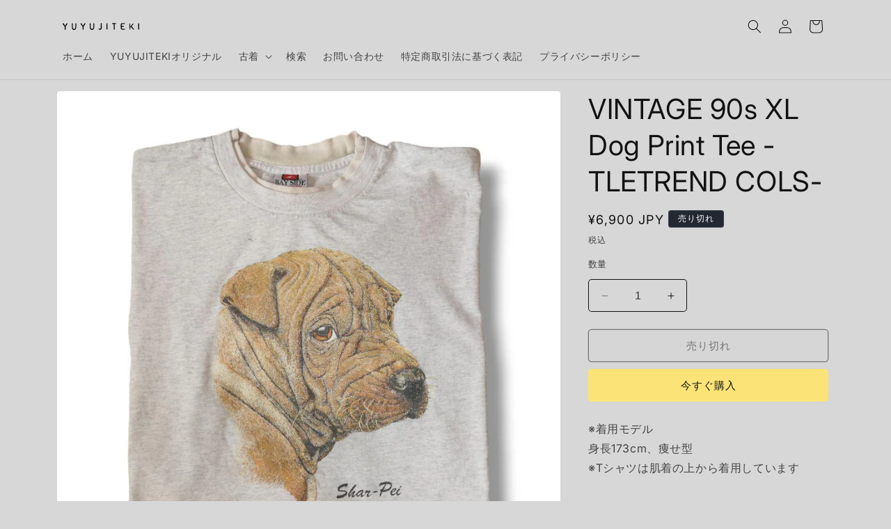

--- FILE ---
content_type: text/html; charset=utf-8
request_url: https://www.yuyujiteki.clothing/products/vintage-90s-xl-dog-print-tee-tletrend-cols
body_size: 36278
content:
<!doctype html>
<html class="no-js" lang="ja">
  <head>
    <meta charset="utf-8">
    <meta http-equiv="X-UA-Compatible" content="IE=edge">
    <meta name="viewport" content="width=device-width,initial-scale=1">
    <meta name="theme-color" content="">
    <link rel="canonical" href="https://www.yuyujiteki.clothing/products/vintage-90s-xl-dog-print-tee-tletrend-cols"><link rel="icon" type="image/png" href="//www.yuyujiteki.clothing/cdn/shop/files/ea3bb249-c965-4bf3-b568-1ad887d2bbe0_thumb_c9c13d20-5f22-4254-959f-edc24a7acd8d.png?crop=center&height=32&v=1728031281&width=32"><link rel="preconnect" href="https://fonts.shopifycdn.com" crossorigin><title>
      VINTAGE 90s XL Dog Print Tee -TLETREND COLS-
 &ndash; ユウユウジテキ</title>

    
      <meta name="description" content="※着用モデル 身長173cm、痩せ型 ※Tシャツは肌着の上から着用しています 【商品特徴】 TELETREND COLS のドッグプリントTシャツです。 【ポイント】 人気の高いTELEDREND COLSの犬のイラスト入りのTシャツ。 Shar-Pei（シャーペイ）、中国の犬らしく番犬や闘犬として活躍しているらしいです。 年代物らしいややフェードがかったプリントなど雰囲気◎です。 【状態】 ・フロントにピンホール（画像） ・肩にペンキ汚れ（画像） ・首リブにダメージ（画像） ※USED品のため、古着にご理解のある方のみお買い求めていただくようお願いいたします。 【サイズ】 ・表記サイズ XL ・実寸 着丈 69cm 身幅 60cm">
    

    

<meta property="og:site_name" content="ユウユウジテキ">
<meta property="og:url" content="https://www.yuyujiteki.clothing/products/vintage-90s-xl-dog-print-tee-tletrend-cols">
<meta property="og:title" content="VINTAGE 90s XL Dog Print Tee -TLETREND COLS-">
<meta property="og:type" content="product">
<meta property="og:description" content="※着用モデル 身長173cm、痩せ型 ※Tシャツは肌着の上から着用しています 【商品特徴】 TELETREND COLS のドッグプリントTシャツです。 【ポイント】 人気の高いTELEDREND COLSの犬のイラスト入りのTシャツ。 Shar-Pei（シャーペイ）、中国の犬らしく番犬や闘犬として活躍しているらしいです。 年代物らしいややフェードがかったプリントなど雰囲気◎です。 【状態】 ・フロントにピンホール（画像） ・肩にペンキ汚れ（画像） ・首リブにダメージ（画像） ※USED品のため、古着にご理解のある方のみお買い求めていただくようお願いいたします。 【サイズ】 ・表記サイズ XL ・実寸 着丈 69cm 身幅 60cm"><meta property="og:image" content="http://www.yuyujiteki.clothing/cdn/shop/files/m25388186138_1.jpg?v=1712316443">
  <meta property="og:image:secure_url" content="https://www.yuyujiteki.clothing/cdn/shop/files/m25388186138_1.jpg?v=1712316443">
  <meta property="og:image:width" content="1080">
  <meta property="og:image:height" content="1080"><meta property="og:price:amount" content="6,900">
  <meta property="og:price:currency" content="JPY"><meta name="twitter:card" content="summary_large_image">
<meta name="twitter:title" content="VINTAGE 90s XL Dog Print Tee -TLETREND COLS-">
<meta name="twitter:description" content="※着用モデル 身長173cm、痩せ型 ※Tシャツは肌着の上から着用しています 【商品特徴】 TELETREND COLS のドッグプリントTシャツです。 【ポイント】 人気の高いTELEDREND COLSの犬のイラスト入りのTシャツ。 Shar-Pei（シャーペイ）、中国の犬らしく番犬や闘犬として活躍しているらしいです。 年代物らしいややフェードがかったプリントなど雰囲気◎です。 【状態】 ・フロントにピンホール（画像） ・肩にペンキ汚れ（画像） ・首リブにダメージ（画像） ※USED品のため、古着にご理解のある方のみお買い求めていただくようお願いいたします。 【サイズ】 ・表記サイズ XL ・実寸 着丈 69cm 身幅 60cm">


    <script src="//www.yuyujiteki.clothing/cdn/shop/t/35/assets/constants.js?v=58251544750838685771705588481" defer="defer"></script>
    <script src="//www.yuyujiteki.clothing/cdn/shop/t/35/assets/pubsub.js?v=158357773527763999511705588482" defer="defer"></script>
    <script src="//www.yuyujiteki.clothing/cdn/shop/t/35/assets/global.js?v=113367515774722599301705588481" defer="defer"></script><script src="//www.yuyujiteki.clothing/cdn/shop/t/35/assets/animations.js?v=88693664871331136111705588480" defer="defer"></script><script>window.performance && window.performance.mark && window.performance.mark('shopify.content_for_header.start');</script><meta name="facebook-domain-verification" content="zpzh43z3mh81roh9pe75brxoaaz9ms">
<meta id="shopify-digital-wallet" name="shopify-digital-wallet" content="/66876768558/digital_wallets/dialog">
<meta name="shopify-checkout-api-token" content="cd6b3dca86c47756b005b5181ab1011a">
<meta id="in-context-paypal-metadata" data-shop-id="66876768558" data-venmo-supported="false" data-environment="production" data-locale="ja_JP" data-paypal-v4="true" data-currency="JPY">
<link rel="alternate" type="application/json+oembed" href="https://www.yuyujiteki.clothing/products/vintage-90s-xl-dog-print-tee-tletrend-cols.oembed">
<script async="async" src="/checkouts/internal/preloads.js?locale=ja-JP"></script>
<script id="shopify-features" type="application/json">{"accessToken":"cd6b3dca86c47756b005b5181ab1011a","betas":["rich-media-storefront-analytics"],"domain":"www.yuyujiteki.clothing","predictiveSearch":false,"shopId":66876768558,"locale":"ja"}</script>
<script>var Shopify = Shopify || {};
Shopify.shop = "yuyujiteki.myshopify.com";
Shopify.locale = "ja";
Shopify.currency = {"active":"JPY","rate":"1.0"};
Shopify.country = "JP";
Shopify.theme = {"name":"Spotlightの更新されたコピー","id":165198463278,"schema_name":"Spotlight","schema_version":"12.0.0","theme_store_id":1891,"role":"main"};
Shopify.theme.handle = "null";
Shopify.theme.style = {"id":null,"handle":null};
Shopify.cdnHost = "www.yuyujiteki.clothing/cdn";
Shopify.routes = Shopify.routes || {};
Shopify.routes.root = "/";</script>
<script type="module">!function(o){(o.Shopify=o.Shopify||{}).modules=!0}(window);</script>
<script>!function(o){function n(){var o=[];function n(){o.push(Array.prototype.slice.apply(arguments))}return n.q=o,n}var t=o.Shopify=o.Shopify||{};t.loadFeatures=n(),t.autoloadFeatures=n()}(window);</script>
<script id="shop-js-analytics" type="application/json">{"pageType":"product"}</script>
<script defer="defer" async type="module" src="//www.yuyujiteki.clothing/cdn/shopifycloud/shop-js/modules/v2/client.init-shop-cart-sync_Cun6Ba8E.ja.esm.js"></script>
<script defer="defer" async type="module" src="//www.yuyujiteki.clothing/cdn/shopifycloud/shop-js/modules/v2/chunk.common_DGWubyOB.esm.js"></script>
<script type="module">
  await import("//www.yuyujiteki.clothing/cdn/shopifycloud/shop-js/modules/v2/client.init-shop-cart-sync_Cun6Ba8E.ja.esm.js");
await import("//www.yuyujiteki.clothing/cdn/shopifycloud/shop-js/modules/v2/chunk.common_DGWubyOB.esm.js");

  window.Shopify.SignInWithShop?.initShopCartSync?.({"fedCMEnabled":true,"windoidEnabled":true});

</script>
<script>(function() {
  var isLoaded = false;
  function asyncLoad() {
    if (isLoaded) return;
    isLoaded = true;
    var urls = ["https:\/\/cdn.chaty.app\/pixel.js?id=AQOuSglJ\u0026shop=yuyujiteki.myshopify.com","https:\/\/asia-northeast1-affiliate-pr.cloudfunctions.net\/script?shop=yuyujiteki.myshopify.com","https:\/\/tools.luckyorange.com\/core\/lo.js?site-id=fd3c4da2\u0026shop=yuyujiteki.myshopify.com","\/\/swymv3free-01.azureedge.net\/code\/swym-shopify.js?shop=yuyujiteki.myshopify.com","https:\/\/documents-app.mixlogue.jp\/scripts\/ue87f9sf8e7rd.min.js?shop=yuyujiteki.myshopify.com","https:\/\/cdn.nfcube.com\/instafeed-8a437f45c37d8e29043df3c0cefba33c.js?shop=yuyujiteki.myshopify.com","https:\/\/cdn.s3.pop-convert.com\/pcjs.production.min.js?unique_id=yuyujiteki.myshopify.com\u0026shop=yuyujiteki.myshopify.com","https:\/\/script.pop-convert.com\/new-micro\/production.pc.min.js?unique_id=yuyujiteki.myshopify.com\u0026shop=yuyujiteki.myshopify.com","https:\/\/size-guides.esc-apps-cdn.com\/1739269027-app.yuyujiteki.myshopify.com.js?shop=yuyujiteki.myshopify.com","https:\/\/cdn.adscale.com\/static\/ecom_js\/yuyujiteki\/add_item_to_cart.js?ver=20260117\u0026shop=yuyujiteki.myshopify.com"];
    for (var i = 0; i < urls.length; i++) {
      var s = document.createElement('script');
      s.type = 'text/javascript';
      s.async = true;
      s.src = urls[i];
      var x = document.getElementsByTagName('script')[0];
      x.parentNode.insertBefore(s, x);
    }
  };
  if(window.attachEvent) {
    window.attachEvent('onload', asyncLoad);
  } else {
    window.addEventListener('load', asyncLoad, false);
  }
})();</script>
<script id="__st">var __st={"a":66876768558,"offset":32400,"reqid":"cd8ea5e6-8d3f-4692-8e9d-de046a9f0aa0-1768697642","pageurl":"www.yuyujiteki.clothing\/products\/vintage-90s-xl-dog-print-tee-tletrend-cols","u":"6d3693161aaa","p":"product","rtyp":"product","rid":9174177939758};</script>
<script>window.ShopifyPaypalV4VisibilityTracking = true;</script>
<script id="captcha-bootstrap">!function(){'use strict';const t='contact',e='account',n='new_comment',o=[[t,t],['blogs',n],['comments',n],[t,'customer']],c=[[e,'customer_login'],[e,'guest_login'],[e,'recover_customer_password'],[e,'create_customer']],r=t=>t.map((([t,e])=>`form[action*='/${t}']:not([data-nocaptcha='true']) input[name='form_type'][value='${e}']`)).join(','),a=t=>()=>t?[...document.querySelectorAll(t)].map((t=>t.form)):[];function s(){const t=[...o],e=r(t);return a(e)}const i='password',u='form_key',d=['recaptcha-v3-token','g-recaptcha-response','h-captcha-response',i],f=()=>{try{return window.sessionStorage}catch{return}},m='__shopify_v',_=t=>t.elements[u];function p(t,e,n=!1){try{const o=window.sessionStorage,c=JSON.parse(o.getItem(e)),{data:r}=function(t){const{data:e,action:n}=t;return t[m]||n?{data:e,action:n}:{data:t,action:n}}(c);for(const[e,n]of Object.entries(r))t.elements[e]&&(t.elements[e].value=n);n&&o.removeItem(e)}catch(o){console.error('form repopulation failed',{error:o})}}const l='form_type',E='cptcha';function T(t){t.dataset[E]=!0}const w=window,h=w.document,L='Shopify',v='ce_forms',y='captcha';let A=!1;((t,e)=>{const n=(g='f06e6c50-85a8-45c8-87d0-21a2b65856fe',I='https://cdn.shopify.com/shopifycloud/storefront-forms-hcaptcha/ce_storefront_forms_captcha_hcaptcha.v1.5.2.iife.js',D={infoText:'hCaptchaによる保護',privacyText:'プライバシー',termsText:'利用規約'},(t,e,n)=>{const o=w[L][v],c=o.bindForm;if(c)return c(t,g,e,D).then(n);var r;o.q.push([[t,g,e,D],n]),r=I,A||(h.body.append(Object.assign(h.createElement('script'),{id:'captcha-provider',async:!0,src:r})),A=!0)});var g,I,D;w[L]=w[L]||{},w[L][v]=w[L][v]||{},w[L][v].q=[],w[L][y]=w[L][y]||{},w[L][y].protect=function(t,e){n(t,void 0,e),T(t)},Object.freeze(w[L][y]),function(t,e,n,w,h,L){const[v,y,A,g]=function(t,e,n){const i=e?o:[],u=t?c:[],d=[...i,...u],f=r(d),m=r(i),_=r(d.filter((([t,e])=>n.includes(e))));return[a(f),a(m),a(_),s()]}(w,h,L),I=t=>{const e=t.target;return e instanceof HTMLFormElement?e:e&&e.form},D=t=>v().includes(t);t.addEventListener('submit',(t=>{const e=I(t);if(!e)return;const n=D(e)&&!e.dataset.hcaptchaBound&&!e.dataset.recaptchaBound,o=_(e),c=g().includes(e)&&(!o||!o.value);(n||c)&&t.preventDefault(),c&&!n&&(function(t){try{if(!f())return;!function(t){const e=f();if(!e)return;const n=_(t);if(!n)return;const o=n.value;o&&e.removeItem(o)}(t);const e=Array.from(Array(32),(()=>Math.random().toString(36)[2])).join('');!function(t,e){_(t)||t.append(Object.assign(document.createElement('input'),{type:'hidden',name:u})),t.elements[u].value=e}(t,e),function(t,e){const n=f();if(!n)return;const o=[...t.querySelectorAll(`input[type='${i}']`)].map((({name:t})=>t)),c=[...d,...o],r={};for(const[a,s]of new FormData(t).entries())c.includes(a)||(r[a]=s);n.setItem(e,JSON.stringify({[m]:1,action:t.action,data:r}))}(t,e)}catch(e){console.error('failed to persist form',e)}}(e),e.submit())}));const S=(t,e)=>{t&&!t.dataset[E]&&(n(t,e.some((e=>e===t))),T(t))};for(const o of['focusin','change'])t.addEventListener(o,(t=>{const e=I(t);D(e)&&S(e,y())}));const B=e.get('form_key'),M=e.get(l),P=B&&M;t.addEventListener('DOMContentLoaded',(()=>{const t=y();if(P)for(const e of t)e.elements[l].value===M&&p(e,B);[...new Set([...A(),...v().filter((t=>'true'===t.dataset.shopifyCaptcha))])].forEach((e=>S(e,t)))}))}(h,new URLSearchParams(w.location.search),n,t,e,['guest_login'])})(!0,!0)}();</script>
<script integrity="sha256-4kQ18oKyAcykRKYeNunJcIwy7WH5gtpwJnB7kiuLZ1E=" data-source-attribution="shopify.loadfeatures" defer="defer" src="//www.yuyujiteki.clothing/cdn/shopifycloud/storefront/assets/storefront/load_feature-a0a9edcb.js" crossorigin="anonymous"></script>
<script data-source-attribution="shopify.dynamic_checkout.dynamic.init">var Shopify=Shopify||{};Shopify.PaymentButton=Shopify.PaymentButton||{isStorefrontPortableWallets:!0,init:function(){window.Shopify.PaymentButton.init=function(){};var t=document.createElement("script");t.src="https://www.yuyujiteki.clothing/cdn/shopifycloud/portable-wallets/latest/portable-wallets.ja.js",t.type="module",document.head.appendChild(t)}};
</script>
<script data-source-attribution="shopify.dynamic_checkout.buyer_consent">
  function portableWalletsHideBuyerConsent(e){var t=document.getElementById("shopify-buyer-consent"),n=document.getElementById("shopify-subscription-policy-button");t&&n&&(t.classList.add("hidden"),t.setAttribute("aria-hidden","true"),n.removeEventListener("click",e))}function portableWalletsShowBuyerConsent(e){var t=document.getElementById("shopify-buyer-consent"),n=document.getElementById("shopify-subscription-policy-button");t&&n&&(t.classList.remove("hidden"),t.removeAttribute("aria-hidden"),n.addEventListener("click",e))}window.Shopify?.PaymentButton&&(window.Shopify.PaymentButton.hideBuyerConsent=portableWalletsHideBuyerConsent,window.Shopify.PaymentButton.showBuyerConsent=portableWalletsShowBuyerConsent);
</script>
<script>
  function portableWalletsCleanup(e){e&&e.src&&console.error("Failed to load portable wallets script "+e.src);var t=document.querySelectorAll("shopify-accelerated-checkout .shopify-payment-button__skeleton, shopify-accelerated-checkout-cart .wallet-cart-button__skeleton"),e=document.getElementById("shopify-buyer-consent");for(let e=0;e<t.length;e++)t[e].remove();e&&e.remove()}function portableWalletsNotLoadedAsModule(e){e instanceof ErrorEvent&&"string"==typeof e.message&&e.message.includes("import.meta")&&"string"==typeof e.filename&&e.filename.includes("portable-wallets")&&(window.removeEventListener("error",portableWalletsNotLoadedAsModule),window.Shopify.PaymentButton.failedToLoad=e,"loading"===document.readyState?document.addEventListener("DOMContentLoaded",window.Shopify.PaymentButton.init):window.Shopify.PaymentButton.init())}window.addEventListener("error",portableWalletsNotLoadedAsModule);
</script>

<script type="module" src="https://www.yuyujiteki.clothing/cdn/shopifycloud/portable-wallets/latest/portable-wallets.ja.js" onError="portableWalletsCleanup(this)" crossorigin="anonymous"></script>
<script nomodule>
  document.addEventListener("DOMContentLoaded", portableWalletsCleanup);
</script>

<link id="shopify-accelerated-checkout-styles" rel="stylesheet" media="screen" href="https://www.yuyujiteki.clothing/cdn/shopifycloud/portable-wallets/latest/accelerated-checkout-backwards-compat.css" crossorigin="anonymous">
<style id="shopify-accelerated-checkout-cart">
        #shopify-buyer-consent {
  margin-top: 1em;
  display: inline-block;
  width: 100%;
}

#shopify-buyer-consent.hidden {
  display: none;
}

#shopify-subscription-policy-button {
  background: none;
  border: none;
  padding: 0;
  text-decoration: underline;
  font-size: inherit;
  cursor: pointer;
}

#shopify-subscription-policy-button::before {
  box-shadow: none;
}

      </style>
<script id="sections-script" data-sections="header" defer="defer" src="//www.yuyujiteki.clothing/cdn/shop/t/35/compiled_assets/scripts.js?v=906"></script>
<script>window.performance && window.performance.mark && window.performance.mark('shopify.content_for_header.end');</script>


    <style data-shopify>
      @font-face {
  font-family: Inter;
  font-weight: 400;
  font-style: normal;
  font-display: swap;
  src: url("//www.yuyujiteki.clothing/cdn/fonts/inter/inter_n4.b2a3f24c19b4de56e8871f609e73ca7f6d2e2bb9.woff2") format("woff2"),
       url("//www.yuyujiteki.clothing/cdn/fonts/inter/inter_n4.af8052d517e0c9ffac7b814872cecc27ae1fa132.woff") format("woff");
}

      @font-face {
  font-family: Inter;
  font-weight: 700;
  font-style: normal;
  font-display: swap;
  src: url("//www.yuyujiteki.clothing/cdn/fonts/inter/inter_n7.02711e6b374660cfc7915d1afc1c204e633421e4.woff2") format("woff2"),
       url("//www.yuyujiteki.clothing/cdn/fonts/inter/inter_n7.6dab87426f6b8813070abd79972ceaf2f8d3b012.woff") format("woff");
}

      @font-face {
  font-family: Inter;
  font-weight: 400;
  font-style: italic;
  font-display: swap;
  src: url("//www.yuyujiteki.clothing/cdn/fonts/inter/inter_i4.feae1981dda792ab80d117249d9c7e0f1017e5b3.woff2") format("woff2"),
       url("//www.yuyujiteki.clothing/cdn/fonts/inter/inter_i4.62773b7113d5e5f02c71486623cf828884c85c6e.woff") format("woff");
}

      @font-face {
  font-family: Inter;
  font-weight: 700;
  font-style: italic;
  font-display: swap;
  src: url("//www.yuyujiteki.clothing/cdn/fonts/inter/inter_i7.b377bcd4cc0f160622a22d638ae7e2cd9b86ea4c.woff2") format("woff2"),
       url("//www.yuyujiteki.clothing/cdn/fonts/inter/inter_i7.7c69a6a34e3bb44fcf6f975857e13b9a9b25beb4.woff") format("woff");
}

      @font-face {
  font-family: Inter;
  font-weight: 400;
  font-style: normal;
  font-display: swap;
  src: url("//www.yuyujiteki.clothing/cdn/fonts/inter/inter_n4.b2a3f24c19b4de56e8871f609e73ca7f6d2e2bb9.woff2") format("woff2"),
       url("//www.yuyujiteki.clothing/cdn/fonts/inter/inter_n4.af8052d517e0c9ffac7b814872cecc27ae1fa132.woff") format("woff");
}


      
        :root,
        .color-background-1 {
          --color-background: 215,215,215;
        
          --gradient-background: #d7d7d7;
        

        

        --color-foreground: 18,18,18;
        --color-background-contrast: 151,151,151;
        --color-shadow: 18,18,18;
        --color-button: 252,228,119;
        --color-button-text: 18,18,18;
        --color-secondary-button: 215,215,215;
        --color-secondary-button-text: 18,18,18;
        --color-link: 18,18,18;
        --color-badge-foreground: 18,18,18;
        --color-badge-background: 215,215,215;
        --color-badge-border: 18,18,18;
        --payment-terms-background-color: rgb(215 215 215);
      }
      
        
        .color-background-2 {
          --color-background: 243,243,243;
        
          --gradient-background: #f3f3f3;
        

        

        --color-foreground: 18,18,18;
        --color-background-contrast: 179,179,179;
        --color-shadow: 18,18,18;
        --color-button: 18,18,18;
        --color-button-text: 227,225,214;
        --color-secondary-button: 243,243,243;
        --color-secondary-button-text: 18,18,18;
        --color-link: 18,18,18;
        --color-badge-foreground: 18,18,18;
        --color-badge-background: 243,243,243;
        --color-badge-border: 18,18,18;
        --payment-terms-background-color: rgb(243 243 243);
      }
      
        
        .color-inverse {
          --color-background: 36,40,51;
        
          --gradient-background: #242833;
        

        

        --color-foreground: 255,255,255;
        --color-background-contrast: 47,52,66;
        --color-shadow: 18,18,18;
        --color-button: 255,255,255;
        --color-button-text: 18,18,18;
        --color-secondary-button: 36,40,51;
        --color-secondary-button-text: 255,255,255;
        --color-link: 255,255,255;
        --color-badge-foreground: 255,255,255;
        --color-badge-background: 36,40,51;
        --color-badge-border: 255,255,255;
        --payment-terms-background-color: rgb(36 40 51);
      }
      
        
        .color-accent-1 {
          --color-background: 18,18,18;
        
          --gradient-background: #121212;
        

        

        --color-foreground: 255,255,255;
        --color-background-contrast: 146,146,146;
        --color-shadow: 18,18,18;
        --color-button: 255,255,255;
        --color-button-text: 18,18,18;
        --color-secondary-button: 18,18,18;
        --color-secondary-button-text: 255,255,255;
        --color-link: 255,255,255;
        --color-badge-foreground: 255,255,255;
        --color-badge-background: 18,18,18;
        --color-badge-border: 255,255,255;
        --payment-terms-background-color: rgb(18 18 18);
      }
      
        
        .color-accent-2 {
          --color-background: 185,0,0;
        
          --gradient-background: #b90000;
        

        

        --color-foreground: 255,255,255;
        --color-background-contrast: 211,0,0;
        --color-shadow: 18,18,18;
        --color-button: 255,255,255;
        --color-button-text: 185,0,0;
        --color-secondary-button: 185,0,0;
        --color-secondary-button-text: 255,255,255;
        --color-link: 255,255,255;
        --color-badge-foreground: 255,255,255;
        --color-badge-background: 185,0,0;
        --color-badge-border: 255,255,255;
        --payment-terms-background-color: rgb(185 0 0);
      }
      

      body, .color-background-1, .color-background-2, .color-inverse, .color-accent-1, .color-accent-2 {
        color: rgba(var(--color-foreground), 0.75);
        background-color: rgb(var(--color-background));
      }

      :root {
        --font-body-family: Inter, sans-serif;
        --font-body-style: normal;
        --font-body-weight: 400;
        --font-body-weight-bold: 700;

        --font-heading-family: Inter, sans-serif;
        --font-heading-style: normal;
        --font-heading-weight: 400;

        --font-body-scale: 1.0;
        --font-heading-scale: 1.0;

        --media-padding: px;
        --media-border-opacity: 0.0;
        --media-border-width: 0px;
        --media-radius: 4px;
        --media-shadow-opacity: 0.0;
        --media-shadow-horizontal-offset: 0px;
        --media-shadow-vertical-offset: 4px;
        --media-shadow-blur-radius: 5px;
        --media-shadow-visible: 0;

        --page-width: 120rem;
        --page-width-margin: 0rem;

        --product-card-image-padding: 0.0rem;
        --product-card-corner-radius: 1.6rem;
        --product-card-text-alignment: left;
        --product-card-border-width: 0.0rem;
        --product-card-border-opacity: 0.1;
        --product-card-shadow-opacity: 0.0;
        --product-card-shadow-visible: 0;
        --product-card-shadow-horizontal-offset: 0.0rem;
        --product-card-shadow-vertical-offset: 0.4rem;
        --product-card-shadow-blur-radius: 0.5rem;

        --collection-card-image-padding: 0.0rem;
        --collection-card-corner-radius: 1.6rem;
        --collection-card-text-alignment: left;
        --collection-card-border-width: 0.0rem;
        --collection-card-border-opacity: 0.1;
        --collection-card-shadow-opacity: 0.0;
        --collection-card-shadow-visible: 0;
        --collection-card-shadow-horizontal-offset: 0.0rem;
        --collection-card-shadow-vertical-offset: 0.4rem;
        --collection-card-shadow-blur-radius: 0.5rem;

        --blog-card-image-padding: 0.0rem;
        --blog-card-corner-radius: 1.6rem;
        --blog-card-text-alignment: left;
        --blog-card-border-width: 0.0rem;
        --blog-card-border-opacity: 0.1;
        --blog-card-shadow-opacity: 0.0;
        --blog-card-shadow-visible: 0;
        --blog-card-shadow-horizontal-offset: 0.0rem;
        --blog-card-shadow-vertical-offset: 0.4rem;
        --blog-card-shadow-blur-radius: 0.5rem;

        --badge-corner-radius: 0.4rem;

        --popup-border-width: 1px;
        --popup-border-opacity: 1.0;
        --popup-corner-radius: 4px;
        --popup-shadow-opacity: 0.0;
        --popup-shadow-horizontal-offset: 0px;
        --popup-shadow-vertical-offset: 4px;
        --popup-shadow-blur-radius: 5px;

        --drawer-border-width: 1px;
        --drawer-border-opacity: 0.1;
        --drawer-shadow-opacity: 0.0;
        --drawer-shadow-horizontal-offset: 0px;
        --drawer-shadow-vertical-offset: 4px;
        --drawer-shadow-blur-radius: 5px;

        --spacing-sections-desktop: 0px;
        --spacing-sections-mobile: 0px;

        --grid-desktop-vertical-spacing: 16px;
        --grid-desktop-horizontal-spacing: 16px;
        --grid-mobile-vertical-spacing: 8px;
        --grid-mobile-horizontal-spacing: 8px;

        --text-boxes-border-opacity: 0.1;
        --text-boxes-border-width: 0px;
        --text-boxes-radius: 0px;
        --text-boxes-shadow-opacity: 0.0;
        --text-boxes-shadow-visible: 0;
        --text-boxes-shadow-horizontal-offset: 0px;
        --text-boxes-shadow-vertical-offset: 4px;
        --text-boxes-shadow-blur-radius: 5px;

        --buttons-radius: 4px;
        --buttons-radius-outset: 5px;
        --buttons-border-width: 1px;
        --buttons-border-opacity: 1.0;
        --buttons-shadow-opacity: 0.0;
        --buttons-shadow-visible: 0;
        --buttons-shadow-horizontal-offset: 0px;
        --buttons-shadow-vertical-offset: 4px;
        --buttons-shadow-blur-radius: 5px;
        --buttons-border-offset: 0.3px;

        --inputs-radius: 4px;
        --inputs-border-width: 1px;
        --inputs-border-opacity: 1.0;
        --inputs-shadow-opacity: 0.0;
        --inputs-shadow-horizontal-offset: 0px;
        --inputs-margin-offset: 0px;
        --inputs-shadow-vertical-offset: -6px;
        --inputs-shadow-blur-radius: 5px;
        --inputs-radius-outset: 5px;

        --variant-pills-radius: 40px;
        --variant-pills-border-width: 1px;
        --variant-pills-border-opacity: 0.55;
        --variant-pills-shadow-opacity: 0.0;
        --variant-pills-shadow-horizontal-offset: 0px;
        --variant-pills-shadow-vertical-offset: 4px;
        --variant-pills-shadow-blur-radius: 5px;
      }

      *,
      *::before,
      *::after {
        box-sizing: inherit;
      }

      html {
        box-sizing: border-box;
        font-size: calc(var(--font-body-scale) * 62.5%);
        height: 100%;
      }

      body {
        display: grid;
        grid-template-rows: auto auto 1fr auto;
        grid-template-columns: 100%;
        min-height: 100%;
        margin: 0;
        font-size: 1.5rem;
        letter-spacing: 0.06rem;
        line-height: calc(1 + 0.8 / var(--font-body-scale));
        font-family: var(--font-body-family);
        font-style: var(--font-body-style);
        font-weight: var(--font-body-weight);
      }

      @media screen and (min-width: 750px) {
        body {
          font-size: 1.6rem;
        }
      }
    </style>

    <link href="//www.yuyujiteki.clothing/cdn/shop/t/35/assets/base.css?v=74665255914139625521705588480" rel="stylesheet" type="text/css" media="all" />
<link rel="preload" as="font" href="//www.yuyujiteki.clothing/cdn/fonts/inter/inter_n4.b2a3f24c19b4de56e8871f609e73ca7f6d2e2bb9.woff2" type="font/woff2" crossorigin><link rel="preload" as="font" href="//www.yuyujiteki.clothing/cdn/fonts/inter/inter_n4.b2a3f24c19b4de56e8871f609e73ca7f6d2e2bb9.woff2" type="font/woff2" crossorigin><link
        rel="stylesheet"
        href="//www.yuyujiteki.clothing/cdn/shop/t/35/assets/component-predictive-search.css?v=118923337488134913561705588481"
        media="print"
        onload="this.media='all'"
      ><script>
      document.documentElement.className = document.documentElement.className.replace('no-js', 'js');
      if (Shopify.designMode) {
        document.documentElement.classList.add('shopify-design-mode');
      }
    </script>
    <meta name="facebook-domain-verification" content="ksi0tbpfkh3cz9klta57k1umo8hk5b" />
  <!-- BEGIN app block: shopify://apps/instafeed/blocks/head-block/c447db20-095d-4a10-9725-b5977662c9d5 --><link rel="preconnect" href="https://cdn.nfcube.com/">
<link rel="preconnect" href="https://scontent.cdninstagram.com/">


  <script>
    document.addEventListener('DOMContentLoaded', function () {
      let instafeedScript = document.createElement('script');

      
        instafeedScript.src = 'https://cdn.nfcube.com/instafeed-8a437f45c37d8e29043df3c0cefba33c.js';
      

      document.body.appendChild(instafeedScript);
    });
  </script>





<!-- END app block --><script src="https://cdn.shopify.com/extensions/019bc7b6-5d73-71ea-861b-5569aedb99f5/wishlist-shopify-app-633/assets/wishlistcollections.js" type="text/javascript" defer="defer"></script>
<link href="https://cdn.shopify.com/extensions/019bc7b6-5d73-71ea-861b-5569aedb99f5/wishlist-shopify-app-633/assets/wishlistcollections.css" rel="stylesheet" type="text/css" media="all">
<link href="https://monorail-edge.shopifysvc.com" rel="dns-prefetch">
<script>(function(){if ("sendBeacon" in navigator && "performance" in window) {try {var session_token_from_headers = performance.getEntriesByType('navigation')[0].serverTiming.find(x => x.name == '_s').description;} catch {var session_token_from_headers = undefined;}var session_cookie_matches = document.cookie.match(/_shopify_s=([^;]*)/);var session_token_from_cookie = session_cookie_matches && session_cookie_matches.length === 2 ? session_cookie_matches[1] : "";var session_token = session_token_from_headers || session_token_from_cookie || "";function handle_abandonment_event(e) {var entries = performance.getEntries().filter(function(entry) {return /monorail-edge.shopifysvc.com/.test(entry.name);});if (!window.abandonment_tracked && entries.length === 0) {window.abandonment_tracked = true;var currentMs = Date.now();var navigation_start = performance.timing.navigationStart;var payload = {shop_id: 66876768558,url: window.location.href,navigation_start,duration: currentMs - navigation_start,session_token,page_type: "product"};window.navigator.sendBeacon("https://monorail-edge.shopifysvc.com/v1/produce", JSON.stringify({schema_id: "online_store_buyer_site_abandonment/1.1",payload: payload,metadata: {event_created_at_ms: currentMs,event_sent_at_ms: currentMs}}));}}window.addEventListener('pagehide', handle_abandonment_event);}}());</script>
<script id="web-pixels-manager-setup">(function e(e,d,r,n,o){if(void 0===o&&(o={}),!Boolean(null===(a=null===(i=window.Shopify)||void 0===i?void 0:i.analytics)||void 0===a?void 0:a.replayQueue)){var i,a;window.Shopify=window.Shopify||{};var t=window.Shopify;t.analytics=t.analytics||{};var s=t.analytics;s.replayQueue=[],s.publish=function(e,d,r){return s.replayQueue.push([e,d,r]),!0};try{self.performance.mark("wpm:start")}catch(e){}var l=function(){var e={modern:/Edge?\/(1{2}[4-9]|1[2-9]\d|[2-9]\d{2}|\d{4,})\.\d+(\.\d+|)|Firefox\/(1{2}[4-9]|1[2-9]\d|[2-9]\d{2}|\d{4,})\.\d+(\.\d+|)|Chrom(ium|e)\/(9{2}|\d{3,})\.\d+(\.\d+|)|(Maci|X1{2}).+ Version\/(15\.\d+|(1[6-9]|[2-9]\d|\d{3,})\.\d+)([,.]\d+|)( \(\w+\)|)( Mobile\/\w+|) Safari\/|Chrome.+OPR\/(9{2}|\d{3,})\.\d+\.\d+|(CPU[ +]OS|iPhone[ +]OS|CPU[ +]iPhone|CPU IPhone OS|CPU iPad OS)[ +]+(15[._]\d+|(1[6-9]|[2-9]\d|\d{3,})[._]\d+)([._]\d+|)|Android:?[ /-](13[3-9]|1[4-9]\d|[2-9]\d{2}|\d{4,})(\.\d+|)(\.\d+|)|Android.+Firefox\/(13[5-9]|1[4-9]\d|[2-9]\d{2}|\d{4,})\.\d+(\.\d+|)|Android.+Chrom(ium|e)\/(13[3-9]|1[4-9]\d|[2-9]\d{2}|\d{4,})\.\d+(\.\d+|)|SamsungBrowser\/([2-9]\d|\d{3,})\.\d+/,legacy:/Edge?\/(1[6-9]|[2-9]\d|\d{3,})\.\d+(\.\d+|)|Firefox\/(5[4-9]|[6-9]\d|\d{3,})\.\d+(\.\d+|)|Chrom(ium|e)\/(5[1-9]|[6-9]\d|\d{3,})\.\d+(\.\d+|)([\d.]+$|.*Safari\/(?![\d.]+ Edge\/[\d.]+$))|(Maci|X1{2}).+ Version\/(10\.\d+|(1[1-9]|[2-9]\d|\d{3,})\.\d+)([,.]\d+|)( \(\w+\)|)( Mobile\/\w+|) Safari\/|Chrome.+OPR\/(3[89]|[4-9]\d|\d{3,})\.\d+\.\d+|(CPU[ +]OS|iPhone[ +]OS|CPU[ +]iPhone|CPU IPhone OS|CPU iPad OS)[ +]+(10[._]\d+|(1[1-9]|[2-9]\d|\d{3,})[._]\d+)([._]\d+|)|Android:?[ /-](13[3-9]|1[4-9]\d|[2-9]\d{2}|\d{4,})(\.\d+|)(\.\d+|)|Mobile Safari.+OPR\/([89]\d|\d{3,})\.\d+\.\d+|Android.+Firefox\/(13[5-9]|1[4-9]\d|[2-9]\d{2}|\d{4,})\.\d+(\.\d+|)|Android.+Chrom(ium|e)\/(13[3-9]|1[4-9]\d|[2-9]\d{2}|\d{4,})\.\d+(\.\d+|)|Android.+(UC? ?Browser|UCWEB|U3)[ /]?(15\.([5-9]|\d{2,})|(1[6-9]|[2-9]\d|\d{3,})\.\d+)\.\d+|SamsungBrowser\/(5\.\d+|([6-9]|\d{2,})\.\d+)|Android.+MQ{2}Browser\/(14(\.(9|\d{2,})|)|(1[5-9]|[2-9]\d|\d{3,})(\.\d+|))(\.\d+|)|K[Aa][Ii]OS\/(3\.\d+|([4-9]|\d{2,})\.\d+)(\.\d+|)/},d=e.modern,r=e.legacy,n=navigator.userAgent;return n.match(d)?"modern":n.match(r)?"legacy":"unknown"}(),u="modern"===l?"modern":"legacy",c=(null!=n?n:{modern:"",legacy:""})[u],f=function(e){return[e.baseUrl,"/wpm","/b",e.hashVersion,"modern"===e.buildTarget?"m":"l",".js"].join("")}({baseUrl:d,hashVersion:r,buildTarget:u}),m=function(e){var d=e.version,r=e.bundleTarget,n=e.surface,o=e.pageUrl,i=e.monorailEndpoint;return{emit:function(e){var a=e.status,t=e.errorMsg,s=(new Date).getTime(),l=JSON.stringify({metadata:{event_sent_at_ms:s},events:[{schema_id:"web_pixels_manager_load/3.1",payload:{version:d,bundle_target:r,page_url:o,status:a,surface:n,error_msg:t},metadata:{event_created_at_ms:s}}]});if(!i)return console&&console.warn&&console.warn("[Web Pixels Manager] No Monorail endpoint provided, skipping logging."),!1;try{return self.navigator.sendBeacon.bind(self.navigator)(i,l)}catch(e){}var u=new XMLHttpRequest;try{return u.open("POST",i,!0),u.setRequestHeader("Content-Type","text/plain"),u.send(l),!0}catch(e){return console&&console.warn&&console.warn("[Web Pixels Manager] Got an unhandled error while logging to Monorail."),!1}}}}({version:r,bundleTarget:l,surface:e.surface,pageUrl:self.location.href,monorailEndpoint:e.monorailEndpoint});try{o.browserTarget=l,function(e){var d=e.src,r=e.async,n=void 0===r||r,o=e.onload,i=e.onerror,a=e.sri,t=e.scriptDataAttributes,s=void 0===t?{}:t,l=document.createElement("script"),u=document.querySelector("head"),c=document.querySelector("body");if(l.async=n,l.src=d,a&&(l.integrity=a,l.crossOrigin="anonymous"),s)for(var f in s)if(Object.prototype.hasOwnProperty.call(s,f))try{l.dataset[f]=s[f]}catch(e){}if(o&&l.addEventListener("load",o),i&&l.addEventListener("error",i),u)u.appendChild(l);else{if(!c)throw new Error("Did not find a head or body element to append the script");c.appendChild(l)}}({src:f,async:!0,onload:function(){if(!function(){var e,d;return Boolean(null===(d=null===(e=window.Shopify)||void 0===e?void 0:e.analytics)||void 0===d?void 0:d.initialized)}()){var d=window.webPixelsManager.init(e)||void 0;if(d){var r=window.Shopify.analytics;r.replayQueue.forEach((function(e){var r=e[0],n=e[1],o=e[2];d.publishCustomEvent(r,n,o)})),r.replayQueue=[],r.publish=d.publishCustomEvent,r.visitor=d.visitor,r.initialized=!0}}},onerror:function(){return m.emit({status:"failed",errorMsg:"".concat(f," has failed to load")})},sri:function(e){var d=/^sha384-[A-Za-z0-9+/=]+$/;return"string"==typeof e&&d.test(e)}(c)?c:"",scriptDataAttributes:o}),m.emit({status:"loading"})}catch(e){m.emit({status:"failed",errorMsg:(null==e?void 0:e.message)||"Unknown error"})}}})({shopId: 66876768558,storefrontBaseUrl: "https://www.yuyujiteki.clothing",extensionsBaseUrl: "https://extensions.shopifycdn.com/cdn/shopifycloud/web-pixels-manager",monorailEndpoint: "https://monorail-edge.shopifysvc.com/unstable/produce_batch",surface: "storefront-renderer",enabledBetaFlags: ["2dca8a86"],webPixelsConfigList: [{"id":"1498120494","configuration":"{\"accountID\":\"AdScaleWepPixel\",\"adscaleShopHost\":\"yuyujiteki\"}","eventPayloadVersion":"v1","runtimeContext":"STRICT","scriptVersion":"fd09d49fa6133eb75bf9e72f0ef8df2e","type":"APP","apiClientId":1807201,"privacyPurposes":["ANALYTICS","MARKETING","SALE_OF_DATA"],"dataSharingAdjustments":{"protectedCustomerApprovalScopes":["read_customer_address","read_customer_email","read_customer_name","read_customer_personal_data","read_customer_phone"]}},{"id":"1278542126","configuration":"{\"swymApiEndpoint\":\"https:\/\/swymstore-v3free-01.swymrelay.com\",\"swymTier\":\"v3free-01\"}","eventPayloadVersion":"v1","runtimeContext":"STRICT","scriptVersion":"5b6f6917e306bc7f24523662663331c0","type":"APP","apiClientId":1350849,"privacyPurposes":["ANALYTICS","MARKETING","PREFERENCES"],"dataSharingAdjustments":{"protectedCustomerApprovalScopes":["read_customer_email","read_customer_name","read_customer_personal_data","read_customer_phone"]}},{"id":"758579502","configuration":"{\"config\":\"{\\\"pixel_id\\\":\\\"G-BSLTHWLM9E\\\",\\\"gtag_events\\\":[{\\\"type\\\":\\\"purchase\\\",\\\"action_label\\\":\\\"G-BSLTHWLM9E\\\"},{\\\"type\\\":\\\"page_view\\\",\\\"action_label\\\":\\\"G-BSLTHWLM9E\\\"},{\\\"type\\\":\\\"view_item\\\",\\\"action_label\\\":\\\"G-BSLTHWLM9E\\\"},{\\\"type\\\":\\\"search\\\",\\\"action_label\\\":\\\"G-BSLTHWLM9E\\\"},{\\\"type\\\":\\\"add_to_cart\\\",\\\"action_label\\\":\\\"G-BSLTHWLM9E\\\"},{\\\"type\\\":\\\"begin_checkout\\\",\\\"action_label\\\":\\\"G-BSLTHWLM9E\\\"},{\\\"type\\\":\\\"add_payment_info\\\",\\\"action_label\\\":\\\"G-BSLTHWLM9E\\\"}],\\\"enable_monitoring_mode\\\":false}\"}","eventPayloadVersion":"v1","runtimeContext":"OPEN","scriptVersion":"b2a88bafab3e21179ed38636efcd8a93","type":"APP","apiClientId":1780363,"privacyPurposes":[],"dataSharingAdjustments":{"protectedCustomerApprovalScopes":["read_customer_address","read_customer_email","read_customer_name","read_customer_personal_data","read_customer_phone"]}},{"id":"327516462","configuration":"{\"pixel_id\":\"490774223512217\",\"pixel_type\":\"facebook_pixel\",\"metaapp_system_user_token\":\"-\"}","eventPayloadVersion":"v1","runtimeContext":"OPEN","scriptVersion":"ca16bc87fe92b6042fbaa3acc2fbdaa6","type":"APP","apiClientId":2329312,"privacyPurposes":["ANALYTICS","MARKETING","SALE_OF_DATA"],"dataSharingAdjustments":{"protectedCustomerApprovalScopes":["read_customer_address","read_customer_email","read_customer_name","read_customer_personal_data","read_customer_phone"]}},{"id":"205881646","configuration":"{\"tagID\":\"2613118485383\"}","eventPayloadVersion":"v1","runtimeContext":"STRICT","scriptVersion":"18031546ee651571ed29edbe71a3550b","type":"APP","apiClientId":3009811,"privacyPurposes":["ANALYTICS","MARKETING","SALE_OF_DATA"],"dataSharingAdjustments":{"protectedCustomerApprovalScopes":["read_customer_address","read_customer_email","read_customer_name","read_customer_personal_data","read_customer_phone"]}},{"id":"88211758","configuration":"{\"shop\":\"yuyujiteki.myshopify.com\",\"enabled\":\"false\",\"hmacKey\":\"76fcd467ba6366dc981240c45fdd8daa\"}","eventPayloadVersion":"v1","runtimeContext":"STRICT","scriptVersion":"728114a5167fec3ce2fdbc41bef2eeb1","type":"APP","apiClientId":4653451,"privacyPurposes":["ANALYTICS","MARKETING","SALE_OF_DATA"],"dataSharingAdjustments":{"protectedCustomerApprovalScopes":["read_customer_address","read_customer_email","read_customer_name","read_customer_personal_data","read_customer_phone"]}},{"id":"38732078","configuration":"{\"siteId\":\"fd3c4da2\",\"environment\":\"production\"}","eventPayloadVersion":"v1","runtimeContext":"STRICT","scriptVersion":"c66f5762e80601f1bfc6799b894f5761","type":"APP","apiClientId":187969,"privacyPurposes":["ANALYTICS","MARKETING","SALE_OF_DATA"],"dataSharingAdjustments":{"protectedCustomerApprovalScopes":[]}},{"id":"shopify-app-pixel","configuration":"{}","eventPayloadVersion":"v1","runtimeContext":"STRICT","scriptVersion":"0450","apiClientId":"shopify-pixel","type":"APP","privacyPurposes":["ANALYTICS","MARKETING"]},{"id":"shopify-custom-pixel","eventPayloadVersion":"v1","runtimeContext":"LAX","scriptVersion":"0450","apiClientId":"shopify-pixel","type":"CUSTOM","privacyPurposes":["ANALYTICS","MARKETING"]}],isMerchantRequest: false,initData: {"shop":{"name":"ユウユウジテキ","paymentSettings":{"currencyCode":"JPY"},"myshopifyDomain":"yuyujiteki.myshopify.com","countryCode":"JP","storefrontUrl":"https:\/\/www.yuyujiteki.clothing"},"customer":null,"cart":null,"checkout":null,"productVariants":[{"price":{"amount":6900.0,"currencyCode":"JPY"},"product":{"title":"VINTAGE 90s XL Dog Print Tee -TLETREND COLS-","vendor":"ユウユウジテキ","id":"9174177939758","untranslatedTitle":"VINTAGE 90s XL Dog Print Tee -TLETREND COLS-","url":"\/products\/vintage-90s-xl-dog-print-tee-tletrend-cols","type":""},"id":"48365191561518","image":{"src":"\/\/www.yuyujiteki.clothing\/cdn\/shop\/files\/m25388186138_1.jpg?v=1712316443"},"sku":"","title":"Default Title","untranslatedTitle":"Default Title"}],"purchasingCompany":null},},"https://www.yuyujiteki.clothing/cdn","fcfee988w5aeb613cpc8e4bc33m6693e112",{"modern":"","legacy":""},{"shopId":"66876768558","storefrontBaseUrl":"https:\/\/www.yuyujiteki.clothing","extensionBaseUrl":"https:\/\/extensions.shopifycdn.com\/cdn\/shopifycloud\/web-pixels-manager","surface":"storefront-renderer","enabledBetaFlags":"[\"2dca8a86\"]","isMerchantRequest":"false","hashVersion":"fcfee988w5aeb613cpc8e4bc33m6693e112","publish":"custom","events":"[[\"page_viewed\",{}],[\"product_viewed\",{\"productVariant\":{\"price\":{\"amount\":6900.0,\"currencyCode\":\"JPY\"},\"product\":{\"title\":\"VINTAGE 90s XL Dog Print Tee -TLETREND COLS-\",\"vendor\":\"ユウユウジテキ\",\"id\":\"9174177939758\",\"untranslatedTitle\":\"VINTAGE 90s XL Dog Print Tee -TLETREND COLS-\",\"url\":\"\/products\/vintage-90s-xl-dog-print-tee-tletrend-cols\",\"type\":\"\"},\"id\":\"48365191561518\",\"image\":{\"src\":\"\/\/www.yuyujiteki.clothing\/cdn\/shop\/files\/m25388186138_1.jpg?v=1712316443\"},\"sku\":\"\",\"title\":\"Default Title\",\"untranslatedTitle\":\"Default Title\"}}]]"});</script><script>
  window.ShopifyAnalytics = window.ShopifyAnalytics || {};
  window.ShopifyAnalytics.meta = window.ShopifyAnalytics.meta || {};
  window.ShopifyAnalytics.meta.currency = 'JPY';
  var meta = {"product":{"id":9174177939758,"gid":"gid:\/\/shopify\/Product\/9174177939758","vendor":"ユウユウジテキ","type":"","handle":"vintage-90s-xl-dog-print-tee-tletrend-cols","variants":[{"id":48365191561518,"price":690000,"name":"VINTAGE 90s XL Dog Print Tee -TLETREND COLS-","public_title":null,"sku":""}],"remote":false},"page":{"pageType":"product","resourceType":"product","resourceId":9174177939758,"requestId":"cd8ea5e6-8d3f-4692-8e9d-de046a9f0aa0-1768697642"}};
  for (var attr in meta) {
    window.ShopifyAnalytics.meta[attr] = meta[attr];
  }
</script>
<script class="analytics">
  (function () {
    var customDocumentWrite = function(content) {
      var jquery = null;

      if (window.jQuery) {
        jquery = window.jQuery;
      } else if (window.Checkout && window.Checkout.$) {
        jquery = window.Checkout.$;
      }

      if (jquery) {
        jquery('body').append(content);
      }
    };

    var hasLoggedConversion = function(token) {
      if (token) {
        return document.cookie.indexOf('loggedConversion=' + token) !== -1;
      }
      return false;
    }

    var setCookieIfConversion = function(token) {
      if (token) {
        var twoMonthsFromNow = new Date(Date.now());
        twoMonthsFromNow.setMonth(twoMonthsFromNow.getMonth() + 2);

        document.cookie = 'loggedConversion=' + token + '; expires=' + twoMonthsFromNow;
      }
    }

    var trekkie = window.ShopifyAnalytics.lib = window.trekkie = window.trekkie || [];
    if (trekkie.integrations) {
      return;
    }
    trekkie.methods = [
      'identify',
      'page',
      'ready',
      'track',
      'trackForm',
      'trackLink'
    ];
    trekkie.factory = function(method) {
      return function() {
        var args = Array.prototype.slice.call(arguments);
        args.unshift(method);
        trekkie.push(args);
        return trekkie;
      };
    };
    for (var i = 0; i < trekkie.methods.length; i++) {
      var key = trekkie.methods[i];
      trekkie[key] = trekkie.factory(key);
    }
    trekkie.load = function(config) {
      trekkie.config = config || {};
      trekkie.config.initialDocumentCookie = document.cookie;
      var first = document.getElementsByTagName('script')[0];
      var script = document.createElement('script');
      script.type = 'text/javascript';
      script.onerror = function(e) {
        var scriptFallback = document.createElement('script');
        scriptFallback.type = 'text/javascript';
        scriptFallback.onerror = function(error) {
                var Monorail = {
      produce: function produce(monorailDomain, schemaId, payload) {
        var currentMs = new Date().getTime();
        var event = {
          schema_id: schemaId,
          payload: payload,
          metadata: {
            event_created_at_ms: currentMs,
            event_sent_at_ms: currentMs
          }
        };
        return Monorail.sendRequest("https://" + monorailDomain + "/v1/produce", JSON.stringify(event));
      },
      sendRequest: function sendRequest(endpointUrl, payload) {
        // Try the sendBeacon API
        if (window && window.navigator && typeof window.navigator.sendBeacon === 'function' && typeof window.Blob === 'function' && !Monorail.isIos12()) {
          var blobData = new window.Blob([payload], {
            type: 'text/plain'
          });

          if (window.navigator.sendBeacon(endpointUrl, blobData)) {
            return true;
          } // sendBeacon was not successful

        } // XHR beacon

        var xhr = new XMLHttpRequest();

        try {
          xhr.open('POST', endpointUrl);
          xhr.setRequestHeader('Content-Type', 'text/plain');
          xhr.send(payload);
        } catch (e) {
          console.log(e);
        }

        return false;
      },
      isIos12: function isIos12() {
        return window.navigator.userAgent.lastIndexOf('iPhone; CPU iPhone OS 12_') !== -1 || window.navigator.userAgent.lastIndexOf('iPad; CPU OS 12_') !== -1;
      }
    };
    Monorail.produce('monorail-edge.shopifysvc.com',
      'trekkie_storefront_load_errors/1.1',
      {shop_id: 66876768558,
      theme_id: 165198463278,
      app_name: "storefront",
      context_url: window.location.href,
      source_url: "//www.yuyujiteki.clothing/cdn/s/trekkie.storefront.cd680fe47e6c39ca5d5df5f0a32d569bc48c0f27.min.js"});

        };
        scriptFallback.async = true;
        scriptFallback.src = '//www.yuyujiteki.clothing/cdn/s/trekkie.storefront.cd680fe47e6c39ca5d5df5f0a32d569bc48c0f27.min.js';
        first.parentNode.insertBefore(scriptFallback, first);
      };
      script.async = true;
      script.src = '//www.yuyujiteki.clothing/cdn/s/trekkie.storefront.cd680fe47e6c39ca5d5df5f0a32d569bc48c0f27.min.js';
      first.parentNode.insertBefore(script, first);
    };
    trekkie.load(
      {"Trekkie":{"appName":"storefront","development":false,"defaultAttributes":{"shopId":66876768558,"isMerchantRequest":null,"themeId":165198463278,"themeCityHash":"6916932021773489084","contentLanguage":"ja","currency":"JPY","eventMetadataId":"e84a0970-1e47-47d2-9f95-dbf75fe4773c"},"isServerSideCookieWritingEnabled":true,"monorailRegion":"shop_domain","enabledBetaFlags":["65f19447"]},"Session Attribution":{},"S2S":{"facebookCapiEnabled":true,"source":"trekkie-storefront-renderer","apiClientId":580111}}
    );

    var loaded = false;
    trekkie.ready(function() {
      if (loaded) return;
      loaded = true;

      window.ShopifyAnalytics.lib = window.trekkie;

      var originalDocumentWrite = document.write;
      document.write = customDocumentWrite;
      try { window.ShopifyAnalytics.merchantGoogleAnalytics.call(this); } catch(error) {};
      document.write = originalDocumentWrite;

      window.ShopifyAnalytics.lib.page(null,{"pageType":"product","resourceType":"product","resourceId":9174177939758,"requestId":"cd8ea5e6-8d3f-4692-8e9d-de046a9f0aa0-1768697642","shopifyEmitted":true});

      var match = window.location.pathname.match(/checkouts\/(.+)\/(thank_you|post_purchase)/)
      var token = match? match[1]: undefined;
      if (!hasLoggedConversion(token)) {
        setCookieIfConversion(token);
        window.ShopifyAnalytics.lib.track("Viewed Product",{"currency":"JPY","variantId":48365191561518,"productId":9174177939758,"productGid":"gid:\/\/shopify\/Product\/9174177939758","name":"VINTAGE 90s XL Dog Print Tee -TLETREND COLS-","price":"6900","sku":"","brand":"ユウユウジテキ","variant":null,"category":"","nonInteraction":true,"remote":false},undefined,undefined,{"shopifyEmitted":true});
      window.ShopifyAnalytics.lib.track("monorail:\/\/trekkie_storefront_viewed_product\/1.1",{"currency":"JPY","variantId":48365191561518,"productId":9174177939758,"productGid":"gid:\/\/shopify\/Product\/9174177939758","name":"VINTAGE 90s XL Dog Print Tee -TLETREND COLS-","price":"6900","sku":"","brand":"ユウユウジテキ","variant":null,"category":"","nonInteraction":true,"remote":false,"referer":"https:\/\/www.yuyujiteki.clothing\/products\/vintage-90s-xl-dog-print-tee-tletrend-cols"});
      }
    });


        var eventsListenerScript = document.createElement('script');
        eventsListenerScript.async = true;
        eventsListenerScript.src = "//www.yuyujiteki.clothing/cdn/shopifycloud/storefront/assets/shop_events_listener-3da45d37.js";
        document.getElementsByTagName('head')[0].appendChild(eventsListenerScript);

})();</script>
<script
  defer
  src="https://www.yuyujiteki.clothing/cdn/shopifycloud/perf-kit/shopify-perf-kit-3.0.4.min.js"
  data-application="storefront-renderer"
  data-shop-id="66876768558"
  data-render-region="gcp-us-central1"
  data-page-type="product"
  data-theme-instance-id="165198463278"
  data-theme-name="Spotlight"
  data-theme-version="12.0.0"
  data-monorail-region="shop_domain"
  data-resource-timing-sampling-rate="10"
  data-shs="true"
  data-shs-beacon="true"
  data-shs-export-with-fetch="true"
  data-shs-logs-sample-rate="1"
  data-shs-beacon-endpoint="https://www.yuyujiteki.clothing/api/collect"
></script>
</head>

  <body class="gradient">
    <a class="skip-to-content-link button visually-hidden" href="#MainContent">
      コンテンツに進む
    </a><!-- BEGIN sections: header-group -->
<div id="shopify-section-sections--22024821997870__header" class="shopify-section shopify-section-group-header-group section-header"><link rel="stylesheet" href="//www.yuyujiteki.clothing/cdn/shop/t/35/assets/component-list-menu.css?v=151968516119678728991705588480" media="print" onload="this.media='all'">
<link rel="stylesheet" href="//www.yuyujiteki.clothing/cdn/shop/t/35/assets/component-search.css?v=165164710990765432851705588481" media="print" onload="this.media='all'">
<link rel="stylesheet" href="//www.yuyujiteki.clothing/cdn/shop/t/35/assets/component-menu-drawer.css?v=31331429079022630271705588481" media="print" onload="this.media='all'">
<link rel="stylesheet" href="//www.yuyujiteki.clothing/cdn/shop/t/35/assets/component-cart-notification.css?v=54116361853792938221705588480" media="print" onload="this.media='all'">
<link rel="stylesheet" href="//www.yuyujiteki.clothing/cdn/shop/t/35/assets/component-cart-items.css?v=145340746371385151771705588480" media="print" onload="this.media='all'"><link rel="stylesheet" href="//www.yuyujiteki.clothing/cdn/shop/t/35/assets/component-price.css?v=70172745017360139101705588481" media="print" onload="this.media='all'"><link rel="stylesheet" href="//www.yuyujiteki.clothing/cdn/shop/t/35/assets/component-mega-menu.css?v=10110889665867715061705588481" media="print" onload="this.media='all'">
  <noscript><link href="//www.yuyujiteki.clothing/cdn/shop/t/35/assets/component-mega-menu.css?v=10110889665867715061705588481" rel="stylesheet" type="text/css" media="all" /></noscript><noscript><link href="//www.yuyujiteki.clothing/cdn/shop/t/35/assets/component-list-menu.css?v=151968516119678728991705588480" rel="stylesheet" type="text/css" media="all" /></noscript>
<noscript><link href="//www.yuyujiteki.clothing/cdn/shop/t/35/assets/component-search.css?v=165164710990765432851705588481" rel="stylesheet" type="text/css" media="all" /></noscript>
<noscript><link href="//www.yuyujiteki.clothing/cdn/shop/t/35/assets/component-menu-drawer.css?v=31331429079022630271705588481" rel="stylesheet" type="text/css" media="all" /></noscript>
<noscript><link href="//www.yuyujiteki.clothing/cdn/shop/t/35/assets/component-cart-notification.css?v=54116361853792938221705588480" rel="stylesheet" type="text/css" media="all" /></noscript>
<noscript><link href="//www.yuyujiteki.clothing/cdn/shop/t/35/assets/component-cart-items.css?v=145340746371385151771705588480" rel="stylesheet" type="text/css" media="all" /></noscript>

<style>
  header-drawer {
    justify-self: start;
    margin-left: -1.2rem;
  }@media screen and (min-width: 990px) {
      header-drawer {
        display: none;
      }
    }.menu-drawer-container {
    display: flex;
  }

  .list-menu {
    list-style: none;
    padding: 0;
    margin: 0;
  }

  .list-menu--inline {
    display: inline-flex;
    flex-wrap: wrap;
  }

  summary.list-menu__item {
    padding-right: 2.7rem;
  }

  .list-menu__item {
    display: flex;
    align-items: center;
    line-height: calc(1 + 0.3 / var(--font-body-scale));
  }

  .list-menu__item--link {
    text-decoration: none;
    padding-bottom: 1rem;
    padding-top: 1rem;
    line-height: calc(1 + 0.8 / var(--font-body-scale));
  }

  @media screen and (min-width: 750px) {
    .list-menu__item--link {
      padding-bottom: 0.5rem;
      padding-top: 0.5rem;
    }
  }
</style><style data-shopify>.header {
    padding: 8px 3rem 6px 3rem;
  }

  .section-header {
    position: sticky; /* This is for fixing a Safari z-index issue. PR #2147 */
    margin-bottom: 0px;
  }

  @media screen and (min-width: 750px) {
    .section-header {
      margin-bottom: 0px;
    }
  }

  @media screen and (min-width: 990px) {
    .header {
      padding-top: 16px;
      padding-bottom: 12px;
    }
  }</style><script src="//www.yuyujiteki.clothing/cdn/shop/t/35/assets/details-disclosure.js?v=13653116266235556501705588481" defer="defer"></script>
<script src="//www.yuyujiteki.clothing/cdn/shop/t/35/assets/details-modal.js?v=25581673532751508451705588481" defer="defer"></script>
<script src="//www.yuyujiteki.clothing/cdn/shop/t/35/assets/cart-notification.js?v=133508293167896966491705588480" defer="defer"></script>
<script src="//www.yuyujiteki.clothing/cdn/shop/t/35/assets/search-form.js?v=133129549252120666541705588482" defer="defer"></script><svg xmlns="http://www.w3.org/2000/svg" class="hidden">
  <symbol id="icon-search" viewbox="0 0 18 19" fill="none">
    <path fill-rule="evenodd" clip-rule="evenodd" d="M11.03 11.68A5.784 5.784 0 112.85 3.5a5.784 5.784 0 018.18 8.18zm.26 1.12a6.78 6.78 0 11.72-.7l5.4 5.4a.5.5 0 11-.71.7l-5.41-5.4z" fill="currentColor"/>
  </symbol>

  <symbol id="icon-reset" class="icon icon-close"  fill="none" viewBox="0 0 18 18" stroke="currentColor">
    <circle r="8.5" cy="9" cx="9" stroke-opacity="0.2"/>
    <path d="M6.82972 6.82915L1.17193 1.17097" stroke-linecap="round" stroke-linejoin="round" transform="translate(5 5)"/>
    <path d="M1.22896 6.88502L6.77288 1.11523" stroke-linecap="round" stroke-linejoin="round" transform="translate(5 5)"/>
  </symbol>

  <symbol id="icon-close" class="icon icon-close" fill="none" viewBox="0 0 18 17">
    <path d="M.865 15.978a.5.5 0 00.707.707l7.433-7.431 7.579 7.282a.501.501 0 00.846-.37.5.5 0 00-.153-.351L9.712 8.546l7.417-7.416a.5.5 0 10-.707-.708L8.991 7.853 1.413.573a.5.5 0 10-.693.72l7.563 7.268-7.418 7.417z" fill="currentColor">
  </symbol>
</svg><sticky-header data-sticky-type="on-scroll-up" class="header-wrapper color-background-1 gradient header-wrapper--border-bottom"><header class="header header--top-left header--mobile-center page-width header--has-menu header--has-social header--has-account">

<header-drawer data-breakpoint="tablet">
  <details id="Details-menu-drawer-container" class="menu-drawer-container">
    <summary
      class="header__icon header__icon--menu header__icon--summary link focus-inset"
      aria-label="メニュー"
    >
      <span>
        <svg
  xmlns="http://www.w3.org/2000/svg"
  aria-hidden="true"
  focusable="false"
  class="icon icon-hamburger"
  fill="none"
  viewBox="0 0 18 16"
>
  <path d="M1 .5a.5.5 0 100 1h15.71a.5.5 0 000-1H1zM.5 8a.5.5 0 01.5-.5h15.71a.5.5 0 010 1H1A.5.5 0 01.5 8zm0 7a.5.5 0 01.5-.5h15.71a.5.5 0 010 1H1a.5.5 0 01-.5-.5z" fill="currentColor">
</svg>

        <svg
  xmlns="http://www.w3.org/2000/svg"
  aria-hidden="true"
  focusable="false"
  class="icon icon-close"
  fill="none"
  viewBox="0 0 18 17"
>
  <path d="M.865 15.978a.5.5 0 00.707.707l7.433-7.431 7.579 7.282a.501.501 0 00.846-.37.5.5 0 00-.153-.351L9.712 8.546l7.417-7.416a.5.5 0 10-.707-.708L8.991 7.853 1.413.573a.5.5 0 10-.693.72l7.563 7.268-7.418 7.417z" fill="currentColor">
</svg>

      </span>
    </summary>
    <div id="menu-drawer" class="gradient menu-drawer motion-reduce color-background-1">
      <div class="menu-drawer__inner-container">
        <div class="menu-drawer__navigation-container">
          <nav class="menu-drawer__navigation">
            <ul class="menu-drawer__menu has-submenu list-menu" role="list"><li><a
                      id="HeaderDrawer-ホーム"
                      href="/"
                      class="menu-drawer__menu-item list-menu__item link link--text focus-inset"
                      
                    >
                      ホーム
                    </a></li><li><a
                      id="HeaderDrawer-yuyujitekiオリジナル"
                      href="/collections/yuyujiteki-original"
                      class="menu-drawer__menu-item list-menu__item link link--text focus-inset"
                      
                    >
                      YUYUJITEKIオリジナル
                    </a></li><li><details id="Details-menu-drawer-menu-item-3">
                      <summary
                        id="HeaderDrawer-古着"
                        class="menu-drawer__menu-item list-menu__item link link--text focus-inset"
                      >
                        古着
                        <svg
  viewBox="0 0 14 10"
  fill="none"
  aria-hidden="true"
  focusable="false"
  class="icon icon-arrow"
  xmlns="http://www.w3.org/2000/svg"
>
  <path fill-rule="evenodd" clip-rule="evenodd" d="M8.537.808a.5.5 0 01.817-.162l4 4a.5.5 0 010 .708l-4 4a.5.5 0 11-.708-.708L11.793 5.5H1a.5.5 0 010-1h10.793L8.646 1.354a.5.5 0 01-.109-.546z" fill="currentColor">
</svg>

                        <svg aria-hidden="true" focusable="false" class="icon icon-caret" viewBox="0 0 10 6">
  <path fill-rule="evenodd" clip-rule="evenodd" d="M9.354.646a.5.5 0 00-.708 0L5 4.293 1.354.646a.5.5 0 00-.708.708l4 4a.5.5 0 00.708 0l4-4a.5.5 0 000-.708z" fill="currentColor">
</svg>

                      </summary>
                      <div
                        id="link-古着"
                        class="menu-drawer__submenu has-submenu gradient motion-reduce"
                        tabindex="-1"
                      >
                        <div class="menu-drawer__inner-submenu">
                          <button class="menu-drawer__close-button link link--text focus-inset" aria-expanded="true">
                            <svg
  viewBox="0 0 14 10"
  fill="none"
  aria-hidden="true"
  focusable="false"
  class="icon icon-arrow"
  xmlns="http://www.w3.org/2000/svg"
>
  <path fill-rule="evenodd" clip-rule="evenodd" d="M8.537.808a.5.5 0 01.817-.162l4 4a.5.5 0 010 .708l-4 4a.5.5 0 11-.708-.708L11.793 5.5H1a.5.5 0 010-1h10.793L8.646 1.354a.5.5 0 01-.109-.546z" fill="currentColor">
</svg>

                            古着
                          </button>
                          <ul class="menu-drawer__menu list-menu" role="list" tabindex="-1"><li><a
                                    id="HeaderDrawer-古着-all-items"
                                    href="/collections/all"
                                    class="menu-drawer__menu-item link link--text list-menu__item focus-inset"
                                    
                                  >
                                    ALL ITEMS
                                  </a></li><li><details id="Details-menu-drawer-古着-t-shirt">
                                    <summary
                                      id="HeaderDrawer-古着-t-shirt"
                                      class="menu-drawer__menu-item link link--text list-menu__item focus-inset"
                                    >
                                      T-SHIRT
                                      <svg
  viewBox="0 0 14 10"
  fill="none"
  aria-hidden="true"
  focusable="false"
  class="icon icon-arrow"
  xmlns="http://www.w3.org/2000/svg"
>
  <path fill-rule="evenodd" clip-rule="evenodd" d="M8.537.808a.5.5 0 01.817-.162l4 4a.5.5 0 010 .708l-4 4a.5.5 0 11-.708-.708L11.793 5.5H1a.5.5 0 010-1h10.793L8.646 1.354a.5.5 0 01-.109-.546z" fill="currentColor">
</svg>

                                      <svg aria-hidden="true" focusable="false" class="icon icon-caret" viewBox="0 0 10 6">
  <path fill-rule="evenodd" clip-rule="evenodd" d="M9.354.646a.5.5 0 00-.708 0L5 4.293 1.354.646a.5.5 0 00-.708.708l4 4a.5.5 0 00.708 0l4-4a.5.5 0 000-.708z" fill="currentColor">
</svg>

                                    </summary>
                                    <div
                                      id="childlink-t-shirt"
                                      class="menu-drawer__submenu has-submenu gradient motion-reduce"
                                    >
                                      <button
                                        class="menu-drawer__close-button link link--text focus-inset"
                                        aria-expanded="true"
                                      >
                                        <svg
  viewBox="0 0 14 10"
  fill="none"
  aria-hidden="true"
  focusable="false"
  class="icon icon-arrow"
  xmlns="http://www.w3.org/2000/svg"
>
  <path fill-rule="evenodd" clip-rule="evenodd" d="M8.537.808a.5.5 0 01.817-.162l4 4a.5.5 0 010 .708l-4 4a.5.5 0 11-.708-.708L11.793 5.5H1a.5.5 0 010-1h10.793L8.646 1.354a.5.5 0 01-.109-.546z" fill="currentColor">
</svg>

                                        T-SHIRT
                                      </button>
                                      <ul
                                        class="menu-drawer__menu list-menu"
                                        role="list"
                                        tabindex="-1"
                                      ><li>
                                            <a
                                              id="HeaderDrawer-古着-t-shirt-art-t-shirt"
                                              href="/collections/art-t-shirt"
                                              class="menu-drawer__menu-item link link--text list-menu__item focus-inset"
                                              
                                            >
                                              ART T-SHIRT
                                            </a>
                                          </li><li>
                                            <a
                                              id="HeaderDrawer-古着-t-shirt-character-t-shirt"
                                              href="/collections/character-t-shirt"
                                              class="menu-drawer__menu-item link link--text list-menu__item focus-inset"
                                              
                                            >
                                              CHARACTER T-SHIRT
                                            </a>
                                          </li><li>
                                            <a
                                              id="HeaderDrawer-古着-t-shirt-erotic-t-shirt"
                                              href="/collections/erotic-t-shirt"
                                              class="menu-drawer__menu-item link link--text list-menu__item focus-inset"
                                              
                                            >
                                              EROTIC T-SHIRT
                                            </a>
                                          </li><li>
                                            <a
                                              id="HeaderDrawer-古着-t-shirt-moovie-t-shirt"
                                              href="/collections/moovie-t-shirt"
                                              class="menu-drawer__menu-item link link--text list-menu__item focus-inset"
                                              
                                            >
                                              MOOVIE T-SHIRT
                                            </a>
                                          </li><li>
                                            <a
                                              id="HeaderDrawer-古着-t-shirt-promotion-t-shirt"
                                              href="/collections/promotion-t-shirt"
                                              class="menu-drawer__menu-item link link--text list-menu__item focus-inset"
                                              
                                            >
                                              PROMOTION T-SHIRT
                                            </a>
                                          </li><li>
                                            <a
                                              id="HeaderDrawer-古着-t-shirt-rock-band-artist-t-shirt"
                                              href="/collections/rock-band-artist-t-shirt"
                                              class="menu-drawer__menu-item link link--text list-menu__item focus-inset"
                                              
                                            >
                                              ROCK BAND &amp; ARTIST T-SHIRT
                                            </a>
                                          </li></ul>
                                    </div>
                                  </details></li><li><a
                                    id="HeaderDrawer-古着-sweat"
                                    href="/collections/%E3%82%B9%E3%82%A6%E3%82%A7%E3%83%83%E3%83%88"
                                    class="menu-drawer__menu-item link link--text list-menu__item focus-inset"
                                    
                                  >
                                    SWEAT
                                  </a></li><li><details id="Details-menu-drawer-古着-other-tops">
                                    <summary
                                      id="HeaderDrawer-古着-other-tops"
                                      class="menu-drawer__menu-item link link--text list-menu__item focus-inset"
                                    >
                                      OTHER TOPS
                                      <svg
  viewBox="0 0 14 10"
  fill="none"
  aria-hidden="true"
  focusable="false"
  class="icon icon-arrow"
  xmlns="http://www.w3.org/2000/svg"
>
  <path fill-rule="evenodd" clip-rule="evenodd" d="M8.537.808a.5.5 0 01.817-.162l4 4a.5.5 0 010 .708l-4 4a.5.5 0 11-.708-.708L11.793 5.5H1a.5.5 0 010-1h10.793L8.646 1.354a.5.5 0 01-.109-.546z" fill="currentColor">
</svg>

                                      <svg aria-hidden="true" focusable="false" class="icon icon-caret" viewBox="0 0 10 6">
  <path fill-rule="evenodd" clip-rule="evenodd" d="M9.354.646a.5.5 0 00-.708 0L5 4.293 1.354.646a.5.5 0 00-.708.708l4 4a.5.5 0 00.708 0l4-4a.5.5 0 000-.708z" fill="currentColor">
</svg>

                                    </summary>
                                    <div
                                      id="childlink-other-tops"
                                      class="menu-drawer__submenu has-submenu gradient motion-reduce"
                                    >
                                      <button
                                        class="menu-drawer__close-button link link--text focus-inset"
                                        aria-expanded="true"
                                      >
                                        <svg
  viewBox="0 0 14 10"
  fill="none"
  aria-hidden="true"
  focusable="false"
  class="icon icon-arrow"
  xmlns="http://www.w3.org/2000/svg"
>
  <path fill-rule="evenodd" clip-rule="evenodd" d="M8.537.808a.5.5 0 01.817-.162l4 4a.5.5 0 010 .708l-4 4a.5.5 0 11-.708-.708L11.793 5.5H1a.5.5 0 010-1h10.793L8.646 1.354a.5.5 0 01-.109-.546z" fill="currentColor">
</svg>

                                        OTHER TOPS
                                      </button>
                                      <ul
                                        class="menu-drawer__menu list-menu"
                                        role="list"
                                        tabindex="-1"
                                      ><li>
                                            <a
                                              id="HeaderDrawer-古着-other-tops-shirt"
                                              href="/collections/shirt"
                                              class="menu-drawer__menu-item link link--text list-menu__item focus-inset"
                                              
                                            >
                                              SHIRT
                                            </a>
                                          </li><li>
                                            <a
                                              id="HeaderDrawer-古着-other-tops-vest"
                                              href="/collections/vest"
                                              class="menu-drawer__menu-item link link--text list-menu__item focus-inset"
                                              
                                            >
                                              VEST
                                            </a>
                                          </li><li>
                                            <a
                                              id="HeaderDrawer-古着-other-tops-jersey"
                                              href="/collections/jersey"
                                              class="menu-drawer__menu-item link link--text list-menu__item focus-inset"
                                              
                                            >
                                              JERSEY
                                            </a>
                                          </li><li>
                                            <a
                                              id="HeaderDrawer-古着-other-tops-game-shirt"
                                              href="/collections/game-shirt"
                                              class="menu-drawer__menu-item link link--text list-menu__item focus-inset"
                                              
                                            >
                                              GAME SHIRT
                                            </a>
                                          </li><li>
                                            <a
                                              id="HeaderDrawer-古着-other-tops-rock-band-artist-t-shirt"
                                              href="/collections/rock-band-artist-t-shirt"
                                              class="menu-drawer__menu-item link link--text list-menu__item focus-inset"
                                              
                                            >
                                              ROCK BAND &amp; ARTIST T-SHIRT
                                            </a>
                                          </li></ul>
                                    </div>
                                  </details></li><li><a
                                    id="HeaderDrawer-古着-outer"
                                    href="/collections/outer"
                                    class="menu-drawer__menu-item link link--text list-menu__item focus-inset"
                                    
                                  >
                                    OUTER
                                  </a></li><li><a
                                    id="HeaderDrawer-古着-pants"
                                    href="/collections/pants"
                                    class="menu-drawer__menu-item link link--text list-menu__item focus-inset"
                                    
                                  >
                                    PANTS
                                  </a></li><li><a
                                    id="HeaderDrawer-古着-cap"
                                    href="/collections/cap"
                                    class="menu-drawer__menu-item link link--text list-menu__item focus-inset"
                                    
                                  >
                                    CAP
                                  </a></li><li><a
                                    id="HeaderDrawer-古着-champion"
                                    href="/collections/champion"
                                    class="menu-drawer__menu-item link link--text list-menu__item focus-inset"
                                    
                                  >
                                    Champion
                                  </a></li><li><a
                                    id="HeaderDrawer-古着-military"
                                    href="/collections/military"
                                    class="menu-drawer__menu-item link link--text list-menu__item focus-inset"
                                    
                                  >
                                    MILITARY
                                  </a></li></ul>
                        </div>
                      </div>
                    </details></li><li><a
                      id="HeaderDrawer-検索"
                      href="/search"
                      class="menu-drawer__menu-item list-menu__item link link--text focus-inset"
                      
                    >
                      検索
                    </a></li><li><a
                      id="HeaderDrawer-お問い合わせ"
                      href="/pages/contact"
                      class="menu-drawer__menu-item list-menu__item link link--text focus-inset"
                      
                    >
                      お問い合わせ
                    </a></li><li><a
                      id="HeaderDrawer-特定商取引法に基づく表記"
                      href="/policies/legal-notice"
                      class="menu-drawer__menu-item list-menu__item link link--text focus-inset"
                      
                    >
                      特定商取引法に基づく表記
                    </a></li><li><a
                      id="HeaderDrawer-プライバシーポリシー"
                      href="/policies/privacy-policy"
                      class="menu-drawer__menu-item list-menu__item link link--text focus-inset"
                      
                    >
                      プライバシーポリシー
                    </a></li></ul>
          </nav>
          <div class="menu-drawer__utility-links"><a
                href="/account/login"
                class="menu-drawer__account link focus-inset h5 medium-hide large-up-hide"
              >
                <svg
  xmlns="http://www.w3.org/2000/svg"
  aria-hidden="true"
  focusable="false"
  class="icon icon-account"
  fill="none"
  viewBox="0 0 18 19"
>
  <path fill-rule="evenodd" clip-rule="evenodd" d="M6 4.5a3 3 0 116 0 3 3 0 01-6 0zm3-4a4 4 0 100 8 4 4 0 000-8zm5.58 12.15c1.12.82 1.83 2.24 1.91 4.85H1.51c.08-2.6.79-4.03 1.9-4.85C4.66 11.75 6.5 11.5 9 11.5s4.35.26 5.58 1.15zM9 10.5c-2.5 0-4.65.24-6.17 1.35C1.27 12.98.5 14.93.5 18v.5h17V18c0-3.07-.77-5.02-2.33-6.15-1.52-1.1-3.67-1.35-6.17-1.35z" fill="currentColor">
</svg>

ログイン</a><div class="menu-drawer__localization header-localization">
</div><ul class="list list-social list-unstyled" role="list"><li class="list-social__item">
                  <a href="https://www.instagram.com/yuyujiteki_osaka?igsh=YnJ6MmNwd2hwOG5y" class="list-social__link link"><svg aria-hidden="true" focusable="false" class="icon icon-instagram" viewBox="0 0 20 20">
  <path fill="currentColor" fill-rule="evenodd" d="M13.23 3.492c-.84-.037-1.096-.046-3.23-.046-2.144 0-2.39.01-3.238.055-.776.027-1.195.164-1.487.273a2.43 2.43 0 0 0-.912.593 2.486 2.486 0 0 0-.602.922c-.11.282-.238.702-.274 1.486-.046.84-.046 1.095-.046 3.23 0 2.134.01 2.39.046 3.229.004.51.097 1.016.274 1.495.145.365.319.639.602.913.282.282.538.456.92.602.474.176.974.268 1.479.273.848.046 1.103.046 3.238.046 2.134 0 2.39-.01 3.23-.046.784-.036 1.203-.164 1.486-.273.374-.146.648-.329.921-.602.283-.283.447-.548.602-.922.177-.476.27-.979.274-1.486.037-.84.046-1.095.046-3.23 0-2.134-.01-2.39-.055-3.229-.027-.784-.164-1.204-.274-1.495a2.43 2.43 0 0 0-.593-.913 2.604 2.604 0 0 0-.92-.602c-.284-.11-.703-.237-1.488-.273ZM6.697 2.05c.857-.036 1.131-.045 3.302-.045 1.1-.014 2.202.001 3.302.045.664.014 1.321.14 1.943.374a3.968 3.968 0 0 1 1.414.922c.41.397.728.88.93 1.414.23.622.354 1.279.365 1.942C18 7.56 18 7.824 18 10.005c0 2.17-.01 2.444-.046 3.292-.036.858-.173 1.442-.374 1.943-.2.53-.474.976-.92 1.423a3.896 3.896 0 0 1-1.415.922c-.51.191-1.095.337-1.943.374-.857.036-1.122.045-3.302.045-2.171 0-2.445-.009-3.302-.055-.849-.027-1.432-.164-1.943-.364a4.152 4.152 0 0 1-1.414-.922 4.128 4.128 0 0 1-.93-1.423c-.183-.51-.329-1.085-.365-1.943C2.009 12.45 2 12.167 2 10.004c0-2.161 0-2.435.055-3.302.027-.848.164-1.432.365-1.942a4.44 4.44 0 0 1 .92-1.414 4.18 4.18 0 0 1 1.415-.93c.51-.183 1.094-.33 1.943-.366Zm.427 4.806a4.105 4.105 0 1 1 5.805 5.805 4.105 4.105 0 0 1-5.805-5.805Zm1.882 5.371a2.668 2.668 0 1 0 2.042-4.93 2.668 2.668 0 0 0-2.042 4.93Zm5.922-5.942a.958.958 0 1 1-1.355-1.355.958.958 0 0 1 1.355 1.355Z" clip-rule="evenodd"/>
</svg>
<span class="visually-hidden">Instagram</span>
                  </a>
                </li></ul>
          </div>
        </div>
      </div>
    </div>
  </details>
</header-drawer>
<a href="/" class="header__heading-link link link--text focus-inset"><div class="header__heading-logo-wrapper">
                
                <img src="//www.yuyujiteki.clothing/cdn/shop/files/yuyujiteki__1_1227.png?v=1705589302&amp;width=600" alt="ユウユウジテキ" srcset="//www.yuyujiteki.clothing/cdn/shop/files/yuyujiteki__1_1227.png?v=1705589302&amp;width=110 110w, //www.yuyujiteki.clothing/cdn/shop/files/yuyujiteki__1_1227.png?v=1705589302&amp;width=165 165w, //www.yuyujiteki.clothing/cdn/shop/files/yuyujiteki__1_1227.png?v=1705589302&amp;width=220 220w" width="110" height="9.973333333333334" loading="eager" class="header__heading-logo motion-reduce" sizes="(max-width: 220px) 50vw, 110px">
              </div></a>

<nav class="header__inline-menu">
  <ul class="list-menu list-menu--inline" role="list"><li><a
            id="HeaderMenu-ホーム"
            href="/"
            class="header__menu-item list-menu__item link link--text focus-inset"
            
          >
            <span
            >ホーム</span>
          </a></li><li><a
            id="HeaderMenu-yuyujitekiオリジナル"
            href="/collections/yuyujiteki-original"
            class="header__menu-item list-menu__item link link--text focus-inset"
            
          >
            <span
            >YUYUJITEKIオリジナル</span>
          </a></li><li><header-menu>
            <details id="Details-HeaderMenu-3" class="mega-menu">
              <summary
                id="HeaderMenu-古着"
                class="header__menu-item list-menu__item link focus-inset"
              >
                <span
                >古着</span>
                <svg aria-hidden="true" focusable="false" class="icon icon-caret" viewBox="0 0 10 6">
  <path fill-rule="evenodd" clip-rule="evenodd" d="M9.354.646a.5.5 0 00-.708 0L5 4.293 1.354.646a.5.5 0 00-.708.708l4 4a.5.5 0 00.708 0l4-4a.5.5 0 000-.708z" fill="currentColor">
</svg>

              </summary>
              <div
                id="MegaMenu-Content-3"
                class="mega-menu__content color-background-1 gradient motion-reduce global-settings-popup"
                tabindex="-1"
              >
                <ul
                  class="mega-menu__list page-width"
                  role="list"
                ><li>
                      <a
                        id="HeaderMenu-古着-all-items"
                        href="/collections/all"
                        class="mega-menu__link mega-menu__link--level-2 link"
                        
                      >
                        ALL ITEMS
                      </a></li><li>
                      <a
                        id="HeaderMenu-古着-t-shirt"
                        href="/collections/t-shirt"
                        class="mega-menu__link mega-menu__link--level-2 link"
                        
                      >
                        T-SHIRT
                      </a><ul class="list-unstyled" role="list"><li>
                              <a
                                id="HeaderMenu-古着-t-shirt-art-t-shirt"
                                href="/collections/art-t-shirt"
                                class="mega-menu__link link"
                                
                              >
                                ART T-SHIRT
                              </a>
                            </li><li>
                              <a
                                id="HeaderMenu-古着-t-shirt-character-t-shirt"
                                href="/collections/character-t-shirt"
                                class="mega-menu__link link"
                                
                              >
                                CHARACTER T-SHIRT
                              </a>
                            </li><li>
                              <a
                                id="HeaderMenu-古着-t-shirt-erotic-t-shirt"
                                href="/collections/erotic-t-shirt"
                                class="mega-menu__link link"
                                
                              >
                                EROTIC T-SHIRT
                              </a>
                            </li><li>
                              <a
                                id="HeaderMenu-古着-t-shirt-moovie-t-shirt"
                                href="/collections/moovie-t-shirt"
                                class="mega-menu__link link"
                                
                              >
                                MOOVIE T-SHIRT
                              </a>
                            </li><li>
                              <a
                                id="HeaderMenu-古着-t-shirt-promotion-t-shirt"
                                href="/collections/promotion-t-shirt"
                                class="mega-menu__link link"
                                
                              >
                                PROMOTION T-SHIRT
                              </a>
                            </li><li>
                              <a
                                id="HeaderMenu-古着-t-shirt-rock-band-artist-t-shirt"
                                href="/collections/rock-band-artist-t-shirt"
                                class="mega-menu__link link"
                                
                              >
                                ROCK BAND &amp; ARTIST T-SHIRT
                              </a>
                            </li></ul></li><li>
                      <a
                        id="HeaderMenu-古着-sweat"
                        href="/collections/%E3%82%B9%E3%82%A6%E3%82%A7%E3%83%83%E3%83%88"
                        class="mega-menu__link mega-menu__link--level-2 link"
                        
                      >
                        SWEAT
                      </a></li><li>
                      <a
                        id="HeaderMenu-古着-other-tops"
                        href="/collections/tops"
                        class="mega-menu__link mega-menu__link--level-2 link"
                        
                      >
                        OTHER TOPS
                      </a><ul class="list-unstyled" role="list"><li>
                              <a
                                id="HeaderMenu-古着-other-tops-shirt"
                                href="/collections/shirt"
                                class="mega-menu__link link"
                                
                              >
                                SHIRT
                              </a>
                            </li><li>
                              <a
                                id="HeaderMenu-古着-other-tops-vest"
                                href="/collections/vest"
                                class="mega-menu__link link"
                                
                              >
                                VEST
                              </a>
                            </li><li>
                              <a
                                id="HeaderMenu-古着-other-tops-jersey"
                                href="/collections/jersey"
                                class="mega-menu__link link"
                                
                              >
                                JERSEY
                              </a>
                            </li><li>
                              <a
                                id="HeaderMenu-古着-other-tops-game-shirt"
                                href="/collections/game-shirt"
                                class="mega-menu__link link"
                                
                              >
                                GAME SHIRT
                              </a>
                            </li><li>
                              <a
                                id="HeaderMenu-古着-other-tops-rock-band-artist-t-shirt"
                                href="/collections/rock-band-artist-t-shirt"
                                class="mega-menu__link link"
                                
                              >
                                ROCK BAND &amp; ARTIST T-SHIRT
                              </a>
                            </li></ul></li><li>
                      <a
                        id="HeaderMenu-古着-outer"
                        href="/collections/outer"
                        class="mega-menu__link mega-menu__link--level-2 link"
                        
                      >
                        OUTER
                      </a></li><li>
                      <a
                        id="HeaderMenu-古着-pants"
                        href="/collections/pants"
                        class="mega-menu__link mega-menu__link--level-2 link"
                        
                      >
                        PANTS
                      </a></li><li>
                      <a
                        id="HeaderMenu-古着-cap"
                        href="/collections/cap"
                        class="mega-menu__link mega-menu__link--level-2 link"
                        
                      >
                        CAP
                      </a></li><li>
                      <a
                        id="HeaderMenu-古着-champion"
                        href="/collections/champion"
                        class="mega-menu__link mega-menu__link--level-2 link"
                        
                      >
                        Champion
                      </a></li><li>
                      <a
                        id="HeaderMenu-古着-military"
                        href="/collections/military"
                        class="mega-menu__link mega-menu__link--level-2 link"
                        
                      >
                        MILITARY
                      </a></li></ul>
              </div>
            </details>
          </header-menu></li><li><a
            id="HeaderMenu-検索"
            href="/search"
            class="header__menu-item list-menu__item link link--text focus-inset"
            
          >
            <span
            >検索</span>
          </a></li><li><a
            id="HeaderMenu-お問い合わせ"
            href="/pages/contact"
            class="header__menu-item list-menu__item link link--text focus-inset"
            
          >
            <span
            >お問い合わせ</span>
          </a></li><li><a
            id="HeaderMenu-特定商取引法に基づく表記"
            href="/policies/legal-notice"
            class="header__menu-item list-menu__item link link--text focus-inset"
            
          >
            <span
            >特定商取引法に基づく表記</span>
          </a></li><li><a
            id="HeaderMenu-プライバシーポリシー"
            href="/policies/privacy-policy"
            class="header__menu-item list-menu__item link link--text focus-inset"
            
          >
            <span
            >プライバシーポリシー</span>
          </a></li></ul>
</nav>

<div class="header__icons header__icons--localization header-localization">
      <div class="desktop-localization-wrapper">
</div>
      

<details-modal class="header__search">
  <details>
    <summary
      class="header__icon header__icon--search header__icon--summary link focus-inset modal__toggle"
      aria-haspopup="dialog"
      aria-label="検索"
    >
      <span>
        <svg class="modal__toggle-open icon icon-search" aria-hidden="true" focusable="false">
          <use href="#icon-search">
        </svg>
        <svg class="modal__toggle-close icon icon-close" aria-hidden="true" focusable="false">
          <use href="#icon-close">
        </svg>
      </span>
    </summary>
    <div
      class="search-modal modal__content gradient"
      role="dialog"
      aria-modal="true"
      aria-label="検索"
    >
      <div class="modal-overlay"></div>
      <div
        class="search-modal__content search-modal__content-top"
        tabindex="-1"
      ><predictive-search class="search-modal__form" data-loading-text="読み込み中…"><form action="/search" method="get" role="search" class="search search-modal__form">
          <div class="field">
            <input
              class="search__input field__input"
              id="Search-In-Modal"
              type="search"
              name="q"
              value=""
              placeholder="検索"role="combobox"
                aria-expanded="false"
                aria-owns="predictive-search-results"
                aria-controls="predictive-search-results"
                aria-haspopup="listbox"
                aria-autocomplete="list"
                autocorrect="off"
                autocomplete="off"
                autocapitalize="off"
                spellcheck="false">
            <label class="field__label" for="Search-In-Modal">検索</label>
            <input type="hidden" name="options[prefix]" value="last">
            <button
              type="reset"
              class="reset__button field__button hidden"
              aria-label="検索ワードをクリアする"
            >
              <svg class="icon icon-close" aria-hidden="true" focusable="false">
                <use xlink:href="#icon-reset">
              </svg>
            </button>
            <button class="search__button field__button" aria-label="検索">
              <svg class="icon icon-search" aria-hidden="true" focusable="false">
                <use href="#icon-search">
              </svg>
            </button>
          </div><div class="predictive-search predictive-search--header" tabindex="-1" data-predictive-search>

<link href="//www.yuyujiteki.clothing/cdn/shop/t/35/assets/component-loading-spinner.css?v=116724955567955766481705588480" rel="stylesheet" type="text/css" media="all" />

<div class="predictive-search__loading-state">
  <svg
    aria-hidden="true"
    focusable="false"
    class="spinner"
    viewBox="0 0 66 66"
    xmlns="http://www.w3.org/2000/svg"
  >
    <circle class="path" fill="none" stroke-width="6" cx="33" cy="33" r="30"></circle>
  </svg>
</div>
</div>

            <span class="predictive-search-status visually-hidden" role="status" aria-hidden="true"></span></form></predictive-search><button
          type="button"
          class="search-modal__close-button modal__close-button link link--text focus-inset"
          aria-label="閉じる"
        >
          <svg class="icon icon-close" aria-hidden="true" focusable="false">
            <use href="#icon-close">
          </svg>
        </button>
      </div>
    </div>
  </details>
</details-modal>

<a href="/account/login" class="header__icon header__icon--account link focus-inset small-hide">
          <svg
  xmlns="http://www.w3.org/2000/svg"
  aria-hidden="true"
  focusable="false"
  class="icon icon-account"
  fill="none"
  viewBox="0 0 18 19"
>
  <path fill-rule="evenodd" clip-rule="evenodd" d="M6 4.5a3 3 0 116 0 3 3 0 01-6 0zm3-4a4 4 0 100 8 4 4 0 000-8zm5.58 12.15c1.12.82 1.83 2.24 1.91 4.85H1.51c.08-2.6.79-4.03 1.9-4.85C4.66 11.75 6.5 11.5 9 11.5s4.35.26 5.58 1.15zM9 10.5c-2.5 0-4.65.24-6.17 1.35C1.27 12.98.5 14.93.5 18v.5h17V18c0-3.07-.77-5.02-2.33-6.15-1.52-1.1-3.67-1.35-6.17-1.35z" fill="currentColor">
</svg>

          <span class="visually-hidden">ログイン</span>
        </a><a href="/cart" class="header__icon header__icon--cart link focus-inset" id="cart-icon-bubble"><svg
  class="icon icon-cart-empty"
  aria-hidden="true"
  focusable="false"
  xmlns="http://www.w3.org/2000/svg"
  viewBox="0 0 40 40"
  fill="none"
>
  <path d="m15.75 11.8h-3.16l-.77 11.6a5 5 0 0 0 4.99 5.34h7.38a5 5 0 0 0 4.99-5.33l-.78-11.61zm0 1h-2.22l-.71 10.67a4 4 0 0 0 3.99 4.27h7.38a4 4 0 0 0 4-4.27l-.72-10.67h-2.22v.63a4.75 4.75 0 1 1 -9.5 0zm8.5 0h-7.5v.63a3.75 3.75 0 1 0 7.5 0z" fill="currentColor" fill-rule="evenodd"/>
</svg>
<span class="visually-hidden">カート</span></a>
    </div>
  </header>
</sticky-header>

<cart-notification>
  <div class="cart-notification-wrapper page-width">
    <div
      id="cart-notification"
      class="cart-notification focus-inset color-background-1 gradient"
      aria-modal="true"
      aria-label="カートにアイテムが追加されました"
      role="dialog"
      tabindex="-1"
    >
      <div class="cart-notification__header">
        <h2 class="cart-notification__heading caption-large text-body"><svg
  class="icon icon-checkmark"
  aria-hidden="true"
  focusable="false"
  xmlns="http://www.w3.org/2000/svg"
  viewBox="0 0 12 9"
  fill="none"
>
  <path fill-rule="evenodd" clip-rule="evenodd" d="M11.35.643a.5.5 0 01.006.707l-6.77 6.886a.5.5 0 01-.719-.006L.638 4.845a.5.5 0 11.724-.69l2.872 3.011 6.41-6.517a.5.5 0 01.707-.006h-.001z" fill="currentColor"/>
</svg>
カートにアイテムが追加されました
        </h2>
        <button
          type="button"
          class="cart-notification__close modal__close-button link link--text focus-inset"
          aria-label="閉じる"
        >
          <svg class="icon icon-close" aria-hidden="true" focusable="false">
            <use href="#icon-close">
          </svg>
        </button>
      </div>
      <div id="cart-notification-product" class="cart-notification-product"></div>
      <div class="cart-notification__links">
        <a
          href="/cart"
          id="cart-notification-button"
          class="button button--secondary button--full-width"
        >カートを見る</a>
        <form action="/cart" method="post" id="cart-notification-form">
          <button class="button button--primary button--full-width" name="checkout">
            ご購入手続きへ
          </button>
        </form>
        <button type="button" class="link button-label">買い物を続ける</button>
      </div>
    </div>
  </div>
</cart-notification>
<style data-shopify>
  .cart-notification {
    display: none;
  }
</style>


<script type="application/ld+json">
  {
    "@context": "http://schema.org",
    "@type": "Organization",
    "name": "ユウユウジテキ",
    
      "logo": "https:\/\/www.yuyujiteki.clothing\/cdn\/shop\/files\/yuyujiteki__1_1227.png?v=1705589302\u0026width=500",
    
    "sameAs": [
      "",
      "",
      "",
      "https:\/\/www.instagram.com\/yuyujiteki_osaka?igsh=YnJ6MmNwd2hwOG5y",
      "",
      "",
      "",
      "",
      ""
    ],
    "url": "https:\/\/www.yuyujiteki.clothing"
  }
</script>
</div>
<!-- END sections: header-group -->

    <main id="MainContent" class="content-for-layout focus-none" role="main" tabindex="-1">
      <section id="shopify-section-template--22024821670190__main" class="shopify-section section"><section
  id="MainProduct-template--22024821670190__main"
  class="section-template--22024821670190__main-padding gradient color-background-1"
  data-section="template--22024821670190__main"
>
  <link href="//www.yuyujiteki.clothing/cdn/shop/t/35/assets/section-main-product.css?v=141059467971401676601705588483" rel="stylesheet" type="text/css" media="all" />
  <link href="//www.yuyujiteki.clothing/cdn/shop/t/35/assets/component-accordion.css?v=180964204318874863811705588480" rel="stylesheet" type="text/css" media="all" />
  <link href="//www.yuyujiteki.clothing/cdn/shop/t/35/assets/component-price.css?v=70172745017360139101705588481" rel="stylesheet" type="text/css" media="all" />
  <link href="//www.yuyujiteki.clothing/cdn/shop/t/35/assets/component-slider.css?v=142503135496229589681705588481" rel="stylesheet" type="text/css" media="all" />
  <link href="//www.yuyujiteki.clothing/cdn/shop/t/35/assets/component-rating.css?v=157771854592137137841705588481" rel="stylesheet" type="text/css" media="all" />
  <link href="//www.yuyujiteki.clothing/cdn/shop/t/35/assets/component-deferred-media.css?v=14096082462203297471705588480" rel="stylesheet" type="text/css" media="all" />
<style data-shopify>.section-template--22024821670190__main-padding {
      padding-top: 12px;
      padding-bottom: 0px;
    }

    @media screen and (min-width: 750px) {
      .section-template--22024821670190__main-padding {
        padding-top: 16px;
        padding-bottom: 0px;
      }
    }</style><script src="//www.yuyujiteki.clothing/cdn/shop/t/35/assets/product-info.js?v=81873523020508815201705588482" defer="defer"></script>
  <script src="//www.yuyujiteki.clothing/cdn/shop/t/35/assets/product-form.js?v=133081758708377679181705588482" defer="defer"></script>

  <div class="page-width">
    <div class="product product--large product--left product--stacked product--mobile-hide grid grid--1-col grid--2-col-tablet">
    <div class="grid__item product__media-wrapper">
      
<media-gallery
  id="MediaGallery-template--22024821670190__main"
  role="region"
  
  aria-label="ギャラリービュー"
  data-desktop-layout="stacked"
>
  <div id="GalleryStatus-template--22024821670190__main" class="visually-hidden" role="status"></div>
  <slider-component id="GalleryViewer-template--22024821670190__main" class="slider-mobile-gutter"><a class="skip-to-content-link button visually-hidden quick-add-hidden" href="#ProductInfo-template--22024821670190__main">
        商品情報にスキップ
      </a><ul
      id="Slider-Gallery-template--22024821670190__main"
      class="product__media-list contains-media grid grid--peek list-unstyled slider slider--mobile"
      role="list"
    ><li
            id="Slide-template--22024821670190__main-37519718154542"
            class="product__media-item grid__item slider__slide is-active scroll-trigger animate--fade-in"
            data-media-id="template--22024821670190__main-37519718154542"
          >

<div
  class="product-media-container media-type-image media-fit-contain global-media-settings gradient"
  style="--ratio: 1.0; --preview-ratio: 1.0;"
>
  <noscript><div class="product__media media">
        <img src="//www.yuyujiteki.clothing/cdn/shop/files/m25388186138_1.jpg?v=1712316443&amp;width=1946" alt="" srcset="//www.yuyujiteki.clothing/cdn/shop/files/m25388186138_1.jpg?v=1712316443&amp;width=246 246w, //www.yuyujiteki.clothing/cdn/shop/files/m25388186138_1.jpg?v=1712316443&amp;width=493 493w, //www.yuyujiteki.clothing/cdn/shop/files/m25388186138_1.jpg?v=1712316443&amp;width=600 600w, //www.yuyujiteki.clothing/cdn/shop/files/m25388186138_1.jpg?v=1712316443&amp;width=713 713w, //www.yuyujiteki.clothing/cdn/shop/files/m25388186138_1.jpg?v=1712316443&amp;width=823 823w, //www.yuyujiteki.clothing/cdn/shop/files/m25388186138_1.jpg?v=1712316443&amp;width=990 990w, //www.yuyujiteki.clothing/cdn/shop/files/m25388186138_1.jpg?v=1712316443&amp;width=1100 1100w, //www.yuyujiteki.clothing/cdn/shop/files/m25388186138_1.jpg?v=1712316443&amp;width=1206 1206w, //www.yuyujiteki.clothing/cdn/shop/files/m25388186138_1.jpg?v=1712316443&amp;width=1346 1346w, //www.yuyujiteki.clothing/cdn/shop/files/m25388186138_1.jpg?v=1712316443&amp;width=1426 1426w, //www.yuyujiteki.clothing/cdn/shop/files/m25388186138_1.jpg?v=1712316443&amp;width=1646 1646w, //www.yuyujiteki.clothing/cdn/shop/files/m25388186138_1.jpg?v=1712316443&amp;width=1946 1946w" width="1946" height="1946" sizes="(min-width: 1200px) 715px, (min-width: 990px) calc(65.0vw - 10rem), (min-width: 750px) calc((100vw - 11.5rem) / 2), calc(100vw / 1 - 4rem)">
      </div></noscript>

  <modal-opener class="product__modal-opener product__modal-opener--image no-js-hidden" data-modal="#ProductModal-template--22024821670190__main">
    <span class="product__media-icon motion-reduce quick-add-hidden product__media-icon--lightbox" aria-hidden="true"><svg
  aria-hidden="true"
  focusable="false"
  class="icon icon-plus"
  width="19"
  height="19"
  viewBox="0 0 19 19"
  fill="none"
  xmlns="http://www.w3.org/2000/svg"
>
  <path fill-rule="evenodd" clip-rule="evenodd" d="M4.66724 7.93978C4.66655 7.66364 4.88984 7.43922 5.16598 7.43853L10.6996 7.42464C10.9758 7.42395 11.2002 7.64724 11.2009 7.92339C11.2016 8.19953 10.9783 8.42395 10.7021 8.42464L5.16849 8.43852C4.89235 8.43922 4.66793 8.21592 4.66724 7.93978Z" fill="currentColor"/>
  <path fill-rule="evenodd" clip-rule="evenodd" d="M7.92576 4.66463C8.2019 4.66394 8.42632 4.88723 8.42702 5.16337L8.4409 10.697C8.44159 10.9732 8.2183 11.1976 7.94215 11.1983C7.66601 11.199 7.44159 10.9757 7.4409 10.6995L7.42702 5.16588C7.42633 4.88974 7.64962 4.66532 7.92576 4.66463Z" fill="currentColor"/>
  <path fill-rule="evenodd" clip-rule="evenodd" d="M12.8324 3.03011C10.1255 0.323296 5.73693 0.323296 3.03011 3.03011C0.323296 5.73693 0.323296 10.1256 3.03011 12.8324C5.73693 15.5392 10.1255 15.5392 12.8324 12.8324C15.5392 10.1256 15.5392 5.73693 12.8324 3.03011ZM2.32301 2.32301C5.42035 -0.774336 10.4421 -0.774336 13.5395 2.32301C16.6101 5.39361 16.6366 10.3556 13.619 13.4588L18.2473 18.0871C18.4426 18.2824 18.4426 18.599 18.2473 18.7943C18.0521 18.9895 17.7355 18.9895 17.5402 18.7943L12.8778 14.1318C9.76383 16.6223 5.20839 16.4249 2.32301 13.5395C-0.774335 10.4421 -0.774335 5.42035 2.32301 2.32301Z" fill="currentColor"/>
</svg>
</span>

<link href="//www.yuyujiteki.clothing/cdn/shop/t/35/assets/component-loading-spinner.css?v=116724955567955766481705588480" rel="stylesheet" type="text/css" media="all" />

<div class="loading__spinner hidden">
  <svg
    aria-hidden="true"
    focusable="false"
    class="spinner"
    viewBox="0 0 66 66"
    xmlns="http://www.w3.org/2000/svg"
  >
    <circle class="path" fill="none" stroke-width="6" cx="33" cy="33" r="30"></circle>
  </svg>
</div>
<div class="product__media media media--transparent">
      <img src="//www.yuyujiteki.clothing/cdn/shop/files/m25388186138_1.jpg?v=1712316443&amp;width=1946" alt="" srcset="//www.yuyujiteki.clothing/cdn/shop/files/m25388186138_1.jpg?v=1712316443&amp;width=246 246w, //www.yuyujiteki.clothing/cdn/shop/files/m25388186138_1.jpg?v=1712316443&amp;width=493 493w, //www.yuyujiteki.clothing/cdn/shop/files/m25388186138_1.jpg?v=1712316443&amp;width=600 600w, //www.yuyujiteki.clothing/cdn/shop/files/m25388186138_1.jpg?v=1712316443&amp;width=713 713w, //www.yuyujiteki.clothing/cdn/shop/files/m25388186138_1.jpg?v=1712316443&amp;width=823 823w, //www.yuyujiteki.clothing/cdn/shop/files/m25388186138_1.jpg?v=1712316443&amp;width=990 990w, //www.yuyujiteki.clothing/cdn/shop/files/m25388186138_1.jpg?v=1712316443&amp;width=1100 1100w, //www.yuyujiteki.clothing/cdn/shop/files/m25388186138_1.jpg?v=1712316443&amp;width=1206 1206w, //www.yuyujiteki.clothing/cdn/shop/files/m25388186138_1.jpg?v=1712316443&amp;width=1346 1346w, //www.yuyujiteki.clothing/cdn/shop/files/m25388186138_1.jpg?v=1712316443&amp;width=1426 1426w, //www.yuyujiteki.clothing/cdn/shop/files/m25388186138_1.jpg?v=1712316443&amp;width=1646 1646w, //www.yuyujiteki.clothing/cdn/shop/files/m25388186138_1.jpg?v=1712316443&amp;width=1946 1946w" width="1946" height="1946" class="image-magnify-lightbox" sizes="(min-width: 1200px) 715px, (min-width: 990px) calc(65.0vw - 10rem), (min-width: 750px) calc((100vw - 11.5rem) / 2), calc(100vw / 1 - 4rem)">
    </div>
    <button class="product__media-toggle quick-add-hidden product__media-zoom-lightbox" type="button" aria-haspopup="dialog" data-media-id="37519718154542">
      <span class="visually-hidden">
        モーダルでメディア (1) を開く
      </span>
    </button>
  </modal-opener></div>

          </li><li
            id="Slide-template--22024821670190__main-37519718187310"
            class="product__media-item grid__item slider__slide scroll-trigger animate--fade-in"
            data-media-id="template--22024821670190__main-37519718187310"
          >

<div
  class="product-media-container media-type-image media-fit-contain global-media-settings gradient"
  style="--ratio: 1.0; --preview-ratio: 1.0;"
>
  <noscript><div class="product__media media">
        <img src="//www.yuyujiteki.clothing/cdn/shop/files/m25388186138_5.jpg?v=1712316442&amp;width=1946" alt="" srcset="//www.yuyujiteki.clothing/cdn/shop/files/m25388186138_5.jpg?v=1712316442&amp;width=246 246w, //www.yuyujiteki.clothing/cdn/shop/files/m25388186138_5.jpg?v=1712316442&amp;width=493 493w, //www.yuyujiteki.clothing/cdn/shop/files/m25388186138_5.jpg?v=1712316442&amp;width=600 600w, //www.yuyujiteki.clothing/cdn/shop/files/m25388186138_5.jpg?v=1712316442&amp;width=713 713w, //www.yuyujiteki.clothing/cdn/shop/files/m25388186138_5.jpg?v=1712316442&amp;width=823 823w, //www.yuyujiteki.clothing/cdn/shop/files/m25388186138_5.jpg?v=1712316442&amp;width=990 990w, //www.yuyujiteki.clothing/cdn/shop/files/m25388186138_5.jpg?v=1712316442&amp;width=1100 1100w, //www.yuyujiteki.clothing/cdn/shop/files/m25388186138_5.jpg?v=1712316442&amp;width=1206 1206w, //www.yuyujiteki.clothing/cdn/shop/files/m25388186138_5.jpg?v=1712316442&amp;width=1346 1346w, //www.yuyujiteki.clothing/cdn/shop/files/m25388186138_5.jpg?v=1712316442&amp;width=1426 1426w, //www.yuyujiteki.clothing/cdn/shop/files/m25388186138_5.jpg?v=1712316442&amp;width=1646 1646w, //www.yuyujiteki.clothing/cdn/shop/files/m25388186138_5.jpg?v=1712316442&amp;width=1946 1946w" width="1946" height="1946" loading="lazy" sizes="(min-width: 1200px) 715px, (min-width: 990px) calc(65.0vw - 10rem), (min-width: 750px) calc((100vw - 11.5rem) / 2), calc(100vw / 1 - 4rem)">
      </div></noscript>

  <modal-opener class="product__modal-opener product__modal-opener--image no-js-hidden" data-modal="#ProductModal-template--22024821670190__main">
    <span class="product__media-icon motion-reduce quick-add-hidden product__media-icon--lightbox" aria-hidden="true"><svg
  aria-hidden="true"
  focusable="false"
  class="icon icon-plus"
  width="19"
  height="19"
  viewBox="0 0 19 19"
  fill="none"
  xmlns="http://www.w3.org/2000/svg"
>
  <path fill-rule="evenodd" clip-rule="evenodd" d="M4.66724 7.93978C4.66655 7.66364 4.88984 7.43922 5.16598 7.43853L10.6996 7.42464C10.9758 7.42395 11.2002 7.64724 11.2009 7.92339C11.2016 8.19953 10.9783 8.42395 10.7021 8.42464L5.16849 8.43852C4.89235 8.43922 4.66793 8.21592 4.66724 7.93978Z" fill="currentColor"/>
  <path fill-rule="evenodd" clip-rule="evenodd" d="M7.92576 4.66463C8.2019 4.66394 8.42632 4.88723 8.42702 5.16337L8.4409 10.697C8.44159 10.9732 8.2183 11.1976 7.94215 11.1983C7.66601 11.199 7.44159 10.9757 7.4409 10.6995L7.42702 5.16588C7.42633 4.88974 7.64962 4.66532 7.92576 4.66463Z" fill="currentColor"/>
  <path fill-rule="evenodd" clip-rule="evenodd" d="M12.8324 3.03011C10.1255 0.323296 5.73693 0.323296 3.03011 3.03011C0.323296 5.73693 0.323296 10.1256 3.03011 12.8324C5.73693 15.5392 10.1255 15.5392 12.8324 12.8324C15.5392 10.1256 15.5392 5.73693 12.8324 3.03011ZM2.32301 2.32301C5.42035 -0.774336 10.4421 -0.774336 13.5395 2.32301C16.6101 5.39361 16.6366 10.3556 13.619 13.4588L18.2473 18.0871C18.4426 18.2824 18.4426 18.599 18.2473 18.7943C18.0521 18.9895 17.7355 18.9895 17.5402 18.7943L12.8778 14.1318C9.76383 16.6223 5.20839 16.4249 2.32301 13.5395C-0.774335 10.4421 -0.774335 5.42035 2.32301 2.32301Z" fill="currentColor"/>
</svg>
</span>

<link href="//www.yuyujiteki.clothing/cdn/shop/t/35/assets/component-loading-spinner.css?v=116724955567955766481705588480" rel="stylesheet" type="text/css" media="all" />

<div class="loading__spinner hidden">
  <svg
    aria-hidden="true"
    focusable="false"
    class="spinner"
    viewBox="0 0 66 66"
    xmlns="http://www.w3.org/2000/svg"
  >
    <circle class="path" fill="none" stroke-width="6" cx="33" cy="33" r="30"></circle>
  </svg>
</div>
<div class="product__media media media--transparent">
      <img src="//www.yuyujiteki.clothing/cdn/shop/files/m25388186138_5.jpg?v=1712316442&amp;width=1946" alt="" srcset="//www.yuyujiteki.clothing/cdn/shop/files/m25388186138_5.jpg?v=1712316442&amp;width=246 246w, //www.yuyujiteki.clothing/cdn/shop/files/m25388186138_5.jpg?v=1712316442&amp;width=493 493w, //www.yuyujiteki.clothing/cdn/shop/files/m25388186138_5.jpg?v=1712316442&amp;width=600 600w, //www.yuyujiteki.clothing/cdn/shop/files/m25388186138_5.jpg?v=1712316442&amp;width=713 713w, //www.yuyujiteki.clothing/cdn/shop/files/m25388186138_5.jpg?v=1712316442&amp;width=823 823w, //www.yuyujiteki.clothing/cdn/shop/files/m25388186138_5.jpg?v=1712316442&amp;width=990 990w, //www.yuyujiteki.clothing/cdn/shop/files/m25388186138_5.jpg?v=1712316442&amp;width=1100 1100w, //www.yuyujiteki.clothing/cdn/shop/files/m25388186138_5.jpg?v=1712316442&amp;width=1206 1206w, //www.yuyujiteki.clothing/cdn/shop/files/m25388186138_5.jpg?v=1712316442&amp;width=1346 1346w, //www.yuyujiteki.clothing/cdn/shop/files/m25388186138_5.jpg?v=1712316442&amp;width=1426 1426w, //www.yuyujiteki.clothing/cdn/shop/files/m25388186138_5.jpg?v=1712316442&amp;width=1646 1646w, //www.yuyujiteki.clothing/cdn/shop/files/m25388186138_5.jpg?v=1712316442&amp;width=1946 1946w" width="1946" height="1946" loading="lazy" class="image-magnify-lightbox" sizes="(min-width: 1200px) 715px, (min-width: 990px) calc(65.0vw - 10rem), (min-width: 750px) calc((100vw - 11.5rem) / 2), calc(100vw / 1 - 4rem)">
    </div>
    <button class="product__media-toggle quick-add-hidden product__media-zoom-lightbox" type="button" aria-haspopup="dialog" data-media-id="37519718187310">
      <span class="visually-hidden">
        モーダルでメディア (2) を開く
      </span>
    </button>
  </modal-opener></div>

          </li><li
            id="Slide-template--22024821670190__main-37519718220078"
            class="product__media-item grid__item slider__slide scroll-trigger animate--fade-in"
            data-media-id="template--22024821670190__main-37519718220078"
          >

<div
  class="product-media-container media-type-image media-fit-contain global-media-settings gradient"
  style="--ratio: 1.0; --preview-ratio: 1.0;"
>
  <noscript><div class="product__media media">
        <img src="//www.yuyujiteki.clothing/cdn/shop/files/m25388186138_6.jpg?v=1712316443&amp;width=1946" alt="" srcset="//www.yuyujiteki.clothing/cdn/shop/files/m25388186138_6.jpg?v=1712316443&amp;width=246 246w, //www.yuyujiteki.clothing/cdn/shop/files/m25388186138_6.jpg?v=1712316443&amp;width=493 493w, //www.yuyujiteki.clothing/cdn/shop/files/m25388186138_6.jpg?v=1712316443&amp;width=600 600w, //www.yuyujiteki.clothing/cdn/shop/files/m25388186138_6.jpg?v=1712316443&amp;width=713 713w, //www.yuyujiteki.clothing/cdn/shop/files/m25388186138_6.jpg?v=1712316443&amp;width=823 823w, //www.yuyujiteki.clothing/cdn/shop/files/m25388186138_6.jpg?v=1712316443&amp;width=990 990w, //www.yuyujiteki.clothing/cdn/shop/files/m25388186138_6.jpg?v=1712316443&amp;width=1100 1100w, //www.yuyujiteki.clothing/cdn/shop/files/m25388186138_6.jpg?v=1712316443&amp;width=1206 1206w, //www.yuyujiteki.clothing/cdn/shop/files/m25388186138_6.jpg?v=1712316443&amp;width=1346 1346w, //www.yuyujiteki.clothing/cdn/shop/files/m25388186138_6.jpg?v=1712316443&amp;width=1426 1426w, //www.yuyujiteki.clothing/cdn/shop/files/m25388186138_6.jpg?v=1712316443&amp;width=1646 1646w, //www.yuyujiteki.clothing/cdn/shop/files/m25388186138_6.jpg?v=1712316443&amp;width=1946 1946w" width="1946" height="1946" loading="lazy" sizes="(min-width: 1200px) 715px, (min-width: 990px) calc(65.0vw - 10rem), (min-width: 750px) calc((100vw - 11.5rem) / 2), calc(100vw / 1 - 4rem)">
      </div></noscript>

  <modal-opener class="product__modal-opener product__modal-opener--image no-js-hidden" data-modal="#ProductModal-template--22024821670190__main">
    <span class="product__media-icon motion-reduce quick-add-hidden product__media-icon--lightbox" aria-hidden="true"><svg
  aria-hidden="true"
  focusable="false"
  class="icon icon-plus"
  width="19"
  height="19"
  viewBox="0 0 19 19"
  fill="none"
  xmlns="http://www.w3.org/2000/svg"
>
  <path fill-rule="evenodd" clip-rule="evenodd" d="M4.66724 7.93978C4.66655 7.66364 4.88984 7.43922 5.16598 7.43853L10.6996 7.42464C10.9758 7.42395 11.2002 7.64724 11.2009 7.92339C11.2016 8.19953 10.9783 8.42395 10.7021 8.42464L5.16849 8.43852C4.89235 8.43922 4.66793 8.21592 4.66724 7.93978Z" fill="currentColor"/>
  <path fill-rule="evenodd" clip-rule="evenodd" d="M7.92576 4.66463C8.2019 4.66394 8.42632 4.88723 8.42702 5.16337L8.4409 10.697C8.44159 10.9732 8.2183 11.1976 7.94215 11.1983C7.66601 11.199 7.44159 10.9757 7.4409 10.6995L7.42702 5.16588C7.42633 4.88974 7.64962 4.66532 7.92576 4.66463Z" fill="currentColor"/>
  <path fill-rule="evenodd" clip-rule="evenodd" d="M12.8324 3.03011C10.1255 0.323296 5.73693 0.323296 3.03011 3.03011C0.323296 5.73693 0.323296 10.1256 3.03011 12.8324C5.73693 15.5392 10.1255 15.5392 12.8324 12.8324C15.5392 10.1256 15.5392 5.73693 12.8324 3.03011ZM2.32301 2.32301C5.42035 -0.774336 10.4421 -0.774336 13.5395 2.32301C16.6101 5.39361 16.6366 10.3556 13.619 13.4588L18.2473 18.0871C18.4426 18.2824 18.4426 18.599 18.2473 18.7943C18.0521 18.9895 17.7355 18.9895 17.5402 18.7943L12.8778 14.1318C9.76383 16.6223 5.20839 16.4249 2.32301 13.5395C-0.774335 10.4421 -0.774335 5.42035 2.32301 2.32301Z" fill="currentColor"/>
</svg>
</span>

<link href="//www.yuyujiteki.clothing/cdn/shop/t/35/assets/component-loading-spinner.css?v=116724955567955766481705588480" rel="stylesheet" type="text/css" media="all" />

<div class="loading__spinner hidden">
  <svg
    aria-hidden="true"
    focusable="false"
    class="spinner"
    viewBox="0 0 66 66"
    xmlns="http://www.w3.org/2000/svg"
  >
    <circle class="path" fill="none" stroke-width="6" cx="33" cy="33" r="30"></circle>
  </svg>
</div>
<div class="product__media media media--transparent">
      <img src="//www.yuyujiteki.clothing/cdn/shop/files/m25388186138_6.jpg?v=1712316443&amp;width=1946" alt="" srcset="//www.yuyujiteki.clothing/cdn/shop/files/m25388186138_6.jpg?v=1712316443&amp;width=246 246w, //www.yuyujiteki.clothing/cdn/shop/files/m25388186138_6.jpg?v=1712316443&amp;width=493 493w, //www.yuyujiteki.clothing/cdn/shop/files/m25388186138_6.jpg?v=1712316443&amp;width=600 600w, //www.yuyujiteki.clothing/cdn/shop/files/m25388186138_6.jpg?v=1712316443&amp;width=713 713w, //www.yuyujiteki.clothing/cdn/shop/files/m25388186138_6.jpg?v=1712316443&amp;width=823 823w, //www.yuyujiteki.clothing/cdn/shop/files/m25388186138_6.jpg?v=1712316443&amp;width=990 990w, //www.yuyujiteki.clothing/cdn/shop/files/m25388186138_6.jpg?v=1712316443&amp;width=1100 1100w, //www.yuyujiteki.clothing/cdn/shop/files/m25388186138_6.jpg?v=1712316443&amp;width=1206 1206w, //www.yuyujiteki.clothing/cdn/shop/files/m25388186138_6.jpg?v=1712316443&amp;width=1346 1346w, //www.yuyujiteki.clothing/cdn/shop/files/m25388186138_6.jpg?v=1712316443&amp;width=1426 1426w, //www.yuyujiteki.clothing/cdn/shop/files/m25388186138_6.jpg?v=1712316443&amp;width=1646 1646w, //www.yuyujiteki.clothing/cdn/shop/files/m25388186138_6.jpg?v=1712316443&amp;width=1946 1946w" width="1946" height="1946" loading="lazy" class="image-magnify-lightbox" sizes="(min-width: 1200px) 715px, (min-width: 990px) calc(65.0vw - 10rem), (min-width: 750px) calc((100vw - 11.5rem) / 2), calc(100vw / 1 - 4rem)">
    </div>
    <button class="product__media-toggle quick-add-hidden product__media-zoom-lightbox" type="button" aria-haspopup="dialog" data-media-id="37519718220078">
      <span class="visually-hidden">
        モーダルでメディア (3) を開く
      </span>
    </button>
  </modal-opener></div>

          </li><li
            id="Slide-template--22024821670190__main-37519718252846"
            class="product__media-item grid__item slider__slide scroll-trigger animate--fade-in"
            data-media-id="template--22024821670190__main-37519718252846"
          >

<div
  class="product-media-container media-type-image media-fit-contain global-media-settings gradient"
  style="--ratio: 1.0027855153203342; --preview-ratio: 1.0027855153203342;"
>
  <noscript><div class="product__media media">
        <img src="//www.yuyujiteki.clothing/cdn/shop/files/m25388186138_2.jpg?v=1712316440&amp;width=1946" alt="" srcset="//www.yuyujiteki.clothing/cdn/shop/files/m25388186138_2.jpg?v=1712316440&amp;width=246 246w, //www.yuyujiteki.clothing/cdn/shop/files/m25388186138_2.jpg?v=1712316440&amp;width=493 493w, //www.yuyujiteki.clothing/cdn/shop/files/m25388186138_2.jpg?v=1712316440&amp;width=600 600w, //www.yuyujiteki.clothing/cdn/shop/files/m25388186138_2.jpg?v=1712316440&amp;width=713 713w, //www.yuyujiteki.clothing/cdn/shop/files/m25388186138_2.jpg?v=1712316440&amp;width=823 823w, //www.yuyujiteki.clothing/cdn/shop/files/m25388186138_2.jpg?v=1712316440&amp;width=990 990w, //www.yuyujiteki.clothing/cdn/shop/files/m25388186138_2.jpg?v=1712316440&amp;width=1100 1100w, //www.yuyujiteki.clothing/cdn/shop/files/m25388186138_2.jpg?v=1712316440&amp;width=1206 1206w, //www.yuyujiteki.clothing/cdn/shop/files/m25388186138_2.jpg?v=1712316440&amp;width=1346 1346w, //www.yuyujiteki.clothing/cdn/shop/files/m25388186138_2.jpg?v=1712316440&amp;width=1426 1426w, //www.yuyujiteki.clothing/cdn/shop/files/m25388186138_2.jpg?v=1712316440&amp;width=1646 1646w, //www.yuyujiteki.clothing/cdn/shop/files/m25388186138_2.jpg?v=1712316440&amp;width=1946 1946w" width="1946" height="1941" loading="lazy" sizes="(min-width: 1200px) 715px, (min-width: 990px) calc(65.0vw - 10rem), (min-width: 750px) calc((100vw - 11.5rem) / 2), calc(100vw / 1 - 4rem)">
      </div></noscript>

  <modal-opener class="product__modal-opener product__modal-opener--image no-js-hidden" data-modal="#ProductModal-template--22024821670190__main">
    <span class="product__media-icon motion-reduce quick-add-hidden product__media-icon--lightbox" aria-hidden="true"><svg
  aria-hidden="true"
  focusable="false"
  class="icon icon-plus"
  width="19"
  height="19"
  viewBox="0 0 19 19"
  fill="none"
  xmlns="http://www.w3.org/2000/svg"
>
  <path fill-rule="evenodd" clip-rule="evenodd" d="M4.66724 7.93978C4.66655 7.66364 4.88984 7.43922 5.16598 7.43853L10.6996 7.42464C10.9758 7.42395 11.2002 7.64724 11.2009 7.92339C11.2016 8.19953 10.9783 8.42395 10.7021 8.42464L5.16849 8.43852C4.89235 8.43922 4.66793 8.21592 4.66724 7.93978Z" fill="currentColor"/>
  <path fill-rule="evenodd" clip-rule="evenodd" d="M7.92576 4.66463C8.2019 4.66394 8.42632 4.88723 8.42702 5.16337L8.4409 10.697C8.44159 10.9732 8.2183 11.1976 7.94215 11.1983C7.66601 11.199 7.44159 10.9757 7.4409 10.6995L7.42702 5.16588C7.42633 4.88974 7.64962 4.66532 7.92576 4.66463Z" fill="currentColor"/>
  <path fill-rule="evenodd" clip-rule="evenodd" d="M12.8324 3.03011C10.1255 0.323296 5.73693 0.323296 3.03011 3.03011C0.323296 5.73693 0.323296 10.1256 3.03011 12.8324C5.73693 15.5392 10.1255 15.5392 12.8324 12.8324C15.5392 10.1256 15.5392 5.73693 12.8324 3.03011ZM2.32301 2.32301C5.42035 -0.774336 10.4421 -0.774336 13.5395 2.32301C16.6101 5.39361 16.6366 10.3556 13.619 13.4588L18.2473 18.0871C18.4426 18.2824 18.4426 18.599 18.2473 18.7943C18.0521 18.9895 17.7355 18.9895 17.5402 18.7943L12.8778 14.1318C9.76383 16.6223 5.20839 16.4249 2.32301 13.5395C-0.774335 10.4421 -0.774335 5.42035 2.32301 2.32301Z" fill="currentColor"/>
</svg>
</span>

<link href="//www.yuyujiteki.clothing/cdn/shop/t/35/assets/component-loading-spinner.css?v=116724955567955766481705588480" rel="stylesheet" type="text/css" media="all" />

<div class="loading__spinner hidden">
  <svg
    aria-hidden="true"
    focusable="false"
    class="spinner"
    viewBox="0 0 66 66"
    xmlns="http://www.w3.org/2000/svg"
  >
    <circle class="path" fill="none" stroke-width="6" cx="33" cy="33" r="30"></circle>
  </svg>
</div>
<div class="product__media media media--transparent">
      <img src="//www.yuyujiteki.clothing/cdn/shop/files/m25388186138_2.jpg?v=1712316440&amp;width=1946" alt="" srcset="//www.yuyujiteki.clothing/cdn/shop/files/m25388186138_2.jpg?v=1712316440&amp;width=246 246w, //www.yuyujiteki.clothing/cdn/shop/files/m25388186138_2.jpg?v=1712316440&amp;width=493 493w, //www.yuyujiteki.clothing/cdn/shop/files/m25388186138_2.jpg?v=1712316440&amp;width=600 600w, //www.yuyujiteki.clothing/cdn/shop/files/m25388186138_2.jpg?v=1712316440&amp;width=713 713w, //www.yuyujiteki.clothing/cdn/shop/files/m25388186138_2.jpg?v=1712316440&amp;width=823 823w, //www.yuyujiteki.clothing/cdn/shop/files/m25388186138_2.jpg?v=1712316440&amp;width=990 990w, //www.yuyujiteki.clothing/cdn/shop/files/m25388186138_2.jpg?v=1712316440&amp;width=1100 1100w, //www.yuyujiteki.clothing/cdn/shop/files/m25388186138_2.jpg?v=1712316440&amp;width=1206 1206w, //www.yuyujiteki.clothing/cdn/shop/files/m25388186138_2.jpg?v=1712316440&amp;width=1346 1346w, //www.yuyujiteki.clothing/cdn/shop/files/m25388186138_2.jpg?v=1712316440&amp;width=1426 1426w, //www.yuyujiteki.clothing/cdn/shop/files/m25388186138_2.jpg?v=1712316440&amp;width=1646 1646w, //www.yuyujiteki.clothing/cdn/shop/files/m25388186138_2.jpg?v=1712316440&amp;width=1946 1946w" width="1946" height="1941" loading="lazy" class="image-magnify-lightbox" sizes="(min-width: 1200px) 715px, (min-width: 990px) calc(65.0vw - 10rem), (min-width: 750px) calc((100vw - 11.5rem) / 2), calc(100vw / 1 - 4rem)">
    </div>
    <button class="product__media-toggle quick-add-hidden product__media-zoom-lightbox" type="button" aria-haspopup="dialog" data-media-id="37519718252846">
      <span class="visually-hidden">
        モーダルでメディア (4) を開く
      </span>
    </button>
  </modal-opener></div>

          </li><li
            id="Slide-template--22024821670190__main-37519718285614"
            class="product__media-item grid__item slider__slide scroll-trigger animate--fade-in"
            data-media-id="template--22024821670190__main-37519718285614"
          >

<div
  class="product-media-container media-type-image media-fit-contain global-media-settings gradient"
  style="--ratio: 1.0027855153203342; --preview-ratio: 1.0027855153203342;"
>
  <noscript><div class="product__media media">
        <img src="//www.yuyujiteki.clothing/cdn/shop/files/m25388186138_3.jpg?v=1712316445&amp;width=1946" alt="" srcset="//www.yuyujiteki.clothing/cdn/shop/files/m25388186138_3.jpg?v=1712316445&amp;width=246 246w, //www.yuyujiteki.clothing/cdn/shop/files/m25388186138_3.jpg?v=1712316445&amp;width=493 493w, //www.yuyujiteki.clothing/cdn/shop/files/m25388186138_3.jpg?v=1712316445&amp;width=600 600w, //www.yuyujiteki.clothing/cdn/shop/files/m25388186138_3.jpg?v=1712316445&amp;width=713 713w, //www.yuyujiteki.clothing/cdn/shop/files/m25388186138_3.jpg?v=1712316445&amp;width=823 823w, //www.yuyujiteki.clothing/cdn/shop/files/m25388186138_3.jpg?v=1712316445&amp;width=990 990w, //www.yuyujiteki.clothing/cdn/shop/files/m25388186138_3.jpg?v=1712316445&amp;width=1100 1100w, //www.yuyujiteki.clothing/cdn/shop/files/m25388186138_3.jpg?v=1712316445&amp;width=1206 1206w, //www.yuyujiteki.clothing/cdn/shop/files/m25388186138_3.jpg?v=1712316445&amp;width=1346 1346w, //www.yuyujiteki.clothing/cdn/shop/files/m25388186138_3.jpg?v=1712316445&amp;width=1426 1426w, //www.yuyujiteki.clothing/cdn/shop/files/m25388186138_3.jpg?v=1712316445&amp;width=1646 1646w, //www.yuyujiteki.clothing/cdn/shop/files/m25388186138_3.jpg?v=1712316445&amp;width=1946 1946w" width="1946" height="1941" loading="lazy" sizes="(min-width: 1200px) 715px, (min-width: 990px) calc(65.0vw - 10rem), (min-width: 750px) calc((100vw - 11.5rem) / 2), calc(100vw / 1 - 4rem)">
      </div></noscript>

  <modal-opener class="product__modal-opener product__modal-opener--image no-js-hidden" data-modal="#ProductModal-template--22024821670190__main">
    <span class="product__media-icon motion-reduce quick-add-hidden product__media-icon--lightbox" aria-hidden="true"><svg
  aria-hidden="true"
  focusable="false"
  class="icon icon-plus"
  width="19"
  height="19"
  viewBox="0 0 19 19"
  fill="none"
  xmlns="http://www.w3.org/2000/svg"
>
  <path fill-rule="evenodd" clip-rule="evenodd" d="M4.66724 7.93978C4.66655 7.66364 4.88984 7.43922 5.16598 7.43853L10.6996 7.42464C10.9758 7.42395 11.2002 7.64724 11.2009 7.92339C11.2016 8.19953 10.9783 8.42395 10.7021 8.42464L5.16849 8.43852C4.89235 8.43922 4.66793 8.21592 4.66724 7.93978Z" fill="currentColor"/>
  <path fill-rule="evenodd" clip-rule="evenodd" d="M7.92576 4.66463C8.2019 4.66394 8.42632 4.88723 8.42702 5.16337L8.4409 10.697C8.44159 10.9732 8.2183 11.1976 7.94215 11.1983C7.66601 11.199 7.44159 10.9757 7.4409 10.6995L7.42702 5.16588C7.42633 4.88974 7.64962 4.66532 7.92576 4.66463Z" fill="currentColor"/>
  <path fill-rule="evenodd" clip-rule="evenodd" d="M12.8324 3.03011C10.1255 0.323296 5.73693 0.323296 3.03011 3.03011C0.323296 5.73693 0.323296 10.1256 3.03011 12.8324C5.73693 15.5392 10.1255 15.5392 12.8324 12.8324C15.5392 10.1256 15.5392 5.73693 12.8324 3.03011ZM2.32301 2.32301C5.42035 -0.774336 10.4421 -0.774336 13.5395 2.32301C16.6101 5.39361 16.6366 10.3556 13.619 13.4588L18.2473 18.0871C18.4426 18.2824 18.4426 18.599 18.2473 18.7943C18.0521 18.9895 17.7355 18.9895 17.5402 18.7943L12.8778 14.1318C9.76383 16.6223 5.20839 16.4249 2.32301 13.5395C-0.774335 10.4421 -0.774335 5.42035 2.32301 2.32301Z" fill="currentColor"/>
</svg>
</span>

<link href="//www.yuyujiteki.clothing/cdn/shop/t/35/assets/component-loading-spinner.css?v=116724955567955766481705588480" rel="stylesheet" type="text/css" media="all" />

<div class="loading__spinner hidden">
  <svg
    aria-hidden="true"
    focusable="false"
    class="spinner"
    viewBox="0 0 66 66"
    xmlns="http://www.w3.org/2000/svg"
  >
    <circle class="path" fill="none" stroke-width="6" cx="33" cy="33" r="30"></circle>
  </svg>
</div>
<div class="product__media media media--transparent">
      <img src="//www.yuyujiteki.clothing/cdn/shop/files/m25388186138_3.jpg?v=1712316445&amp;width=1946" alt="" srcset="//www.yuyujiteki.clothing/cdn/shop/files/m25388186138_3.jpg?v=1712316445&amp;width=246 246w, //www.yuyujiteki.clothing/cdn/shop/files/m25388186138_3.jpg?v=1712316445&amp;width=493 493w, //www.yuyujiteki.clothing/cdn/shop/files/m25388186138_3.jpg?v=1712316445&amp;width=600 600w, //www.yuyujiteki.clothing/cdn/shop/files/m25388186138_3.jpg?v=1712316445&amp;width=713 713w, //www.yuyujiteki.clothing/cdn/shop/files/m25388186138_3.jpg?v=1712316445&amp;width=823 823w, //www.yuyujiteki.clothing/cdn/shop/files/m25388186138_3.jpg?v=1712316445&amp;width=990 990w, //www.yuyujiteki.clothing/cdn/shop/files/m25388186138_3.jpg?v=1712316445&amp;width=1100 1100w, //www.yuyujiteki.clothing/cdn/shop/files/m25388186138_3.jpg?v=1712316445&amp;width=1206 1206w, //www.yuyujiteki.clothing/cdn/shop/files/m25388186138_3.jpg?v=1712316445&amp;width=1346 1346w, //www.yuyujiteki.clothing/cdn/shop/files/m25388186138_3.jpg?v=1712316445&amp;width=1426 1426w, //www.yuyujiteki.clothing/cdn/shop/files/m25388186138_3.jpg?v=1712316445&amp;width=1646 1646w, //www.yuyujiteki.clothing/cdn/shop/files/m25388186138_3.jpg?v=1712316445&amp;width=1946 1946w" width="1946" height="1941" loading="lazy" class="image-magnify-lightbox" sizes="(min-width: 1200px) 715px, (min-width: 990px) calc(65.0vw - 10rem), (min-width: 750px) calc((100vw - 11.5rem) / 2), calc(100vw / 1 - 4rem)">
    </div>
    <button class="product__media-toggle quick-add-hidden product__media-zoom-lightbox" type="button" aria-haspopup="dialog" data-media-id="37519718285614">
      <span class="visually-hidden">
        モーダルでメディア (5) を開く
      </span>
    </button>
  </modal-opener></div>

          </li><li
            id="Slide-template--22024821670190__main-37519718318382"
            class="product__media-item grid__item slider__slide scroll-trigger animate--fade-in"
            data-media-id="template--22024821670190__main-37519718318382"
          >

<div
  class="product-media-container media-type-image media-fit-contain global-media-settings gradient"
  style="--ratio: 1.0027855153203342; --preview-ratio: 1.0027855153203342;"
>
  <noscript><div class="product__media media">
        <img src="//www.yuyujiteki.clothing/cdn/shop/files/m25388186138_4.jpg?v=1712316441&amp;width=1946" alt="" srcset="//www.yuyujiteki.clothing/cdn/shop/files/m25388186138_4.jpg?v=1712316441&amp;width=246 246w, //www.yuyujiteki.clothing/cdn/shop/files/m25388186138_4.jpg?v=1712316441&amp;width=493 493w, //www.yuyujiteki.clothing/cdn/shop/files/m25388186138_4.jpg?v=1712316441&amp;width=600 600w, //www.yuyujiteki.clothing/cdn/shop/files/m25388186138_4.jpg?v=1712316441&amp;width=713 713w, //www.yuyujiteki.clothing/cdn/shop/files/m25388186138_4.jpg?v=1712316441&amp;width=823 823w, //www.yuyujiteki.clothing/cdn/shop/files/m25388186138_4.jpg?v=1712316441&amp;width=990 990w, //www.yuyujiteki.clothing/cdn/shop/files/m25388186138_4.jpg?v=1712316441&amp;width=1100 1100w, //www.yuyujiteki.clothing/cdn/shop/files/m25388186138_4.jpg?v=1712316441&amp;width=1206 1206w, //www.yuyujiteki.clothing/cdn/shop/files/m25388186138_4.jpg?v=1712316441&amp;width=1346 1346w, //www.yuyujiteki.clothing/cdn/shop/files/m25388186138_4.jpg?v=1712316441&amp;width=1426 1426w, //www.yuyujiteki.clothing/cdn/shop/files/m25388186138_4.jpg?v=1712316441&amp;width=1646 1646w, //www.yuyujiteki.clothing/cdn/shop/files/m25388186138_4.jpg?v=1712316441&amp;width=1946 1946w" width="1946" height="1941" loading="lazy" sizes="(min-width: 1200px) 715px, (min-width: 990px) calc(65.0vw - 10rem), (min-width: 750px) calc((100vw - 11.5rem) / 2), calc(100vw / 1 - 4rem)">
      </div></noscript>

  <modal-opener class="product__modal-opener product__modal-opener--image no-js-hidden" data-modal="#ProductModal-template--22024821670190__main">
    <span class="product__media-icon motion-reduce quick-add-hidden product__media-icon--lightbox" aria-hidden="true"><svg
  aria-hidden="true"
  focusable="false"
  class="icon icon-plus"
  width="19"
  height="19"
  viewBox="0 0 19 19"
  fill="none"
  xmlns="http://www.w3.org/2000/svg"
>
  <path fill-rule="evenodd" clip-rule="evenodd" d="M4.66724 7.93978C4.66655 7.66364 4.88984 7.43922 5.16598 7.43853L10.6996 7.42464C10.9758 7.42395 11.2002 7.64724 11.2009 7.92339C11.2016 8.19953 10.9783 8.42395 10.7021 8.42464L5.16849 8.43852C4.89235 8.43922 4.66793 8.21592 4.66724 7.93978Z" fill="currentColor"/>
  <path fill-rule="evenodd" clip-rule="evenodd" d="M7.92576 4.66463C8.2019 4.66394 8.42632 4.88723 8.42702 5.16337L8.4409 10.697C8.44159 10.9732 8.2183 11.1976 7.94215 11.1983C7.66601 11.199 7.44159 10.9757 7.4409 10.6995L7.42702 5.16588C7.42633 4.88974 7.64962 4.66532 7.92576 4.66463Z" fill="currentColor"/>
  <path fill-rule="evenodd" clip-rule="evenodd" d="M12.8324 3.03011C10.1255 0.323296 5.73693 0.323296 3.03011 3.03011C0.323296 5.73693 0.323296 10.1256 3.03011 12.8324C5.73693 15.5392 10.1255 15.5392 12.8324 12.8324C15.5392 10.1256 15.5392 5.73693 12.8324 3.03011ZM2.32301 2.32301C5.42035 -0.774336 10.4421 -0.774336 13.5395 2.32301C16.6101 5.39361 16.6366 10.3556 13.619 13.4588L18.2473 18.0871C18.4426 18.2824 18.4426 18.599 18.2473 18.7943C18.0521 18.9895 17.7355 18.9895 17.5402 18.7943L12.8778 14.1318C9.76383 16.6223 5.20839 16.4249 2.32301 13.5395C-0.774335 10.4421 -0.774335 5.42035 2.32301 2.32301Z" fill="currentColor"/>
</svg>
</span>

<link href="//www.yuyujiteki.clothing/cdn/shop/t/35/assets/component-loading-spinner.css?v=116724955567955766481705588480" rel="stylesheet" type="text/css" media="all" />

<div class="loading__spinner hidden">
  <svg
    aria-hidden="true"
    focusable="false"
    class="spinner"
    viewBox="0 0 66 66"
    xmlns="http://www.w3.org/2000/svg"
  >
    <circle class="path" fill="none" stroke-width="6" cx="33" cy="33" r="30"></circle>
  </svg>
</div>
<div class="product__media media media--transparent">
      <img src="//www.yuyujiteki.clothing/cdn/shop/files/m25388186138_4.jpg?v=1712316441&amp;width=1946" alt="" srcset="//www.yuyujiteki.clothing/cdn/shop/files/m25388186138_4.jpg?v=1712316441&amp;width=246 246w, //www.yuyujiteki.clothing/cdn/shop/files/m25388186138_4.jpg?v=1712316441&amp;width=493 493w, //www.yuyujiteki.clothing/cdn/shop/files/m25388186138_4.jpg?v=1712316441&amp;width=600 600w, //www.yuyujiteki.clothing/cdn/shop/files/m25388186138_4.jpg?v=1712316441&amp;width=713 713w, //www.yuyujiteki.clothing/cdn/shop/files/m25388186138_4.jpg?v=1712316441&amp;width=823 823w, //www.yuyujiteki.clothing/cdn/shop/files/m25388186138_4.jpg?v=1712316441&amp;width=990 990w, //www.yuyujiteki.clothing/cdn/shop/files/m25388186138_4.jpg?v=1712316441&amp;width=1100 1100w, //www.yuyujiteki.clothing/cdn/shop/files/m25388186138_4.jpg?v=1712316441&amp;width=1206 1206w, //www.yuyujiteki.clothing/cdn/shop/files/m25388186138_4.jpg?v=1712316441&amp;width=1346 1346w, //www.yuyujiteki.clothing/cdn/shop/files/m25388186138_4.jpg?v=1712316441&amp;width=1426 1426w, //www.yuyujiteki.clothing/cdn/shop/files/m25388186138_4.jpg?v=1712316441&amp;width=1646 1646w, //www.yuyujiteki.clothing/cdn/shop/files/m25388186138_4.jpg?v=1712316441&amp;width=1946 1946w" width="1946" height="1941" loading="lazy" class="image-magnify-lightbox" sizes="(min-width: 1200px) 715px, (min-width: 990px) calc(65.0vw - 10rem), (min-width: 750px) calc((100vw - 11.5rem) / 2), calc(100vw / 1 - 4rem)">
    </div>
    <button class="product__media-toggle quick-add-hidden product__media-zoom-lightbox" type="button" aria-haspopup="dialog" data-media-id="37519718318382">
      <span class="visually-hidden">
        モーダルでメディア (6) を開く
      </span>
    </button>
  </modal-opener></div>

          </li><li
            id="Slide-template--22024821670190__main-37519718351150"
            class="product__media-item grid__item slider__slide scroll-trigger animate--fade-in"
            data-media-id="template--22024821670190__main-37519718351150"
          >

<div
  class="product-media-container media-type-image media-fit-contain global-media-settings gradient"
  style="--ratio: 1.0; --preview-ratio: 1.0;"
>
  <noscript><div class="product__media media">
        <img src="//www.yuyujiteki.clothing/cdn/shop/files/m25388186138_7.jpg?v=1712316445&amp;width=1946" alt="" srcset="//www.yuyujiteki.clothing/cdn/shop/files/m25388186138_7.jpg?v=1712316445&amp;width=246 246w, //www.yuyujiteki.clothing/cdn/shop/files/m25388186138_7.jpg?v=1712316445&amp;width=493 493w, //www.yuyujiteki.clothing/cdn/shop/files/m25388186138_7.jpg?v=1712316445&amp;width=600 600w, //www.yuyujiteki.clothing/cdn/shop/files/m25388186138_7.jpg?v=1712316445&amp;width=713 713w, //www.yuyujiteki.clothing/cdn/shop/files/m25388186138_7.jpg?v=1712316445&amp;width=823 823w, //www.yuyujiteki.clothing/cdn/shop/files/m25388186138_7.jpg?v=1712316445&amp;width=990 990w, //www.yuyujiteki.clothing/cdn/shop/files/m25388186138_7.jpg?v=1712316445&amp;width=1100 1100w, //www.yuyujiteki.clothing/cdn/shop/files/m25388186138_7.jpg?v=1712316445&amp;width=1206 1206w, //www.yuyujiteki.clothing/cdn/shop/files/m25388186138_7.jpg?v=1712316445&amp;width=1346 1346w, //www.yuyujiteki.clothing/cdn/shop/files/m25388186138_7.jpg?v=1712316445&amp;width=1426 1426w, //www.yuyujiteki.clothing/cdn/shop/files/m25388186138_7.jpg?v=1712316445&amp;width=1646 1646w, //www.yuyujiteki.clothing/cdn/shop/files/m25388186138_7.jpg?v=1712316445&amp;width=1946 1946w" width="1946" height="1946" loading="lazy" sizes="(min-width: 1200px) 715px, (min-width: 990px) calc(65.0vw - 10rem), (min-width: 750px) calc((100vw - 11.5rem) / 2), calc(100vw / 1 - 4rem)">
      </div></noscript>

  <modal-opener class="product__modal-opener product__modal-opener--image no-js-hidden" data-modal="#ProductModal-template--22024821670190__main">
    <span class="product__media-icon motion-reduce quick-add-hidden product__media-icon--lightbox" aria-hidden="true"><svg
  aria-hidden="true"
  focusable="false"
  class="icon icon-plus"
  width="19"
  height="19"
  viewBox="0 0 19 19"
  fill="none"
  xmlns="http://www.w3.org/2000/svg"
>
  <path fill-rule="evenodd" clip-rule="evenodd" d="M4.66724 7.93978C4.66655 7.66364 4.88984 7.43922 5.16598 7.43853L10.6996 7.42464C10.9758 7.42395 11.2002 7.64724 11.2009 7.92339C11.2016 8.19953 10.9783 8.42395 10.7021 8.42464L5.16849 8.43852C4.89235 8.43922 4.66793 8.21592 4.66724 7.93978Z" fill="currentColor"/>
  <path fill-rule="evenodd" clip-rule="evenodd" d="M7.92576 4.66463C8.2019 4.66394 8.42632 4.88723 8.42702 5.16337L8.4409 10.697C8.44159 10.9732 8.2183 11.1976 7.94215 11.1983C7.66601 11.199 7.44159 10.9757 7.4409 10.6995L7.42702 5.16588C7.42633 4.88974 7.64962 4.66532 7.92576 4.66463Z" fill="currentColor"/>
  <path fill-rule="evenodd" clip-rule="evenodd" d="M12.8324 3.03011C10.1255 0.323296 5.73693 0.323296 3.03011 3.03011C0.323296 5.73693 0.323296 10.1256 3.03011 12.8324C5.73693 15.5392 10.1255 15.5392 12.8324 12.8324C15.5392 10.1256 15.5392 5.73693 12.8324 3.03011ZM2.32301 2.32301C5.42035 -0.774336 10.4421 -0.774336 13.5395 2.32301C16.6101 5.39361 16.6366 10.3556 13.619 13.4588L18.2473 18.0871C18.4426 18.2824 18.4426 18.599 18.2473 18.7943C18.0521 18.9895 17.7355 18.9895 17.5402 18.7943L12.8778 14.1318C9.76383 16.6223 5.20839 16.4249 2.32301 13.5395C-0.774335 10.4421 -0.774335 5.42035 2.32301 2.32301Z" fill="currentColor"/>
</svg>
</span>

<link href="//www.yuyujiteki.clothing/cdn/shop/t/35/assets/component-loading-spinner.css?v=116724955567955766481705588480" rel="stylesheet" type="text/css" media="all" />

<div class="loading__spinner hidden">
  <svg
    aria-hidden="true"
    focusable="false"
    class="spinner"
    viewBox="0 0 66 66"
    xmlns="http://www.w3.org/2000/svg"
  >
    <circle class="path" fill="none" stroke-width="6" cx="33" cy="33" r="30"></circle>
  </svg>
</div>
<div class="product__media media media--transparent">
      <img src="//www.yuyujiteki.clothing/cdn/shop/files/m25388186138_7.jpg?v=1712316445&amp;width=1946" alt="" srcset="//www.yuyujiteki.clothing/cdn/shop/files/m25388186138_7.jpg?v=1712316445&amp;width=246 246w, //www.yuyujiteki.clothing/cdn/shop/files/m25388186138_7.jpg?v=1712316445&amp;width=493 493w, //www.yuyujiteki.clothing/cdn/shop/files/m25388186138_7.jpg?v=1712316445&amp;width=600 600w, //www.yuyujiteki.clothing/cdn/shop/files/m25388186138_7.jpg?v=1712316445&amp;width=713 713w, //www.yuyujiteki.clothing/cdn/shop/files/m25388186138_7.jpg?v=1712316445&amp;width=823 823w, //www.yuyujiteki.clothing/cdn/shop/files/m25388186138_7.jpg?v=1712316445&amp;width=990 990w, //www.yuyujiteki.clothing/cdn/shop/files/m25388186138_7.jpg?v=1712316445&amp;width=1100 1100w, //www.yuyujiteki.clothing/cdn/shop/files/m25388186138_7.jpg?v=1712316445&amp;width=1206 1206w, //www.yuyujiteki.clothing/cdn/shop/files/m25388186138_7.jpg?v=1712316445&amp;width=1346 1346w, //www.yuyujiteki.clothing/cdn/shop/files/m25388186138_7.jpg?v=1712316445&amp;width=1426 1426w, //www.yuyujiteki.clothing/cdn/shop/files/m25388186138_7.jpg?v=1712316445&amp;width=1646 1646w, //www.yuyujiteki.clothing/cdn/shop/files/m25388186138_7.jpg?v=1712316445&amp;width=1946 1946w" width="1946" height="1946" loading="lazy" class="image-magnify-lightbox" sizes="(min-width: 1200px) 715px, (min-width: 990px) calc(65.0vw - 10rem), (min-width: 750px) calc((100vw - 11.5rem) / 2), calc(100vw / 1 - 4rem)">
    </div>
    <button class="product__media-toggle quick-add-hidden product__media-zoom-lightbox" type="button" aria-haspopup="dialog" data-media-id="37519718351150">
      <span class="visually-hidden">
        モーダルでメディア (7) を開く
      </span>
    </button>
  </modal-opener></div>

          </li><li
            id="Slide-template--22024821670190__main-37519718383918"
            class="product__media-item grid__item slider__slide scroll-trigger animate--fade-in"
            data-media-id="template--22024821670190__main-37519718383918"
          >

<div
  class="product-media-container media-type-image media-fit-contain global-media-settings gradient"
  style="--ratio: 1.0; --preview-ratio: 1.0;"
>
  <noscript><div class="product__media media">
        <img src="//www.yuyujiteki.clothing/cdn/shop/files/m25388186138_8.jpg?v=1712316444&amp;width=1946" alt="" srcset="//www.yuyujiteki.clothing/cdn/shop/files/m25388186138_8.jpg?v=1712316444&amp;width=246 246w, //www.yuyujiteki.clothing/cdn/shop/files/m25388186138_8.jpg?v=1712316444&amp;width=493 493w, //www.yuyujiteki.clothing/cdn/shop/files/m25388186138_8.jpg?v=1712316444&amp;width=600 600w, //www.yuyujiteki.clothing/cdn/shop/files/m25388186138_8.jpg?v=1712316444&amp;width=713 713w, //www.yuyujiteki.clothing/cdn/shop/files/m25388186138_8.jpg?v=1712316444&amp;width=823 823w, //www.yuyujiteki.clothing/cdn/shop/files/m25388186138_8.jpg?v=1712316444&amp;width=990 990w, //www.yuyujiteki.clothing/cdn/shop/files/m25388186138_8.jpg?v=1712316444&amp;width=1100 1100w, //www.yuyujiteki.clothing/cdn/shop/files/m25388186138_8.jpg?v=1712316444&amp;width=1206 1206w, //www.yuyujiteki.clothing/cdn/shop/files/m25388186138_8.jpg?v=1712316444&amp;width=1346 1346w, //www.yuyujiteki.clothing/cdn/shop/files/m25388186138_8.jpg?v=1712316444&amp;width=1426 1426w, //www.yuyujiteki.clothing/cdn/shop/files/m25388186138_8.jpg?v=1712316444&amp;width=1646 1646w, //www.yuyujiteki.clothing/cdn/shop/files/m25388186138_8.jpg?v=1712316444&amp;width=1946 1946w" width="1946" height="1946" loading="lazy" sizes="(min-width: 1200px) 715px, (min-width: 990px) calc(65.0vw - 10rem), (min-width: 750px) calc((100vw - 11.5rem) / 2), calc(100vw / 1 - 4rem)">
      </div></noscript>

  <modal-opener class="product__modal-opener product__modal-opener--image no-js-hidden" data-modal="#ProductModal-template--22024821670190__main">
    <span class="product__media-icon motion-reduce quick-add-hidden product__media-icon--lightbox" aria-hidden="true"><svg
  aria-hidden="true"
  focusable="false"
  class="icon icon-plus"
  width="19"
  height="19"
  viewBox="0 0 19 19"
  fill="none"
  xmlns="http://www.w3.org/2000/svg"
>
  <path fill-rule="evenodd" clip-rule="evenodd" d="M4.66724 7.93978C4.66655 7.66364 4.88984 7.43922 5.16598 7.43853L10.6996 7.42464C10.9758 7.42395 11.2002 7.64724 11.2009 7.92339C11.2016 8.19953 10.9783 8.42395 10.7021 8.42464L5.16849 8.43852C4.89235 8.43922 4.66793 8.21592 4.66724 7.93978Z" fill="currentColor"/>
  <path fill-rule="evenodd" clip-rule="evenodd" d="M7.92576 4.66463C8.2019 4.66394 8.42632 4.88723 8.42702 5.16337L8.4409 10.697C8.44159 10.9732 8.2183 11.1976 7.94215 11.1983C7.66601 11.199 7.44159 10.9757 7.4409 10.6995L7.42702 5.16588C7.42633 4.88974 7.64962 4.66532 7.92576 4.66463Z" fill="currentColor"/>
  <path fill-rule="evenodd" clip-rule="evenodd" d="M12.8324 3.03011C10.1255 0.323296 5.73693 0.323296 3.03011 3.03011C0.323296 5.73693 0.323296 10.1256 3.03011 12.8324C5.73693 15.5392 10.1255 15.5392 12.8324 12.8324C15.5392 10.1256 15.5392 5.73693 12.8324 3.03011ZM2.32301 2.32301C5.42035 -0.774336 10.4421 -0.774336 13.5395 2.32301C16.6101 5.39361 16.6366 10.3556 13.619 13.4588L18.2473 18.0871C18.4426 18.2824 18.4426 18.599 18.2473 18.7943C18.0521 18.9895 17.7355 18.9895 17.5402 18.7943L12.8778 14.1318C9.76383 16.6223 5.20839 16.4249 2.32301 13.5395C-0.774335 10.4421 -0.774335 5.42035 2.32301 2.32301Z" fill="currentColor"/>
</svg>
</span>

<link href="//www.yuyujiteki.clothing/cdn/shop/t/35/assets/component-loading-spinner.css?v=116724955567955766481705588480" rel="stylesheet" type="text/css" media="all" />

<div class="loading__spinner hidden">
  <svg
    aria-hidden="true"
    focusable="false"
    class="spinner"
    viewBox="0 0 66 66"
    xmlns="http://www.w3.org/2000/svg"
  >
    <circle class="path" fill="none" stroke-width="6" cx="33" cy="33" r="30"></circle>
  </svg>
</div>
<div class="product__media media media--transparent">
      <img src="//www.yuyujiteki.clothing/cdn/shop/files/m25388186138_8.jpg?v=1712316444&amp;width=1946" alt="" srcset="//www.yuyujiteki.clothing/cdn/shop/files/m25388186138_8.jpg?v=1712316444&amp;width=246 246w, //www.yuyujiteki.clothing/cdn/shop/files/m25388186138_8.jpg?v=1712316444&amp;width=493 493w, //www.yuyujiteki.clothing/cdn/shop/files/m25388186138_8.jpg?v=1712316444&amp;width=600 600w, //www.yuyujiteki.clothing/cdn/shop/files/m25388186138_8.jpg?v=1712316444&amp;width=713 713w, //www.yuyujiteki.clothing/cdn/shop/files/m25388186138_8.jpg?v=1712316444&amp;width=823 823w, //www.yuyujiteki.clothing/cdn/shop/files/m25388186138_8.jpg?v=1712316444&amp;width=990 990w, //www.yuyujiteki.clothing/cdn/shop/files/m25388186138_8.jpg?v=1712316444&amp;width=1100 1100w, //www.yuyujiteki.clothing/cdn/shop/files/m25388186138_8.jpg?v=1712316444&amp;width=1206 1206w, //www.yuyujiteki.clothing/cdn/shop/files/m25388186138_8.jpg?v=1712316444&amp;width=1346 1346w, //www.yuyujiteki.clothing/cdn/shop/files/m25388186138_8.jpg?v=1712316444&amp;width=1426 1426w, //www.yuyujiteki.clothing/cdn/shop/files/m25388186138_8.jpg?v=1712316444&amp;width=1646 1646w, //www.yuyujiteki.clothing/cdn/shop/files/m25388186138_8.jpg?v=1712316444&amp;width=1946 1946w" width="1946" height="1946" loading="lazy" class="image-magnify-lightbox" sizes="(min-width: 1200px) 715px, (min-width: 990px) calc(65.0vw - 10rem), (min-width: 750px) calc((100vw - 11.5rem) / 2), calc(100vw / 1 - 4rem)">
    </div>
    <button class="product__media-toggle quick-add-hidden product__media-zoom-lightbox" type="button" aria-haspopup="dialog" data-media-id="37519718383918">
      <span class="visually-hidden">
        モーダルでメディア (8) を開く
      </span>
    </button>
  </modal-opener></div>

          </li><li
            id="Slide-template--22024821670190__main-37519718416686"
            class="product__media-item grid__item slider__slide scroll-trigger animate--fade-in"
            data-media-id="template--22024821670190__main-37519718416686"
          >

<div
  class="product-media-container media-type-image media-fit-contain global-media-settings gradient"
  style="--ratio: 1.0; --preview-ratio: 1.0;"
>
  <noscript><div class="product__media media">
        <img src="//www.yuyujiteki.clothing/cdn/shop/files/m25388186138_9.jpg?v=1712316445&amp;width=1946" alt="" srcset="//www.yuyujiteki.clothing/cdn/shop/files/m25388186138_9.jpg?v=1712316445&amp;width=246 246w, //www.yuyujiteki.clothing/cdn/shop/files/m25388186138_9.jpg?v=1712316445&amp;width=493 493w, //www.yuyujiteki.clothing/cdn/shop/files/m25388186138_9.jpg?v=1712316445&amp;width=600 600w, //www.yuyujiteki.clothing/cdn/shop/files/m25388186138_9.jpg?v=1712316445&amp;width=713 713w, //www.yuyujiteki.clothing/cdn/shop/files/m25388186138_9.jpg?v=1712316445&amp;width=823 823w, //www.yuyujiteki.clothing/cdn/shop/files/m25388186138_9.jpg?v=1712316445&amp;width=990 990w, //www.yuyujiteki.clothing/cdn/shop/files/m25388186138_9.jpg?v=1712316445&amp;width=1100 1100w, //www.yuyujiteki.clothing/cdn/shop/files/m25388186138_9.jpg?v=1712316445&amp;width=1206 1206w, //www.yuyujiteki.clothing/cdn/shop/files/m25388186138_9.jpg?v=1712316445&amp;width=1346 1346w, //www.yuyujiteki.clothing/cdn/shop/files/m25388186138_9.jpg?v=1712316445&amp;width=1426 1426w, //www.yuyujiteki.clothing/cdn/shop/files/m25388186138_9.jpg?v=1712316445&amp;width=1646 1646w, //www.yuyujiteki.clothing/cdn/shop/files/m25388186138_9.jpg?v=1712316445&amp;width=1946 1946w" width="1946" height="1946" loading="lazy" sizes="(min-width: 1200px) 715px, (min-width: 990px) calc(65.0vw - 10rem), (min-width: 750px) calc((100vw - 11.5rem) / 2), calc(100vw / 1 - 4rem)">
      </div></noscript>

  <modal-opener class="product__modal-opener product__modal-opener--image no-js-hidden" data-modal="#ProductModal-template--22024821670190__main">
    <span class="product__media-icon motion-reduce quick-add-hidden product__media-icon--lightbox" aria-hidden="true"><svg
  aria-hidden="true"
  focusable="false"
  class="icon icon-plus"
  width="19"
  height="19"
  viewBox="0 0 19 19"
  fill="none"
  xmlns="http://www.w3.org/2000/svg"
>
  <path fill-rule="evenodd" clip-rule="evenodd" d="M4.66724 7.93978C4.66655 7.66364 4.88984 7.43922 5.16598 7.43853L10.6996 7.42464C10.9758 7.42395 11.2002 7.64724 11.2009 7.92339C11.2016 8.19953 10.9783 8.42395 10.7021 8.42464L5.16849 8.43852C4.89235 8.43922 4.66793 8.21592 4.66724 7.93978Z" fill="currentColor"/>
  <path fill-rule="evenodd" clip-rule="evenodd" d="M7.92576 4.66463C8.2019 4.66394 8.42632 4.88723 8.42702 5.16337L8.4409 10.697C8.44159 10.9732 8.2183 11.1976 7.94215 11.1983C7.66601 11.199 7.44159 10.9757 7.4409 10.6995L7.42702 5.16588C7.42633 4.88974 7.64962 4.66532 7.92576 4.66463Z" fill="currentColor"/>
  <path fill-rule="evenodd" clip-rule="evenodd" d="M12.8324 3.03011C10.1255 0.323296 5.73693 0.323296 3.03011 3.03011C0.323296 5.73693 0.323296 10.1256 3.03011 12.8324C5.73693 15.5392 10.1255 15.5392 12.8324 12.8324C15.5392 10.1256 15.5392 5.73693 12.8324 3.03011ZM2.32301 2.32301C5.42035 -0.774336 10.4421 -0.774336 13.5395 2.32301C16.6101 5.39361 16.6366 10.3556 13.619 13.4588L18.2473 18.0871C18.4426 18.2824 18.4426 18.599 18.2473 18.7943C18.0521 18.9895 17.7355 18.9895 17.5402 18.7943L12.8778 14.1318C9.76383 16.6223 5.20839 16.4249 2.32301 13.5395C-0.774335 10.4421 -0.774335 5.42035 2.32301 2.32301Z" fill="currentColor"/>
</svg>
</span>

<link href="//www.yuyujiteki.clothing/cdn/shop/t/35/assets/component-loading-spinner.css?v=116724955567955766481705588480" rel="stylesheet" type="text/css" media="all" />

<div class="loading__spinner hidden">
  <svg
    aria-hidden="true"
    focusable="false"
    class="spinner"
    viewBox="0 0 66 66"
    xmlns="http://www.w3.org/2000/svg"
  >
    <circle class="path" fill="none" stroke-width="6" cx="33" cy="33" r="30"></circle>
  </svg>
</div>
<div class="product__media media media--transparent">
      <img src="//www.yuyujiteki.clothing/cdn/shop/files/m25388186138_9.jpg?v=1712316445&amp;width=1946" alt="" srcset="//www.yuyujiteki.clothing/cdn/shop/files/m25388186138_9.jpg?v=1712316445&amp;width=246 246w, //www.yuyujiteki.clothing/cdn/shop/files/m25388186138_9.jpg?v=1712316445&amp;width=493 493w, //www.yuyujiteki.clothing/cdn/shop/files/m25388186138_9.jpg?v=1712316445&amp;width=600 600w, //www.yuyujiteki.clothing/cdn/shop/files/m25388186138_9.jpg?v=1712316445&amp;width=713 713w, //www.yuyujiteki.clothing/cdn/shop/files/m25388186138_9.jpg?v=1712316445&amp;width=823 823w, //www.yuyujiteki.clothing/cdn/shop/files/m25388186138_9.jpg?v=1712316445&amp;width=990 990w, //www.yuyujiteki.clothing/cdn/shop/files/m25388186138_9.jpg?v=1712316445&amp;width=1100 1100w, //www.yuyujiteki.clothing/cdn/shop/files/m25388186138_9.jpg?v=1712316445&amp;width=1206 1206w, //www.yuyujiteki.clothing/cdn/shop/files/m25388186138_9.jpg?v=1712316445&amp;width=1346 1346w, //www.yuyujiteki.clothing/cdn/shop/files/m25388186138_9.jpg?v=1712316445&amp;width=1426 1426w, //www.yuyujiteki.clothing/cdn/shop/files/m25388186138_9.jpg?v=1712316445&amp;width=1646 1646w, //www.yuyujiteki.clothing/cdn/shop/files/m25388186138_9.jpg?v=1712316445&amp;width=1946 1946w" width="1946" height="1946" loading="lazy" class="image-magnify-lightbox" sizes="(min-width: 1200px) 715px, (min-width: 990px) calc(65.0vw - 10rem), (min-width: 750px) calc((100vw - 11.5rem) / 2), calc(100vw / 1 - 4rem)">
    </div>
    <button class="product__media-toggle quick-add-hidden product__media-zoom-lightbox" type="button" aria-haspopup="dialog" data-media-id="37519718416686">
      <span class="visually-hidden">
        モーダルでメディア (9) を開く
      </span>
    </button>
  </modal-opener></div>

          </li><li
            id="Slide-template--22024821670190__main-37519718449454"
            class="product__media-item grid__item slider__slide scroll-trigger animate--fade-in"
            data-media-id="template--22024821670190__main-37519718449454"
          >

<div
  class="product-media-container media-type-image media-fit-contain global-media-settings gradient"
  style="--ratio: 1.0; --preview-ratio: 1.0;"
>
  <noscript><div class="product__media media">
        <img src="//www.yuyujiteki.clothing/cdn/shop/files/m25388186138_10.jpg?v=1712316440&amp;width=1946" alt="" srcset="//www.yuyujiteki.clothing/cdn/shop/files/m25388186138_10.jpg?v=1712316440&amp;width=246 246w, //www.yuyujiteki.clothing/cdn/shop/files/m25388186138_10.jpg?v=1712316440&amp;width=493 493w, //www.yuyujiteki.clothing/cdn/shop/files/m25388186138_10.jpg?v=1712316440&amp;width=600 600w, //www.yuyujiteki.clothing/cdn/shop/files/m25388186138_10.jpg?v=1712316440&amp;width=713 713w, //www.yuyujiteki.clothing/cdn/shop/files/m25388186138_10.jpg?v=1712316440&amp;width=823 823w, //www.yuyujiteki.clothing/cdn/shop/files/m25388186138_10.jpg?v=1712316440&amp;width=990 990w, //www.yuyujiteki.clothing/cdn/shop/files/m25388186138_10.jpg?v=1712316440&amp;width=1100 1100w, //www.yuyujiteki.clothing/cdn/shop/files/m25388186138_10.jpg?v=1712316440&amp;width=1206 1206w, //www.yuyujiteki.clothing/cdn/shop/files/m25388186138_10.jpg?v=1712316440&amp;width=1346 1346w, //www.yuyujiteki.clothing/cdn/shop/files/m25388186138_10.jpg?v=1712316440&amp;width=1426 1426w, //www.yuyujiteki.clothing/cdn/shop/files/m25388186138_10.jpg?v=1712316440&amp;width=1646 1646w, //www.yuyujiteki.clothing/cdn/shop/files/m25388186138_10.jpg?v=1712316440&amp;width=1946 1946w" width="1946" height="1946" loading="lazy" sizes="(min-width: 1200px) 715px, (min-width: 990px) calc(65.0vw - 10rem), (min-width: 750px) calc((100vw - 11.5rem) / 2), calc(100vw / 1 - 4rem)">
      </div></noscript>

  <modal-opener class="product__modal-opener product__modal-opener--image no-js-hidden" data-modal="#ProductModal-template--22024821670190__main">
    <span class="product__media-icon motion-reduce quick-add-hidden product__media-icon--lightbox" aria-hidden="true"><svg
  aria-hidden="true"
  focusable="false"
  class="icon icon-plus"
  width="19"
  height="19"
  viewBox="0 0 19 19"
  fill="none"
  xmlns="http://www.w3.org/2000/svg"
>
  <path fill-rule="evenodd" clip-rule="evenodd" d="M4.66724 7.93978C4.66655 7.66364 4.88984 7.43922 5.16598 7.43853L10.6996 7.42464C10.9758 7.42395 11.2002 7.64724 11.2009 7.92339C11.2016 8.19953 10.9783 8.42395 10.7021 8.42464L5.16849 8.43852C4.89235 8.43922 4.66793 8.21592 4.66724 7.93978Z" fill="currentColor"/>
  <path fill-rule="evenodd" clip-rule="evenodd" d="M7.92576 4.66463C8.2019 4.66394 8.42632 4.88723 8.42702 5.16337L8.4409 10.697C8.44159 10.9732 8.2183 11.1976 7.94215 11.1983C7.66601 11.199 7.44159 10.9757 7.4409 10.6995L7.42702 5.16588C7.42633 4.88974 7.64962 4.66532 7.92576 4.66463Z" fill="currentColor"/>
  <path fill-rule="evenodd" clip-rule="evenodd" d="M12.8324 3.03011C10.1255 0.323296 5.73693 0.323296 3.03011 3.03011C0.323296 5.73693 0.323296 10.1256 3.03011 12.8324C5.73693 15.5392 10.1255 15.5392 12.8324 12.8324C15.5392 10.1256 15.5392 5.73693 12.8324 3.03011ZM2.32301 2.32301C5.42035 -0.774336 10.4421 -0.774336 13.5395 2.32301C16.6101 5.39361 16.6366 10.3556 13.619 13.4588L18.2473 18.0871C18.4426 18.2824 18.4426 18.599 18.2473 18.7943C18.0521 18.9895 17.7355 18.9895 17.5402 18.7943L12.8778 14.1318C9.76383 16.6223 5.20839 16.4249 2.32301 13.5395C-0.774335 10.4421 -0.774335 5.42035 2.32301 2.32301Z" fill="currentColor"/>
</svg>
</span>

<link href="//www.yuyujiteki.clothing/cdn/shop/t/35/assets/component-loading-spinner.css?v=116724955567955766481705588480" rel="stylesheet" type="text/css" media="all" />

<div class="loading__spinner hidden">
  <svg
    aria-hidden="true"
    focusable="false"
    class="spinner"
    viewBox="0 0 66 66"
    xmlns="http://www.w3.org/2000/svg"
  >
    <circle class="path" fill="none" stroke-width="6" cx="33" cy="33" r="30"></circle>
  </svg>
</div>
<div class="product__media media media--transparent">
      <img src="//www.yuyujiteki.clothing/cdn/shop/files/m25388186138_10.jpg?v=1712316440&amp;width=1946" alt="" srcset="//www.yuyujiteki.clothing/cdn/shop/files/m25388186138_10.jpg?v=1712316440&amp;width=246 246w, //www.yuyujiteki.clothing/cdn/shop/files/m25388186138_10.jpg?v=1712316440&amp;width=493 493w, //www.yuyujiteki.clothing/cdn/shop/files/m25388186138_10.jpg?v=1712316440&amp;width=600 600w, //www.yuyujiteki.clothing/cdn/shop/files/m25388186138_10.jpg?v=1712316440&amp;width=713 713w, //www.yuyujiteki.clothing/cdn/shop/files/m25388186138_10.jpg?v=1712316440&amp;width=823 823w, //www.yuyujiteki.clothing/cdn/shop/files/m25388186138_10.jpg?v=1712316440&amp;width=990 990w, //www.yuyujiteki.clothing/cdn/shop/files/m25388186138_10.jpg?v=1712316440&amp;width=1100 1100w, //www.yuyujiteki.clothing/cdn/shop/files/m25388186138_10.jpg?v=1712316440&amp;width=1206 1206w, //www.yuyujiteki.clothing/cdn/shop/files/m25388186138_10.jpg?v=1712316440&amp;width=1346 1346w, //www.yuyujiteki.clothing/cdn/shop/files/m25388186138_10.jpg?v=1712316440&amp;width=1426 1426w, //www.yuyujiteki.clothing/cdn/shop/files/m25388186138_10.jpg?v=1712316440&amp;width=1646 1646w, //www.yuyujiteki.clothing/cdn/shop/files/m25388186138_10.jpg?v=1712316440&amp;width=1946 1946w" width="1946" height="1946" loading="lazy" class="image-magnify-lightbox" sizes="(min-width: 1200px) 715px, (min-width: 990px) calc(65.0vw - 10rem), (min-width: 750px) calc((100vw - 11.5rem) / 2), calc(100vw / 1 - 4rem)">
    </div>
    <button class="product__media-toggle quick-add-hidden product__media-zoom-lightbox" type="button" aria-haspopup="dialog" data-media-id="37519718449454">
      <span class="visually-hidden">
        モーダルでメディア (10) を開く
      </span>
    </button>
  </modal-opener></div>

          </li><li
            id="Slide-template--22024821670190__main-37519718482222"
            class="product__media-item grid__item slider__slide scroll-trigger animate--fade-in"
            data-media-id="template--22024821670190__main-37519718482222"
          >

<div
  class="product-media-container media-type-image media-fit-contain global-media-settings gradient"
  style="--ratio: 1.0; --preview-ratio: 1.0;"
>
  <noscript><div class="product__media media">
        <img src="//www.yuyujiteki.clothing/cdn/shop/files/m25388186138_11.jpg?v=1712316441&amp;width=1946" alt="" srcset="//www.yuyujiteki.clothing/cdn/shop/files/m25388186138_11.jpg?v=1712316441&amp;width=246 246w, //www.yuyujiteki.clothing/cdn/shop/files/m25388186138_11.jpg?v=1712316441&amp;width=493 493w, //www.yuyujiteki.clothing/cdn/shop/files/m25388186138_11.jpg?v=1712316441&amp;width=600 600w, //www.yuyujiteki.clothing/cdn/shop/files/m25388186138_11.jpg?v=1712316441&amp;width=713 713w, //www.yuyujiteki.clothing/cdn/shop/files/m25388186138_11.jpg?v=1712316441&amp;width=823 823w, //www.yuyujiteki.clothing/cdn/shop/files/m25388186138_11.jpg?v=1712316441&amp;width=990 990w, //www.yuyujiteki.clothing/cdn/shop/files/m25388186138_11.jpg?v=1712316441&amp;width=1100 1100w, //www.yuyujiteki.clothing/cdn/shop/files/m25388186138_11.jpg?v=1712316441&amp;width=1206 1206w, //www.yuyujiteki.clothing/cdn/shop/files/m25388186138_11.jpg?v=1712316441&amp;width=1346 1346w, //www.yuyujiteki.clothing/cdn/shop/files/m25388186138_11.jpg?v=1712316441&amp;width=1426 1426w, //www.yuyujiteki.clothing/cdn/shop/files/m25388186138_11.jpg?v=1712316441&amp;width=1646 1646w, //www.yuyujiteki.clothing/cdn/shop/files/m25388186138_11.jpg?v=1712316441&amp;width=1946 1946w" width="1946" height="1946" loading="lazy" sizes="(min-width: 1200px) 715px, (min-width: 990px) calc(65.0vw - 10rem), (min-width: 750px) calc((100vw - 11.5rem) / 2), calc(100vw / 1 - 4rem)">
      </div></noscript>

  <modal-opener class="product__modal-opener product__modal-opener--image no-js-hidden" data-modal="#ProductModal-template--22024821670190__main">
    <span class="product__media-icon motion-reduce quick-add-hidden product__media-icon--lightbox" aria-hidden="true"><svg
  aria-hidden="true"
  focusable="false"
  class="icon icon-plus"
  width="19"
  height="19"
  viewBox="0 0 19 19"
  fill="none"
  xmlns="http://www.w3.org/2000/svg"
>
  <path fill-rule="evenodd" clip-rule="evenodd" d="M4.66724 7.93978C4.66655 7.66364 4.88984 7.43922 5.16598 7.43853L10.6996 7.42464C10.9758 7.42395 11.2002 7.64724 11.2009 7.92339C11.2016 8.19953 10.9783 8.42395 10.7021 8.42464L5.16849 8.43852C4.89235 8.43922 4.66793 8.21592 4.66724 7.93978Z" fill="currentColor"/>
  <path fill-rule="evenodd" clip-rule="evenodd" d="M7.92576 4.66463C8.2019 4.66394 8.42632 4.88723 8.42702 5.16337L8.4409 10.697C8.44159 10.9732 8.2183 11.1976 7.94215 11.1983C7.66601 11.199 7.44159 10.9757 7.4409 10.6995L7.42702 5.16588C7.42633 4.88974 7.64962 4.66532 7.92576 4.66463Z" fill="currentColor"/>
  <path fill-rule="evenodd" clip-rule="evenodd" d="M12.8324 3.03011C10.1255 0.323296 5.73693 0.323296 3.03011 3.03011C0.323296 5.73693 0.323296 10.1256 3.03011 12.8324C5.73693 15.5392 10.1255 15.5392 12.8324 12.8324C15.5392 10.1256 15.5392 5.73693 12.8324 3.03011ZM2.32301 2.32301C5.42035 -0.774336 10.4421 -0.774336 13.5395 2.32301C16.6101 5.39361 16.6366 10.3556 13.619 13.4588L18.2473 18.0871C18.4426 18.2824 18.4426 18.599 18.2473 18.7943C18.0521 18.9895 17.7355 18.9895 17.5402 18.7943L12.8778 14.1318C9.76383 16.6223 5.20839 16.4249 2.32301 13.5395C-0.774335 10.4421 -0.774335 5.42035 2.32301 2.32301Z" fill="currentColor"/>
</svg>
</span>

<link href="//www.yuyujiteki.clothing/cdn/shop/t/35/assets/component-loading-spinner.css?v=116724955567955766481705588480" rel="stylesheet" type="text/css" media="all" />

<div class="loading__spinner hidden">
  <svg
    aria-hidden="true"
    focusable="false"
    class="spinner"
    viewBox="0 0 66 66"
    xmlns="http://www.w3.org/2000/svg"
  >
    <circle class="path" fill="none" stroke-width="6" cx="33" cy="33" r="30"></circle>
  </svg>
</div>
<div class="product__media media media--transparent">
      <img src="//www.yuyujiteki.clothing/cdn/shop/files/m25388186138_11.jpg?v=1712316441&amp;width=1946" alt="" srcset="//www.yuyujiteki.clothing/cdn/shop/files/m25388186138_11.jpg?v=1712316441&amp;width=246 246w, //www.yuyujiteki.clothing/cdn/shop/files/m25388186138_11.jpg?v=1712316441&amp;width=493 493w, //www.yuyujiteki.clothing/cdn/shop/files/m25388186138_11.jpg?v=1712316441&amp;width=600 600w, //www.yuyujiteki.clothing/cdn/shop/files/m25388186138_11.jpg?v=1712316441&amp;width=713 713w, //www.yuyujiteki.clothing/cdn/shop/files/m25388186138_11.jpg?v=1712316441&amp;width=823 823w, //www.yuyujiteki.clothing/cdn/shop/files/m25388186138_11.jpg?v=1712316441&amp;width=990 990w, //www.yuyujiteki.clothing/cdn/shop/files/m25388186138_11.jpg?v=1712316441&amp;width=1100 1100w, //www.yuyujiteki.clothing/cdn/shop/files/m25388186138_11.jpg?v=1712316441&amp;width=1206 1206w, //www.yuyujiteki.clothing/cdn/shop/files/m25388186138_11.jpg?v=1712316441&amp;width=1346 1346w, //www.yuyujiteki.clothing/cdn/shop/files/m25388186138_11.jpg?v=1712316441&amp;width=1426 1426w, //www.yuyujiteki.clothing/cdn/shop/files/m25388186138_11.jpg?v=1712316441&amp;width=1646 1646w, //www.yuyujiteki.clothing/cdn/shop/files/m25388186138_11.jpg?v=1712316441&amp;width=1946 1946w" width="1946" height="1946" loading="lazy" class="image-magnify-lightbox" sizes="(min-width: 1200px) 715px, (min-width: 990px) calc(65.0vw - 10rem), (min-width: 750px) calc((100vw - 11.5rem) / 2), calc(100vw / 1 - 4rem)">
    </div>
    <button class="product__media-toggle quick-add-hidden product__media-zoom-lightbox" type="button" aria-haspopup="dialog" data-media-id="37519718482222">
      <span class="visually-hidden">
        モーダルでメディア (11) を開く
      </span>
    </button>
  </modal-opener></div>

          </li><li
            id="Slide-template--22024821670190__main-37519718514990"
            class="product__media-item grid__item slider__slide scroll-trigger animate--fade-in"
            data-media-id="template--22024821670190__main-37519718514990"
          >

<div
  class="product-media-container media-type-image media-fit-contain global-media-settings gradient"
  style="--ratio: 1.0; --preview-ratio: 1.0;"
>
  <noscript><div class="product__media media">
        <img src="//www.yuyujiteki.clothing/cdn/shop/files/m25388186138_12.jpg?v=1712316446&amp;width=1946" alt="" srcset="//www.yuyujiteki.clothing/cdn/shop/files/m25388186138_12.jpg?v=1712316446&amp;width=246 246w, //www.yuyujiteki.clothing/cdn/shop/files/m25388186138_12.jpg?v=1712316446&amp;width=493 493w, //www.yuyujiteki.clothing/cdn/shop/files/m25388186138_12.jpg?v=1712316446&amp;width=600 600w, //www.yuyujiteki.clothing/cdn/shop/files/m25388186138_12.jpg?v=1712316446&amp;width=713 713w, //www.yuyujiteki.clothing/cdn/shop/files/m25388186138_12.jpg?v=1712316446&amp;width=823 823w, //www.yuyujiteki.clothing/cdn/shop/files/m25388186138_12.jpg?v=1712316446&amp;width=990 990w, //www.yuyujiteki.clothing/cdn/shop/files/m25388186138_12.jpg?v=1712316446&amp;width=1100 1100w, //www.yuyujiteki.clothing/cdn/shop/files/m25388186138_12.jpg?v=1712316446&amp;width=1206 1206w, //www.yuyujiteki.clothing/cdn/shop/files/m25388186138_12.jpg?v=1712316446&amp;width=1346 1346w, //www.yuyujiteki.clothing/cdn/shop/files/m25388186138_12.jpg?v=1712316446&amp;width=1426 1426w, //www.yuyujiteki.clothing/cdn/shop/files/m25388186138_12.jpg?v=1712316446&amp;width=1646 1646w, //www.yuyujiteki.clothing/cdn/shop/files/m25388186138_12.jpg?v=1712316446&amp;width=1946 1946w" width="1946" height="1946" loading="lazy" sizes="(min-width: 1200px) 715px, (min-width: 990px) calc(65.0vw - 10rem), (min-width: 750px) calc((100vw - 11.5rem) / 2), calc(100vw / 1 - 4rem)">
      </div></noscript>

  <modal-opener class="product__modal-opener product__modal-opener--image no-js-hidden" data-modal="#ProductModal-template--22024821670190__main">
    <span class="product__media-icon motion-reduce quick-add-hidden product__media-icon--lightbox" aria-hidden="true"><svg
  aria-hidden="true"
  focusable="false"
  class="icon icon-plus"
  width="19"
  height="19"
  viewBox="0 0 19 19"
  fill="none"
  xmlns="http://www.w3.org/2000/svg"
>
  <path fill-rule="evenodd" clip-rule="evenodd" d="M4.66724 7.93978C4.66655 7.66364 4.88984 7.43922 5.16598 7.43853L10.6996 7.42464C10.9758 7.42395 11.2002 7.64724 11.2009 7.92339C11.2016 8.19953 10.9783 8.42395 10.7021 8.42464L5.16849 8.43852C4.89235 8.43922 4.66793 8.21592 4.66724 7.93978Z" fill="currentColor"/>
  <path fill-rule="evenodd" clip-rule="evenodd" d="M7.92576 4.66463C8.2019 4.66394 8.42632 4.88723 8.42702 5.16337L8.4409 10.697C8.44159 10.9732 8.2183 11.1976 7.94215 11.1983C7.66601 11.199 7.44159 10.9757 7.4409 10.6995L7.42702 5.16588C7.42633 4.88974 7.64962 4.66532 7.92576 4.66463Z" fill="currentColor"/>
  <path fill-rule="evenodd" clip-rule="evenodd" d="M12.8324 3.03011C10.1255 0.323296 5.73693 0.323296 3.03011 3.03011C0.323296 5.73693 0.323296 10.1256 3.03011 12.8324C5.73693 15.5392 10.1255 15.5392 12.8324 12.8324C15.5392 10.1256 15.5392 5.73693 12.8324 3.03011ZM2.32301 2.32301C5.42035 -0.774336 10.4421 -0.774336 13.5395 2.32301C16.6101 5.39361 16.6366 10.3556 13.619 13.4588L18.2473 18.0871C18.4426 18.2824 18.4426 18.599 18.2473 18.7943C18.0521 18.9895 17.7355 18.9895 17.5402 18.7943L12.8778 14.1318C9.76383 16.6223 5.20839 16.4249 2.32301 13.5395C-0.774335 10.4421 -0.774335 5.42035 2.32301 2.32301Z" fill="currentColor"/>
</svg>
</span>

<link href="//www.yuyujiteki.clothing/cdn/shop/t/35/assets/component-loading-spinner.css?v=116724955567955766481705588480" rel="stylesheet" type="text/css" media="all" />

<div class="loading__spinner hidden">
  <svg
    aria-hidden="true"
    focusable="false"
    class="spinner"
    viewBox="0 0 66 66"
    xmlns="http://www.w3.org/2000/svg"
  >
    <circle class="path" fill="none" stroke-width="6" cx="33" cy="33" r="30"></circle>
  </svg>
</div>
<div class="product__media media media--transparent">
      <img src="//www.yuyujiteki.clothing/cdn/shop/files/m25388186138_12.jpg?v=1712316446&amp;width=1946" alt="" srcset="//www.yuyujiteki.clothing/cdn/shop/files/m25388186138_12.jpg?v=1712316446&amp;width=246 246w, //www.yuyujiteki.clothing/cdn/shop/files/m25388186138_12.jpg?v=1712316446&amp;width=493 493w, //www.yuyujiteki.clothing/cdn/shop/files/m25388186138_12.jpg?v=1712316446&amp;width=600 600w, //www.yuyujiteki.clothing/cdn/shop/files/m25388186138_12.jpg?v=1712316446&amp;width=713 713w, //www.yuyujiteki.clothing/cdn/shop/files/m25388186138_12.jpg?v=1712316446&amp;width=823 823w, //www.yuyujiteki.clothing/cdn/shop/files/m25388186138_12.jpg?v=1712316446&amp;width=990 990w, //www.yuyujiteki.clothing/cdn/shop/files/m25388186138_12.jpg?v=1712316446&amp;width=1100 1100w, //www.yuyujiteki.clothing/cdn/shop/files/m25388186138_12.jpg?v=1712316446&amp;width=1206 1206w, //www.yuyujiteki.clothing/cdn/shop/files/m25388186138_12.jpg?v=1712316446&amp;width=1346 1346w, //www.yuyujiteki.clothing/cdn/shop/files/m25388186138_12.jpg?v=1712316446&amp;width=1426 1426w, //www.yuyujiteki.clothing/cdn/shop/files/m25388186138_12.jpg?v=1712316446&amp;width=1646 1646w, //www.yuyujiteki.clothing/cdn/shop/files/m25388186138_12.jpg?v=1712316446&amp;width=1946 1946w" width="1946" height="1946" loading="lazy" class="image-magnify-lightbox" sizes="(min-width: 1200px) 715px, (min-width: 990px) calc(65.0vw - 10rem), (min-width: 750px) calc((100vw - 11.5rem) / 2), calc(100vw / 1 - 4rem)">
    </div>
    <button class="product__media-toggle quick-add-hidden product__media-zoom-lightbox" type="button" aria-haspopup="dialog" data-media-id="37519718514990">
      <span class="visually-hidden">
        モーダルでメディア (12) を開く
      </span>
    </button>
  </modal-opener></div>

          </li><li
            id="Slide-template--22024821670190__main-37519718547758"
            class="product__media-item grid__item slider__slide scroll-trigger animate--fade-in"
            data-media-id="template--22024821670190__main-37519718547758"
          >

<div
  class="product-media-container media-type-image media-fit-contain global-media-settings gradient"
  style="--ratio: 1.0; --preview-ratio: 1.0;"
>
  <noscript><div class="product__media media">
        <img src="//www.yuyujiteki.clothing/cdn/shop/files/m25388186138_13.jpg?v=1712316441&amp;width=1946" alt="" srcset="//www.yuyujiteki.clothing/cdn/shop/files/m25388186138_13.jpg?v=1712316441&amp;width=246 246w, //www.yuyujiteki.clothing/cdn/shop/files/m25388186138_13.jpg?v=1712316441&amp;width=493 493w, //www.yuyujiteki.clothing/cdn/shop/files/m25388186138_13.jpg?v=1712316441&amp;width=600 600w, //www.yuyujiteki.clothing/cdn/shop/files/m25388186138_13.jpg?v=1712316441&amp;width=713 713w, //www.yuyujiteki.clothing/cdn/shop/files/m25388186138_13.jpg?v=1712316441&amp;width=823 823w, //www.yuyujiteki.clothing/cdn/shop/files/m25388186138_13.jpg?v=1712316441&amp;width=990 990w, //www.yuyujiteki.clothing/cdn/shop/files/m25388186138_13.jpg?v=1712316441&amp;width=1100 1100w, //www.yuyujiteki.clothing/cdn/shop/files/m25388186138_13.jpg?v=1712316441&amp;width=1206 1206w, //www.yuyujiteki.clothing/cdn/shop/files/m25388186138_13.jpg?v=1712316441&amp;width=1346 1346w, //www.yuyujiteki.clothing/cdn/shop/files/m25388186138_13.jpg?v=1712316441&amp;width=1426 1426w, //www.yuyujiteki.clothing/cdn/shop/files/m25388186138_13.jpg?v=1712316441&amp;width=1646 1646w, //www.yuyujiteki.clothing/cdn/shop/files/m25388186138_13.jpg?v=1712316441&amp;width=1946 1946w" width="1946" height="1946" loading="lazy" sizes="(min-width: 1200px) 715px, (min-width: 990px) calc(65.0vw - 10rem), (min-width: 750px) calc((100vw - 11.5rem) / 2), calc(100vw / 1 - 4rem)">
      </div></noscript>

  <modal-opener class="product__modal-opener product__modal-opener--image no-js-hidden" data-modal="#ProductModal-template--22024821670190__main">
    <span class="product__media-icon motion-reduce quick-add-hidden product__media-icon--lightbox" aria-hidden="true"><svg
  aria-hidden="true"
  focusable="false"
  class="icon icon-plus"
  width="19"
  height="19"
  viewBox="0 0 19 19"
  fill="none"
  xmlns="http://www.w3.org/2000/svg"
>
  <path fill-rule="evenodd" clip-rule="evenodd" d="M4.66724 7.93978C4.66655 7.66364 4.88984 7.43922 5.16598 7.43853L10.6996 7.42464C10.9758 7.42395 11.2002 7.64724 11.2009 7.92339C11.2016 8.19953 10.9783 8.42395 10.7021 8.42464L5.16849 8.43852C4.89235 8.43922 4.66793 8.21592 4.66724 7.93978Z" fill="currentColor"/>
  <path fill-rule="evenodd" clip-rule="evenodd" d="M7.92576 4.66463C8.2019 4.66394 8.42632 4.88723 8.42702 5.16337L8.4409 10.697C8.44159 10.9732 8.2183 11.1976 7.94215 11.1983C7.66601 11.199 7.44159 10.9757 7.4409 10.6995L7.42702 5.16588C7.42633 4.88974 7.64962 4.66532 7.92576 4.66463Z" fill="currentColor"/>
  <path fill-rule="evenodd" clip-rule="evenodd" d="M12.8324 3.03011C10.1255 0.323296 5.73693 0.323296 3.03011 3.03011C0.323296 5.73693 0.323296 10.1256 3.03011 12.8324C5.73693 15.5392 10.1255 15.5392 12.8324 12.8324C15.5392 10.1256 15.5392 5.73693 12.8324 3.03011ZM2.32301 2.32301C5.42035 -0.774336 10.4421 -0.774336 13.5395 2.32301C16.6101 5.39361 16.6366 10.3556 13.619 13.4588L18.2473 18.0871C18.4426 18.2824 18.4426 18.599 18.2473 18.7943C18.0521 18.9895 17.7355 18.9895 17.5402 18.7943L12.8778 14.1318C9.76383 16.6223 5.20839 16.4249 2.32301 13.5395C-0.774335 10.4421 -0.774335 5.42035 2.32301 2.32301Z" fill="currentColor"/>
</svg>
</span>

<link href="//www.yuyujiteki.clothing/cdn/shop/t/35/assets/component-loading-spinner.css?v=116724955567955766481705588480" rel="stylesheet" type="text/css" media="all" />

<div class="loading__spinner hidden">
  <svg
    aria-hidden="true"
    focusable="false"
    class="spinner"
    viewBox="0 0 66 66"
    xmlns="http://www.w3.org/2000/svg"
  >
    <circle class="path" fill="none" stroke-width="6" cx="33" cy="33" r="30"></circle>
  </svg>
</div>
<div class="product__media media media--transparent">
      <img src="//www.yuyujiteki.clothing/cdn/shop/files/m25388186138_13.jpg?v=1712316441&amp;width=1946" alt="" srcset="//www.yuyujiteki.clothing/cdn/shop/files/m25388186138_13.jpg?v=1712316441&amp;width=246 246w, //www.yuyujiteki.clothing/cdn/shop/files/m25388186138_13.jpg?v=1712316441&amp;width=493 493w, //www.yuyujiteki.clothing/cdn/shop/files/m25388186138_13.jpg?v=1712316441&amp;width=600 600w, //www.yuyujiteki.clothing/cdn/shop/files/m25388186138_13.jpg?v=1712316441&amp;width=713 713w, //www.yuyujiteki.clothing/cdn/shop/files/m25388186138_13.jpg?v=1712316441&amp;width=823 823w, //www.yuyujiteki.clothing/cdn/shop/files/m25388186138_13.jpg?v=1712316441&amp;width=990 990w, //www.yuyujiteki.clothing/cdn/shop/files/m25388186138_13.jpg?v=1712316441&amp;width=1100 1100w, //www.yuyujiteki.clothing/cdn/shop/files/m25388186138_13.jpg?v=1712316441&amp;width=1206 1206w, //www.yuyujiteki.clothing/cdn/shop/files/m25388186138_13.jpg?v=1712316441&amp;width=1346 1346w, //www.yuyujiteki.clothing/cdn/shop/files/m25388186138_13.jpg?v=1712316441&amp;width=1426 1426w, //www.yuyujiteki.clothing/cdn/shop/files/m25388186138_13.jpg?v=1712316441&amp;width=1646 1646w, //www.yuyujiteki.clothing/cdn/shop/files/m25388186138_13.jpg?v=1712316441&amp;width=1946 1946w" width="1946" height="1946" loading="lazy" class="image-magnify-lightbox" sizes="(min-width: 1200px) 715px, (min-width: 990px) calc(65.0vw - 10rem), (min-width: 750px) calc((100vw - 11.5rem) / 2), calc(100vw / 1 - 4rem)">
    </div>
    <button class="product__media-toggle quick-add-hidden product__media-zoom-lightbox" type="button" aria-haspopup="dialog" data-media-id="37519718547758">
      <span class="visually-hidden">
        モーダルでメディア (13) を開く
      </span>
    </button>
  </modal-opener></div>

          </li><li
            id="Slide-template--22024821670190__main-37519718580526"
            class="product__media-item grid__item slider__slide scroll-trigger animate--fade-in"
            data-media-id="template--22024821670190__main-37519718580526"
          >

<div
  class="product-media-container media-type-image media-fit-contain global-media-settings gradient"
  style="--ratio: 1.0; --preview-ratio: 1.0;"
>
  <noscript><div class="product__media media">
        <img src="//www.yuyujiteki.clothing/cdn/shop/files/m25388186138_14.jpg?v=1712316442&amp;width=1946" alt="" srcset="//www.yuyujiteki.clothing/cdn/shop/files/m25388186138_14.jpg?v=1712316442&amp;width=246 246w, //www.yuyujiteki.clothing/cdn/shop/files/m25388186138_14.jpg?v=1712316442&amp;width=493 493w, //www.yuyujiteki.clothing/cdn/shop/files/m25388186138_14.jpg?v=1712316442&amp;width=600 600w, //www.yuyujiteki.clothing/cdn/shop/files/m25388186138_14.jpg?v=1712316442&amp;width=713 713w, //www.yuyujiteki.clothing/cdn/shop/files/m25388186138_14.jpg?v=1712316442&amp;width=823 823w, //www.yuyujiteki.clothing/cdn/shop/files/m25388186138_14.jpg?v=1712316442&amp;width=990 990w, //www.yuyujiteki.clothing/cdn/shop/files/m25388186138_14.jpg?v=1712316442&amp;width=1100 1100w, //www.yuyujiteki.clothing/cdn/shop/files/m25388186138_14.jpg?v=1712316442&amp;width=1206 1206w, //www.yuyujiteki.clothing/cdn/shop/files/m25388186138_14.jpg?v=1712316442&amp;width=1346 1346w, //www.yuyujiteki.clothing/cdn/shop/files/m25388186138_14.jpg?v=1712316442&amp;width=1426 1426w, //www.yuyujiteki.clothing/cdn/shop/files/m25388186138_14.jpg?v=1712316442&amp;width=1646 1646w, //www.yuyujiteki.clothing/cdn/shop/files/m25388186138_14.jpg?v=1712316442&amp;width=1946 1946w" width="1946" height="1946" loading="lazy" sizes="(min-width: 1200px) 715px, (min-width: 990px) calc(65.0vw - 10rem), (min-width: 750px) calc((100vw - 11.5rem) / 2), calc(100vw / 1 - 4rem)">
      </div></noscript>

  <modal-opener class="product__modal-opener product__modal-opener--image no-js-hidden" data-modal="#ProductModal-template--22024821670190__main">
    <span class="product__media-icon motion-reduce quick-add-hidden product__media-icon--lightbox" aria-hidden="true"><svg
  aria-hidden="true"
  focusable="false"
  class="icon icon-plus"
  width="19"
  height="19"
  viewBox="0 0 19 19"
  fill="none"
  xmlns="http://www.w3.org/2000/svg"
>
  <path fill-rule="evenodd" clip-rule="evenodd" d="M4.66724 7.93978C4.66655 7.66364 4.88984 7.43922 5.16598 7.43853L10.6996 7.42464C10.9758 7.42395 11.2002 7.64724 11.2009 7.92339C11.2016 8.19953 10.9783 8.42395 10.7021 8.42464L5.16849 8.43852C4.89235 8.43922 4.66793 8.21592 4.66724 7.93978Z" fill="currentColor"/>
  <path fill-rule="evenodd" clip-rule="evenodd" d="M7.92576 4.66463C8.2019 4.66394 8.42632 4.88723 8.42702 5.16337L8.4409 10.697C8.44159 10.9732 8.2183 11.1976 7.94215 11.1983C7.66601 11.199 7.44159 10.9757 7.4409 10.6995L7.42702 5.16588C7.42633 4.88974 7.64962 4.66532 7.92576 4.66463Z" fill="currentColor"/>
  <path fill-rule="evenodd" clip-rule="evenodd" d="M12.8324 3.03011C10.1255 0.323296 5.73693 0.323296 3.03011 3.03011C0.323296 5.73693 0.323296 10.1256 3.03011 12.8324C5.73693 15.5392 10.1255 15.5392 12.8324 12.8324C15.5392 10.1256 15.5392 5.73693 12.8324 3.03011ZM2.32301 2.32301C5.42035 -0.774336 10.4421 -0.774336 13.5395 2.32301C16.6101 5.39361 16.6366 10.3556 13.619 13.4588L18.2473 18.0871C18.4426 18.2824 18.4426 18.599 18.2473 18.7943C18.0521 18.9895 17.7355 18.9895 17.5402 18.7943L12.8778 14.1318C9.76383 16.6223 5.20839 16.4249 2.32301 13.5395C-0.774335 10.4421 -0.774335 5.42035 2.32301 2.32301Z" fill="currentColor"/>
</svg>
</span>

<link href="//www.yuyujiteki.clothing/cdn/shop/t/35/assets/component-loading-spinner.css?v=116724955567955766481705588480" rel="stylesheet" type="text/css" media="all" />

<div class="loading__spinner hidden">
  <svg
    aria-hidden="true"
    focusable="false"
    class="spinner"
    viewBox="0 0 66 66"
    xmlns="http://www.w3.org/2000/svg"
  >
    <circle class="path" fill="none" stroke-width="6" cx="33" cy="33" r="30"></circle>
  </svg>
</div>
<div class="product__media media media--transparent">
      <img src="//www.yuyujiteki.clothing/cdn/shop/files/m25388186138_14.jpg?v=1712316442&amp;width=1946" alt="" srcset="//www.yuyujiteki.clothing/cdn/shop/files/m25388186138_14.jpg?v=1712316442&amp;width=246 246w, //www.yuyujiteki.clothing/cdn/shop/files/m25388186138_14.jpg?v=1712316442&amp;width=493 493w, //www.yuyujiteki.clothing/cdn/shop/files/m25388186138_14.jpg?v=1712316442&amp;width=600 600w, //www.yuyujiteki.clothing/cdn/shop/files/m25388186138_14.jpg?v=1712316442&amp;width=713 713w, //www.yuyujiteki.clothing/cdn/shop/files/m25388186138_14.jpg?v=1712316442&amp;width=823 823w, //www.yuyujiteki.clothing/cdn/shop/files/m25388186138_14.jpg?v=1712316442&amp;width=990 990w, //www.yuyujiteki.clothing/cdn/shop/files/m25388186138_14.jpg?v=1712316442&amp;width=1100 1100w, //www.yuyujiteki.clothing/cdn/shop/files/m25388186138_14.jpg?v=1712316442&amp;width=1206 1206w, //www.yuyujiteki.clothing/cdn/shop/files/m25388186138_14.jpg?v=1712316442&amp;width=1346 1346w, //www.yuyujiteki.clothing/cdn/shop/files/m25388186138_14.jpg?v=1712316442&amp;width=1426 1426w, //www.yuyujiteki.clothing/cdn/shop/files/m25388186138_14.jpg?v=1712316442&amp;width=1646 1646w, //www.yuyujiteki.clothing/cdn/shop/files/m25388186138_14.jpg?v=1712316442&amp;width=1946 1946w" width="1946" height="1946" loading="lazy" class="image-magnify-lightbox" sizes="(min-width: 1200px) 715px, (min-width: 990px) calc(65.0vw - 10rem), (min-width: 750px) calc((100vw - 11.5rem) / 2), calc(100vw / 1 - 4rem)">
    </div>
    <button class="product__media-toggle quick-add-hidden product__media-zoom-lightbox" type="button" aria-haspopup="dialog" data-media-id="37519718580526">
      <span class="visually-hidden">
        モーダルでメディア (14) を開く
      </span>
    </button>
  </modal-opener></div>

          </li></ul><div class="slider-buttons no-js-hidden quick-add-hidden">
        <button
          type="button"
          class="slider-button slider-button--prev"
          name="previous"
          aria-label="左にスライド"
        >
          <svg aria-hidden="true" focusable="false" class="icon icon-caret" viewBox="0 0 10 6">
  <path fill-rule="evenodd" clip-rule="evenodd" d="M9.354.646a.5.5 0 00-.708 0L5 4.293 1.354.646a.5.5 0 00-.708.708l4 4a.5.5 0 00.708 0l4-4a.5.5 0 000-.708z" fill="currentColor">
</svg>

        </button>
        <div class="slider-counter caption">
          <span class="slider-counter--current">1</span>
          <span aria-hidden="true"> / </span>
          <span class="visually-hidden">の</span>
          <span class="slider-counter--total">14</span>
        </div>
        <button
          type="button"
          class="slider-button slider-button--next"
          name="next"
          aria-label="右にスライド"
        >
          <svg aria-hidden="true" focusable="false" class="icon icon-caret" viewBox="0 0 10 6">
  <path fill-rule="evenodd" clip-rule="evenodd" d="M9.354.646a.5.5 0 00-.708 0L5 4.293 1.354.646a.5.5 0 00-.708.708l4 4a.5.5 0 00.708 0l4-4a.5.5 0 000-.708z" fill="currentColor">
</svg>

        </button>
      </div></slider-component></media-gallery>

    </div>
    <div class="product__info-wrapper grid__item scroll-trigger animate--slide-in">
      <product-info
        id="ProductInfo-template--22024821670190__main"
        data-section="template--22024821670190__main"
        data-url="/products/vintage-90s-xl-dog-print-tee-tletrend-cols"
        class="product__info-container"
      ><div class="product__title" >
                <h1>VINTAGE 90s XL Dog Print Tee -TLETREND COLS-</h1>
                <a href="/products/vintage-90s-xl-dog-print-tee-tletrend-cols" class="product__title">
                  <h2 class="h1">
                    VINTAGE 90s XL Dog Print Tee -TLETREND COLS-
                  </h2>
                </a>
              </div><div class="no-js-hidden" id="price-template--22024821670190__main" role="status" >
<div
  class="
    price price--large price--sold-out price--show-badge"
>
  <div class="price__container"><div class="price__regular"><span class="visually-hidden visually-hidden--inline">通常価格</span>
        <span class="price-item price-item--regular">
          ¥6,900 JPY
        </span></div>
    <div class="price__sale">
        <span class="visually-hidden visually-hidden--inline">通常価格</span>
        <span>
          <s class="price-item price-item--regular">
            
              
            
          </s>
        </span><span class="visually-hidden visually-hidden--inline">セール価格</span>
      <span class="price-item price-item--sale price-item--last">
        ¥6,900 JPY
      </span>
    </div>
    <small class="unit-price caption hidden">
      <span class="visually-hidden">単価</span>
      <span class="price-item price-item--last">
        <span></span>
        <span aria-hidden="true">/</span>
        <span class="visually-hidden">&nbsp;あたり&nbsp;</span>
        <span>
        </span>
      </span>
    </small>
  </div><span class="badge price__badge-sale color-accent-1">
      セール
    </span>

    <span class="badge price__badge-sold-out color-inverse">
      売り切れ
    </span></div>
</div><div class="product__tax caption rte">税込
</div>
              <div ><form method="post" action="/cart/add" id="product-form-installment-template--22024821670190__main" accept-charset="UTF-8" class="installment caption-large" enctype="multipart/form-data"><input type="hidden" name="form_type" value="product" /><input type="hidden" name="utf8" value="✓" /><input type="hidden" name="id" value="48365191561518">
                  
<input type="hidden" name="product-id" value="9174177939758" /><input type="hidden" name="section-id" value="template--22024821670190__main" /></form></div><!-- Failed to render app block "likely_like_me_button_app_block_4cbVph": app block path "shopify://apps/likely-like-me-button/blocks/app-block/ce654961-f31a-4847-9231-ca9568540ced" does not exist -->

<noscript class="product-form__noscript-wrapper-template--22024821670190__main">
  <div class="product-form__input hidden">
    <label class="form__label" for="Variants-template--22024821670190__main">商品バリエーション</label>
    <div class="select">
      <select
        name="id"
        id="Variants-template--22024821670190__main"
        class="select__select"
        form="product-form-template--22024821670190__main"
      ><option
            
              selected="selected"
            
            
              disabled
            
            value="48365191561518"
          >Default Title - ¥6,900 - 売り切れ</option></select>
      <svg aria-hidden="true" focusable="false" class="icon icon-caret" viewBox="0 0 10 6">
  <path fill-rule="evenodd" clip-rule="evenodd" d="M9.354.646a.5.5 0 00-.708 0L5 4.293 1.354.646a.5.5 0 00-.708.708l4 4a.5.5 0 00.708 0l4-4a.5.5 0 000-.708z" fill="currentColor">
</svg>

    </div>
  </div>
</noscript>

<div
                id="Quantity-Form-template--22024821670190__main"
                class="product-form__input product-form__quantity product-form__quantity-top"
                
              >
                
                

                <label class="quantity__label form__label" for="Quantity-template--22024821670190__main">
                  数量
                  <span class="quantity__rules-cart no-js-hidden hidden">

<link href="//www.yuyujiteki.clothing/cdn/shop/t/35/assets/component-loading-spinner.css?v=116724955567955766481705588480" rel="stylesheet" type="text/css" media="all" />

<div class="loading__spinner hidden">
  <svg
    aria-hidden="true"
    focusable="false"
    class="spinner"
    viewBox="0 0 66 66"
    xmlns="http://www.w3.org/2000/svg"
  >
    <circle class="path" fill="none" stroke-width="6" cx="33" cy="33" r="30"></circle>
  </svg>
</div>
<span>(カートに<span class="quantity-cart">0</span>)</span>
                  </span>
                </label>
                <div class="price-per-item__container">
                  <quantity-input class="quantity" data-url="/products/vintage-90s-xl-dog-print-tee-tletrend-cols" data-section="template--22024821670190__main">
                    <button class="quantity__button no-js-hidden" name="minus" type="button">
                      <span class="visually-hidden">VINTAGE 90s XL Dog Print Tee -TLETREND COLS-の数量を減らす</span>
                      <svg
  xmlns="http://www.w3.org/2000/svg"
  aria-hidden="true"
  focusable="false"
  class="icon icon-minus"
  fill="none"
  viewBox="0 0 10 2"
>
  <path fill-rule="evenodd" clip-rule="evenodd" d="M.5 1C.5.7.7.5 1 .5h8a.5.5 0 110 1H1A.5.5 0 01.5 1z" fill="currentColor">
</svg>

                    </button>
                    <input
                      class="quantity__input"
                      type="number"
                      name="quantity"
                      id="Quantity-template--22024821670190__main"
                      data-cart-quantity="0"
                      data-min="1"
                      min="1"
                      
                      step="1"
                      value="1"
                      form="product-form-template--22024821670190__main"
                    />
                    <button class="quantity__button no-js-hidden" name="plus" type="button">
                      <span class="visually-hidden">VINTAGE 90s XL Dog Print Tee -TLETREND COLS-の数量を増やす</span>
                      <svg
  xmlns="http://www.w3.org/2000/svg"
  aria-hidden="true"
  focusable="false"
  class="icon icon-plus"
  fill="none"
  viewBox="0 0 10 10"
>
  <path fill-rule="evenodd" clip-rule="evenodd" d="M1 4.51a.5.5 0 000 1h3.5l.01 3.5a.5.5 0 001-.01V5.5l3.5-.01a.5.5 0 00-.01-1H5.5L5.49.99a.5.5 0 00-1 .01v3.5l-3.5.01H1z" fill="currentColor">
</svg>

                    </button>
                  </quantity-input></div>
                <div class="quantity__rules caption no-js-hidden" id="Quantity-Rules-template--22024821670190__main"></div></div>
<div ><product-form
      class="product-form"
      data-hide-errors="false"
      data-section-id="template--22024821670190__main"
    >
      <div class="product-form__error-message-wrapper" role="alert" hidden>
        <svg
          aria-hidden="true"
          focusable="false"
          class="icon icon-error"
          viewBox="0 0 13 13"
        >
          <circle cx="6.5" cy="6.50049" r="5.5" stroke="white" stroke-width="2"/>
          <circle cx="6.5" cy="6.5" r="5.5" fill="#EB001B" stroke="#EB001B" stroke-width="0.7"/>
          <path d="M5.87413 3.52832L5.97439 7.57216H7.02713L7.12739 3.52832H5.87413ZM6.50076 9.66091C6.88091 9.66091 7.18169 9.37267 7.18169 9.00504C7.18169 8.63742 6.88091 8.34917 6.50076 8.34917C6.12061 8.34917 5.81982 8.63742 5.81982 9.00504C5.81982 9.37267 6.12061 9.66091 6.50076 9.66091Z" fill="white"/>
          <path d="M5.87413 3.17832H5.51535L5.52424 3.537L5.6245 7.58083L5.63296 7.92216H5.97439H7.02713H7.36856L7.37702 7.58083L7.47728 3.537L7.48617 3.17832H7.12739H5.87413ZM6.50076 10.0109C7.06121 10.0109 7.5317 9.57872 7.5317 9.00504C7.5317 8.43137 7.06121 7.99918 6.50076 7.99918C5.94031 7.99918 5.46982 8.43137 5.46982 9.00504C5.46982 9.57872 5.94031 10.0109 6.50076 10.0109Z" fill="white" stroke="#EB001B" stroke-width="0.7">
        </svg>
        <span class="product-form__error-message"></span>
      </div><form method="post" action="/cart/add" id="product-form-template--22024821670190__main" accept-charset="UTF-8" class="form" enctype="multipart/form-data" novalidate="novalidate" data-type="add-to-cart-form"><input type="hidden" name="form_type" value="product" /><input type="hidden" name="utf8" value="✓" /><input
          type="hidden"
          name="id"
          value="48365191561518"
          
            disabled
          
          class="product-variant-id"
        ><div class="product-form__buttons"><button
            id="ProductSubmitButton-template--22024821670190__main"
            type="submit"
            name="add"
            class="product-form__submit button button--full-width button--secondary"
            
              disabled
            
          >
            <span>売り切れ
</span>

<link href="//www.yuyujiteki.clothing/cdn/shop/t/35/assets/component-loading-spinner.css?v=116724955567955766481705588480" rel="stylesheet" type="text/css" media="all" />

<div class="loading__spinner hidden">
  <svg
    aria-hidden="true"
    focusable="false"
    class="spinner"
    viewBox="0 0 66 66"
    xmlns="http://www.w3.org/2000/svg"
  >
    <circle class="path" fill="none" stroke-width="6" cx="33" cy="33" r="30"></circle>
  </svg>
</div>
</button><div data-shopify="payment-button" class="shopify-payment-button"> <shopify-accelerated-checkout recommended="{&quot;supports_subs&quot;:false,&quot;supports_def_opts&quot;:false,&quot;name&quot;:&quot;paypal&quot;,&quot;wallet_params&quot;:{&quot;shopId&quot;:66876768558,&quot;countryCode&quot;:&quot;JP&quot;,&quot;merchantName&quot;:&quot;ユウユウジテキ&quot;,&quot;phoneRequired&quot;:true,&quot;companyRequired&quot;:false,&quot;shippingType&quot;:&quot;shipping&quot;,&quot;shopifyPaymentsEnabled&quot;:false,&quot;hasManagedSellingPlanState&quot;:null,&quot;requiresBillingAgreement&quot;:false,&quot;merchantId&quot;:&quot;59F6HDVLQPZQC&quot;,&quot;sdkUrl&quot;:&quot;https://www.paypal.com/sdk/js?components=buttons\u0026commit=false\u0026currency=JPY\u0026locale=ja_JP\u0026client-id=AfUEYT7nO4BwZQERn9Vym5TbHAG08ptiKa9gm8OARBYgoqiAJIjllRjeIMI4g294KAH1JdTnkzubt1fr\u0026merchant-id=59F6HDVLQPZQC\u0026intent=authorize&quot;}}" fallback="{&quot;supports_subs&quot;:true,&quot;supports_def_opts&quot;:true,&quot;name&quot;:&quot;buy_it_now&quot;,&quot;wallet_params&quot;:{}}" access-token="cd6b3dca86c47756b005b5181ab1011a" buyer-country="JP" buyer-locale="ja" buyer-currency="JPY" variant-params="[{&quot;id&quot;:48365191561518,&quot;requiresShipping&quot;:true}]" shop-id="66876768558" enabled-flags="[&quot;ae0f5bf6&quot;]" disabled > <div class="shopify-payment-button__button" role="button" disabled aria-hidden="true" style="background-color: transparent; border: none"> <div class="shopify-payment-button__skeleton">&nbsp;</div> </div> <div class="shopify-payment-button__more-options shopify-payment-button__skeleton" role="button" disabled aria-hidden="true">&nbsp;</div> </shopify-accelerated-checkout> <small id="shopify-buyer-consent" class="hidden" aria-hidden="true" data-consent-type="subscription"> このアイテムは定期購入または後払い購入です。続行することにより、<span id="shopify-subscription-policy-button">キャンセルポリシー</span>に同意し、注文がフルフィルメントされるまで、もしくは許可される場合はキャンセルするまで、このページに記載されている価格、頻度、日付で選択した決済方法に請求することを承認するものとします。 </small> </div>
</div><input type="hidden" name="product-id" value="9174177939758" /><input type="hidden" name="section-id" value="template--22024821670190__main" /></form></product-form><link href="//www.yuyujiteki.clothing/cdn/shop/t/35/assets/component-pickup-availability.css?v=34645222959864780961705588481" rel="stylesheet" type="text/css" media="all" />
<pickup-availability
      class="product__pickup-availabilities no-js-hidden quick-add-hidden"
      
      data-root-url="/"
      data-variant-id="48365191561518"
      data-has-only-default-variant="true"
      data-product-page-color-scheme="gradient color-background-1"
    >
      <template>
        <pickup-availability-preview class="pickup-availability-preview">
          <svg
  xmlns="http://www.w3.org/2000/svg"
  fill="none"
  aria-hidden="true"
  focusable="false"
  class="icon icon-unavailable"
  fill="none"
  viewBox="0 0 20 20"
>
  <path fill="#DE3618" stroke="#fff" d="M13.94 3.94L10 7.878l-3.94-3.94A1.499 1.499 0 103.94 6.06L7.88 10l-3.94 3.94a1.499 1.499 0 102.12 2.12L10 12.12l3.94 3.94a1.497 1.497 0 002.12 0 1.499 1.499 0 000-2.12L12.122 10l3.94-3.94a1.499 1.499 0 10-2.121-2.12z"/>
</svg>

          <div class="pickup-availability-info">
            <p class="caption-large">受取状況を読み込めませんでした</p>
            <button class="pickup-availability-button link link--text underlined-link">
              更新
            </button>
          </div>
        </pickup-availability-preview>
      </template>
    </pickup-availability>

    <script src="//www.yuyujiteki.clothing/cdn/shop/t/35/assets/pickup-availability.js?v=66138958121968076331705588482" defer="defer"></script></div>
<div class="product__description rte quick-add-hidden" >
                  <div data-mce-fragment="1"><span data-mce-fragment="1">※着用モデル</span></div>
<div data-mce-fragment="1"><span data-mce-fragment="1">身長173cm、痩せ型</span></div>
<div data-mce-fragment="1"><span data-mce-fragment="1">※Tシャツは肌着の上から着用しています</span></div>
<div data-mce-fragment="1"><span data-mce-fragment="1"><br data-mce-fragment="1"></span></div>
<div data-mce-fragment="1"><span data-mce-fragment="1"><br data-mce-fragment="1"></span></div>
<div data-mce-fragment="1"><span data-mce-fragment="1">【商品特徴】</span></div>
<div data-mce-fragment="1"><span data-mce-fragment="1">TELETREND COLS のドッグプリントTシャツです。</span></div>
<div data-mce-fragment="1"><span data-mce-fragment="1"><br data-mce-fragment="1"></span></div>
<div data-mce-fragment="1"><span data-mce-fragment="1">【ポイント】</span></div>
<div data-mce-fragment="1"><span data-mce-fragment="1">人気の高いTELEDREND COLSの犬のイラスト入りのTシャツ。</span></div>
<div data-mce-fragment="1"><span data-mce-fragment="1">Shar-Pei（シャーペイ）、中国の犬らしく番犬や闘犬として活躍しているらしいです。</span></div>
<div data-mce-fragment="1"><span data-mce-fragment="1">年代物らしいややフェードがかったプリントなど雰囲気◎です。</span></div>
<div data-mce-fragment="1"><span data-mce-fragment="1"><br data-mce-fragment="1"></span></div>
<div data-mce-fragment="1"><span data-mce-fragment="1">【状態】</span></div>
<div data-mce-fragment="1"><span data-mce-fragment="1">・フロントにピンホール（画像）</span></div>
<div data-mce-fragment="1"><span data-mce-fragment="1">・肩にペンキ汚れ（画像）</span></div>
<div data-mce-fragment="1"><span data-mce-fragment="1">・首リブにダメージ（画像）</span></div>
<div data-mce-fragment="1"><span data-mce-fragment="1">※USED品のため、古着にご理解のある方のみお買い求めていただくようお願いいたします。</span></div>
<div data-mce-fragment="1"><span data-mce-fragment="1"><br data-mce-fragment="1"></span></div>
<div data-mce-fragment="1"><span data-mce-fragment="1">【サイズ】</span></div>
<div data-mce-fragment="1"><span data-mce-fragment="1">・表記サイズ</span></div>
<div data-mce-fragment="1"><span data-mce-fragment="1">XL</span></div>
<div data-mce-fragment="1"><span data-mce-fragment="1">・実寸</span></div>
<div data-mce-fragment="1"><span data-mce-fragment="1">着丈 69cm</span></div>
<div data-mce-fragment="1"><span data-mce-fragment="1">身幅 60cm</span></div>
<div data-mce-fragment="1"><span data-mce-fragment="1">肩幅 59cm</span></div>
<div data-mce-fragment="1"><span data-mce-fragment="1">袖丈 20cm</span></div>
<div data-mce-fragment="1"><span data-mce-fragment="1"><br data-mce-fragment="1"></span></div>
<div data-mce-fragment="1"><span data-mce-fragment="1">【カラー】</span></div>
<div data-mce-fragment="1"><span data-mce-fragment="1">グレー</span></div>
<div data-mce-fragment="1"><span data-mce-fragment="1"><br data-mce-fragment="1"></span></div>
<div data-mce-fragment="1"><span data-mce-fragment="1">【素材】</span></div>
<div data-mce-fragment="1"><span data-mce-fragment="1">コットン100％</span></div>
<div data-mce-fragment="1"><span data-mce-fragment="1"><br data-mce-fragment="1"></span></div>
<div data-mce-fragment="1"><span data-mce-fragment="1">【原産国】</span></div>
<div data-mce-fragment="1"><span data-mce-fragment="1">アメリカ</span></div>
<div data-mce-fragment="1"><span data-mce-fragment="1"><br data-mce-fragment="1"></span></div>
<div data-mce-fragment="1"><span data-mce-fragment="1">【管理番号】</span></div>
<div data-mce-fragment="1"><span data-mce-fragment="1">TS0277</span></div>
<div data-mce-fragment="1"></div>
                </div>
              
<script src="//www.yuyujiteki.clothing/cdn/shop/t/35/assets/share.js?v=13024540447964430191705588483" defer="defer"></script>

<share-button id="Share-template--22024821670190__main" class="share-button quick-add-hidden" >
  <button class="share-button__button hidden">
    <svg
  width="13"
  height="12"
  viewBox="0 0 13 12"
  class="icon icon-share"
  fill="none"
  xmlns="http://www.w3.org/2000/svg"
  aria-hidden="true"
  focusable="false"
>
  <path d="M1.625 8.125V10.2917C1.625 10.579 1.73914 10.8545 1.9423 11.0577C2.14547 11.2609 2.42102 11.375 2.70833 11.375H10.2917C10.579 11.375 10.8545 11.2609 11.0577 11.0577C11.2609 10.8545 11.375 10.579 11.375 10.2917V8.125" stroke="currentColor" stroke-linecap="round" stroke-linejoin="round"/>
  <path fill-rule="evenodd" clip-rule="evenodd" d="M6.14775 1.27137C6.34301 1.0761 6.65959 1.0761 6.85485 1.27137L9.56319 3.9797C9.75845 4.17496 9.75845 4.49154 9.56319 4.6868C9.36793 4.88207 9.05135 4.88207 8.85609 4.6868L6.5013 2.33203L4.14652 4.6868C3.95126 4.88207 3.63468 4.88207 3.43942 4.6868C3.24415 4.49154 3.24415 4.17496 3.43942 3.9797L6.14775 1.27137Z" fill="currentColor"/>
  <path fill-rule="evenodd" clip-rule="evenodd" d="M6.5 1.125C6.77614 1.125 7 1.34886 7 1.625V8.125C7 8.40114 6.77614 8.625 6.5 8.625C6.22386 8.625 6 8.40114 6 8.125V1.625C6 1.34886 6.22386 1.125 6.5 1.125Z" fill="currentColor"/>
</svg>

    Share
  </button>
  <details id="Details-share-template--22024821670190__main">
    <summary class="share-button__button">
      <svg
  width="13"
  height="12"
  viewBox="0 0 13 12"
  class="icon icon-share"
  fill="none"
  xmlns="http://www.w3.org/2000/svg"
  aria-hidden="true"
  focusable="false"
>
  <path d="M1.625 8.125V10.2917C1.625 10.579 1.73914 10.8545 1.9423 11.0577C2.14547 11.2609 2.42102 11.375 2.70833 11.375H10.2917C10.579 11.375 10.8545 11.2609 11.0577 11.0577C11.2609 10.8545 11.375 10.579 11.375 10.2917V8.125" stroke="currentColor" stroke-linecap="round" stroke-linejoin="round"/>
  <path fill-rule="evenodd" clip-rule="evenodd" d="M6.14775 1.27137C6.34301 1.0761 6.65959 1.0761 6.85485 1.27137L9.56319 3.9797C9.75845 4.17496 9.75845 4.49154 9.56319 4.6868C9.36793 4.88207 9.05135 4.88207 8.85609 4.6868L6.5013 2.33203L4.14652 4.6868C3.95126 4.88207 3.63468 4.88207 3.43942 4.6868C3.24415 4.49154 3.24415 4.17496 3.43942 3.9797L6.14775 1.27137Z" fill="currentColor"/>
  <path fill-rule="evenodd" clip-rule="evenodd" d="M6.5 1.125C6.77614 1.125 7 1.34886 7 1.625V8.125C7 8.40114 6.77614 8.625 6.5 8.625C6.22386 8.625 6 8.40114 6 8.125V1.625C6 1.34886 6.22386 1.125 6.5 1.125Z" fill="currentColor"/>
</svg>

      Share
    </summary>
    <div class="share-button__fallback motion-reduce">
      <div class="field">
        <span id="ShareMessage-template--22024821670190__main" class="share-button__message hidden" role="status"> </span>
        <input
          type="text"
          class="field__input"
          id="ShareUrl-template--22024821670190__main"
          value="https://www.yuyujiteki.clothing/products/vintage-90s-xl-dog-print-tee-tletrend-cols"
          placeholder="リンク"
          onclick="this.select();"
          readonly
        >
        <label class="field__label" for="ShareUrl-template--22024821670190__main">リンク</label>
      </div>
      <button class="share-button__close hidden no-js-hidden">
        <svg
  xmlns="http://www.w3.org/2000/svg"
  aria-hidden="true"
  focusable="false"
  class="icon icon-close"
  fill="none"
  viewBox="0 0 18 17"
>
  <path d="M.865 15.978a.5.5 0 00.707.707l7.433-7.431 7.579 7.282a.501.501 0 00.846-.37.5.5 0 00-.153-.351L9.712 8.546l7.417-7.416a.5.5 0 10-.707-.708L8.991 7.853 1.413.573a.5.5 0 10-.693.72l7.563 7.268-7.418 7.417z" fill="currentColor">
</svg>

        <span class="visually-hidden">共有を閉じる</span>
      </button>
      <button class="share-button__copy no-js-hidden">
        <svg
  class="icon icon-clipboard"
  width="11"
  height="13"
  fill="none"
  xmlns="http://www.w3.org/2000/svg"
  aria-hidden="true"
  focusable="false"
  viewBox="0 0 11 13"
>
  <path fill-rule="evenodd" clip-rule="evenodd" d="M2 1a1 1 0 011-1h7a1 1 0 011 1v9a1 1 0 01-1 1V1H2zM1 2a1 1 0 00-1 1v9a1 1 0 001 1h7a1 1 0 001-1V3a1 1 0 00-1-1H1zm0 10V3h7v9H1z" fill="currentColor"/>
</svg>

        <span class="visually-hidden">リンクをコピー</span>
      </button>
    </div>
  </details>
</share-button>

<a href="/products/vintage-90s-xl-dog-print-tee-tletrend-cols" class="link product__view-details animate-arrow">
          詳細を表示する
          <svg
  viewBox="0 0 14 10"
  fill="none"
  aria-hidden="true"
  focusable="false"
  class="icon icon-arrow"
  xmlns="http://www.w3.org/2000/svg"
>
  <path fill-rule="evenodd" clip-rule="evenodd" d="M8.537.808a.5.5 0 01.817-.162l4 4a.5.5 0 010 .708l-4 4a.5.5 0 11-.708-.708L11.793 5.5H1a.5.5 0 010-1h10.793L8.646 1.354a.5.5 0 01-.109-.546z" fill="currentColor">
</svg>

        </a>
      </product-info>
    </div></div>

  

<product-modal id="ProductModal-template--22024821670190__main" class="product-media-modal media-modal">
  <div
    class="product-media-modal__dialog color-background-1 gradient"
    role="dialog"
    aria-label="メディアギャラリー"
    aria-modal="true"
    tabindex="-1"
  >
    <button
      id="ModalClose-template--22024821670190__main"
      type="button"
      class="product-media-modal__toggle"
      aria-label="閉じる"
    >
      <svg
  xmlns="http://www.w3.org/2000/svg"
  aria-hidden="true"
  focusable="false"
  class="icon icon-close"
  fill="none"
  viewBox="0 0 18 17"
>
  <path d="M.865 15.978a.5.5 0 00.707.707l7.433-7.431 7.579 7.282a.501.501 0 00.846-.37.5.5 0 00-.153-.351L9.712 8.546l7.417-7.416a.5.5 0 10-.707-.708L8.991 7.853 1.413.573a.5.5 0 10-.693.72l7.563 7.268-7.418 7.417z" fill="currentColor">
</svg>

    </button>

    <div
      class="product-media-modal__content color-background-1 gradient"
      role="document"
      aria-label="メディアギャラリー"
      tabindex="0"
    >
<img
    class="global-media-settings global-media-settings--no-shadow"
    srcset="//www.yuyujiteki.clothing/cdn/shop/files/m25388186138_1.jpg?v=1712316443&width=550 550w,//www.yuyujiteki.clothing/cdn/shop/files/m25388186138_1.jpg?v=1712316443 1080w"
    sizes="(min-width: 750px) calc(100vw - 22rem), 1100px"
    src="//www.yuyujiteki.clothing/cdn/shop/files/m25388186138_1.jpg?v=1712316443&width=1445"
    alt="VINTAGE 90s XL Dog Print Tee -TLETREND COLS-"
    loading="lazy"
    width="1100"
    height="1100"
    data-media-id="37519718154542"
  >
<img
    class="global-media-settings global-media-settings--no-shadow"
    srcset="//www.yuyujiteki.clothing/cdn/shop/files/m25388186138_5.jpg?v=1712316442&width=550 550w,//www.yuyujiteki.clothing/cdn/shop/files/m25388186138_5.jpg?v=1712316442 1080w"
    sizes="(min-width: 750px) calc(100vw - 22rem), 1100px"
    src="//www.yuyujiteki.clothing/cdn/shop/files/m25388186138_5.jpg?v=1712316442&width=1445"
    alt="VINTAGE 90s XL Dog Print Tee -TLETREND COLS-"
    loading="lazy"
    width="1100"
    height="1100"
    data-media-id="37519718187310"
  >
<img
    class="global-media-settings global-media-settings--no-shadow"
    srcset="//www.yuyujiteki.clothing/cdn/shop/files/m25388186138_6.jpg?v=1712316443&width=550 550w,//www.yuyujiteki.clothing/cdn/shop/files/m25388186138_6.jpg?v=1712316443 1080w"
    sizes="(min-width: 750px) calc(100vw - 22rem), 1100px"
    src="//www.yuyujiteki.clothing/cdn/shop/files/m25388186138_6.jpg?v=1712316443&width=1445"
    alt="VINTAGE 90s XL Dog Print Tee -TLETREND COLS-"
    loading="lazy"
    width="1100"
    height="1100"
    data-media-id="37519718220078"
  >
<img
    class="global-media-settings global-media-settings--no-shadow"
    srcset="//www.yuyujiteki.clothing/cdn/shop/files/m25388186138_2.jpg?v=1712316440&width=550 550w,//www.yuyujiteki.clothing/cdn/shop/files/m25388186138_2.jpg?v=1712316440 1080w"
    sizes="(min-width: 750px) calc(100vw - 22rem), 1100px"
    src="//www.yuyujiteki.clothing/cdn/shop/files/m25388186138_2.jpg?v=1712316440&width=1445"
    alt="VINTAGE 90s XL Dog Print Tee -TLETREND COLS-"
    loading="lazy"
    width="1100"
    height="1097"
    data-media-id="37519718252846"
  >
<img
    class="global-media-settings global-media-settings--no-shadow"
    srcset="//www.yuyujiteki.clothing/cdn/shop/files/m25388186138_3.jpg?v=1712316445&width=550 550w,//www.yuyujiteki.clothing/cdn/shop/files/m25388186138_3.jpg?v=1712316445 1080w"
    sizes="(min-width: 750px) calc(100vw - 22rem), 1100px"
    src="//www.yuyujiteki.clothing/cdn/shop/files/m25388186138_3.jpg?v=1712316445&width=1445"
    alt="VINTAGE 90s XL Dog Print Tee -TLETREND COLS-"
    loading="lazy"
    width="1100"
    height="1097"
    data-media-id="37519718285614"
  >
<img
    class="global-media-settings global-media-settings--no-shadow"
    srcset="//www.yuyujiteki.clothing/cdn/shop/files/m25388186138_4.jpg?v=1712316441&width=550 550w,//www.yuyujiteki.clothing/cdn/shop/files/m25388186138_4.jpg?v=1712316441 1080w"
    sizes="(min-width: 750px) calc(100vw - 22rem), 1100px"
    src="//www.yuyujiteki.clothing/cdn/shop/files/m25388186138_4.jpg?v=1712316441&width=1445"
    alt="VINTAGE 90s XL Dog Print Tee -TLETREND COLS-"
    loading="lazy"
    width="1100"
    height="1097"
    data-media-id="37519718318382"
  >
<img
    class="global-media-settings global-media-settings--no-shadow"
    srcset="//www.yuyujiteki.clothing/cdn/shop/files/m25388186138_7.jpg?v=1712316445&width=550 550w,//www.yuyujiteki.clothing/cdn/shop/files/m25388186138_7.jpg?v=1712316445 1080w"
    sizes="(min-width: 750px) calc(100vw - 22rem), 1100px"
    src="//www.yuyujiteki.clothing/cdn/shop/files/m25388186138_7.jpg?v=1712316445&width=1445"
    alt="VINTAGE 90s XL Dog Print Tee -TLETREND COLS-"
    loading="lazy"
    width="1100"
    height="1100"
    data-media-id="37519718351150"
  >
<img
    class="global-media-settings global-media-settings--no-shadow"
    srcset="//www.yuyujiteki.clothing/cdn/shop/files/m25388186138_8.jpg?v=1712316444&width=550 550w,//www.yuyujiteki.clothing/cdn/shop/files/m25388186138_8.jpg?v=1712316444 1080w"
    sizes="(min-width: 750px) calc(100vw - 22rem), 1100px"
    src="//www.yuyujiteki.clothing/cdn/shop/files/m25388186138_8.jpg?v=1712316444&width=1445"
    alt="VINTAGE 90s XL Dog Print Tee -TLETREND COLS-"
    loading="lazy"
    width="1100"
    height="1100"
    data-media-id="37519718383918"
  >
<img
    class="global-media-settings global-media-settings--no-shadow"
    srcset="//www.yuyujiteki.clothing/cdn/shop/files/m25388186138_9.jpg?v=1712316445&width=550 550w,//www.yuyujiteki.clothing/cdn/shop/files/m25388186138_9.jpg?v=1712316445 1080w"
    sizes="(min-width: 750px) calc(100vw - 22rem), 1100px"
    src="//www.yuyujiteki.clothing/cdn/shop/files/m25388186138_9.jpg?v=1712316445&width=1445"
    alt="VINTAGE 90s XL Dog Print Tee -TLETREND COLS-"
    loading="lazy"
    width="1100"
    height="1100"
    data-media-id="37519718416686"
  >
<img
    class="global-media-settings global-media-settings--no-shadow"
    srcset="//www.yuyujiteki.clothing/cdn/shop/files/m25388186138_10.jpg?v=1712316440&width=550 550w,//www.yuyujiteki.clothing/cdn/shop/files/m25388186138_10.jpg?v=1712316440 1080w"
    sizes="(min-width: 750px) calc(100vw - 22rem), 1100px"
    src="//www.yuyujiteki.clothing/cdn/shop/files/m25388186138_10.jpg?v=1712316440&width=1445"
    alt="VINTAGE 90s XL Dog Print Tee -TLETREND COLS-"
    loading="lazy"
    width="1100"
    height="1100"
    data-media-id="37519718449454"
  >
<img
    class="global-media-settings global-media-settings--no-shadow"
    srcset="//www.yuyujiteki.clothing/cdn/shop/files/m25388186138_11.jpg?v=1712316441&width=550 550w,//www.yuyujiteki.clothing/cdn/shop/files/m25388186138_11.jpg?v=1712316441 1080w"
    sizes="(min-width: 750px) calc(100vw - 22rem), 1100px"
    src="//www.yuyujiteki.clothing/cdn/shop/files/m25388186138_11.jpg?v=1712316441&width=1445"
    alt="VINTAGE 90s XL Dog Print Tee -TLETREND COLS-"
    loading="lazy"
    width="1100"
    height="1100"
    data-media-id="37519718482222"
  >
<img
    class="global-media-settings global-media-settings--no-shadow"
    srcset="//www.yuyujiteki.clothing/cdn/shop/files/m25388186138_12.jpg?v=1712316446&width=550 550w,//www.yuyujiteki.clothing/cdn/shop/files/m25388186138_12.jpg?v=1712316446 1080w"
    sizes="(min-width: 750px) calc(100vw - 22rem), 1100px"
    src="//www.yuyujiteki.clothing/cdn/shop/files/m25388186138_12.jpg?v=1712316446&width=1445"
    alt="VINTAGE 90s XL Dog Print Tee -TLETREND COLS-"
    loading="lazy"
    width="1100"
    height="1100"
    data-media-id="37519718514990"
  >
<img
    class="global-media-settings global-media-settings--no-shadow"
    srcset="//www.yuyujiteki.clothing/cdn/shop/files/m25388186138_13.jpg?v=1712316441&width=550 550w,//www.yuyujiteki.clothing/cdn/shop/files/m25388186138_13.jpg?v=1712316441 1080w"
    sizes="(min-width: 750px) calc(100vw - 22rem), 1100px"
    src="//www.yuyujiteki.clothing/cdn/shop/files/m25388186138_13.jpg?v=1712316441&width=1445"
    alt="VINTAGE 90s XL Dog Print Tee -TLETREND COLS-"
    loading="lazy"
    width="1100"
    height="1100"
    data-media-id="37519718547758"
  >
<img
    class="global-media-settings global-media-settings--no-shadow"
    srcset="//www.yuyujiteki.clothing/cdn/shop/files/m25388186138_14.jpg?v=1712316442&width=550 550w,//www.yuyujiteki.clothing/cdn/shop/files/m25388186138_14.jpg?v=1712316442 1080w"
    sizes="(min-width: 750px) calc(100vw - 22rem), 1100px"
    src="//www.yuyujiteki.clothing/cdn/shop/files/m25388186138_14.jpg?v=1712316442&width=1445"
    alt="VINTAGE 90s XL Dog Print Tee -TLETREND COLS-"
    loading="lazy"
    width="1100"
    height="1100"
    data-media-id="37519718580526"
  ></div>
  </div>
</product-modal>


  
<script src="//www.yuyujiteki.clothing/cdn/shop/t/35/assets/product-modal.js?v=116616134454508949461705588482" defer="defer"></script>
    <script src="//www.yuyujiteki.clothing/cdn/shop/t/35/assets/media-gallery.js?v=96661908581229995091705588481" defer="defer"></script><script>
    document.addEventListener('DOMContentLoaded', function () {
      function isIE() {
        const ua = window.navigator.userAgent;
        const msie = ua.indexOf('MSIE ');
        const trident = ua.indexOf('Trident/');

        return msie > 0 || trident > 0;
      }

      if (!isIE()) return;
      const hiddenInput = document.querySelector('#product-form-template--22024821670190__main input[name="id"]');
      const noScriptInputWrapper = document.createElement('div');
      const variantSwitcher =
        document.querySelector('variant-radios[data-section="template--22024821670190__main"]') ||
        document.querySelector('variant-selects[data-section="template--22024821670190__main"]');
      noScriptInputWrapper.innerHTML = document.querySelector(
        '.product-form__noscript-wrapper-template--22024821670190__main'
      ).textContent;
      variantSwitcher.outerHTML = noScriptInputWrapper.outerHTML;

      document.querySelector('#Variants-template--22024821670190__main').addEventListener('change', function (event) {
        hiddenInput.value = event.currentTarget.value;
      });
    });
  </script><script type="application/ld+json">
    {
      "@context": "http://schema.org/",
      "@type": "Product",
      "name": "VINTAGE 90s XL Dog Print Tee -TLETREND COLS-",
      "url": "https:\/\/www.yuyujiteki.clothing\/products\/vintage-90s-xl-dog-print-tee-tletrend-cols",
      "image": [
          "https:\/\/www.yuyujiteki.clothing\/cdn\/shop\/files\/m25388186138_1.jpg?v=1712316443\u0026width=1920"
        ],
      "description": "※着用モデル\n身長173cm、痩せ型\n※Tシャツは肌着の上から着用しています\n\n\n【商品特徴】\nTELETREND COLS のドッグプリントTシャツです。\n\n【ポイント】\n人気の高いTELEDREND COLSの犬のイラスト入りのTシャツ。\nShar-Pei（シャーペイ）、中国の犬らしく番犬や闘犬として活躍しているらしいです。\n年代物らしいややフェードがかったプリントなど雰囲気◎です。\n\n【状態】\n・フロントにピンホール（画像）\n・肩にペンキ汚れ（画像）\n・首リブにダメージ（画像）\n※USED品のため、古着にご理解のある方のみお買い求めていただくようお願いいたします。\n\n【サイズ】\n・表記サイズ\nXL\n・実寸\n着丈 69cm\n身幅 60cm\n肩幅 59cm\n袖丈 20cm\n\n【カラー】\nグレー\n\n【素材】\nコットン100％\n\n【原産国】\nアメリカ\n\n【管理番号】\nTS0277\n",
      
      "brand": {
        "@type": "Brand",
        "name": "ユウユウジテキ"
      },
      "offers": [{
            "@type" : "Offer","availability" : "http://schema.org/OutOfStock",
            "price" : 6900.0,
            "priceCurrency" : "JPY",
            "url" : "https:\/\/www.yuyujiteki.clothing\/products\/vintage-90s-xl-dog-print-tee-tletrend-cols?variant=48365191561518"
          }
]
    }
  </script>
  </div>
</section>


</section><section id="shopify-section-template--22024821670190__171818951896afde20" class="shopify-section section"><div class="page-width scroll-trigger animate--slide-in"></div>


</section><section id="shopify-section-template--22024821670190__related-products" class="shopify-section section"><link href="//www.yuyujiteki.clothing/cdn/shop/t/35/assets/component-card.css?v=171952829991044461031705588480" rel="stylesheet" type="text/css" media="all" />
<link href="//www.yuyujiteki.clothing/cdn/shop/t/35/assets/component-price.css?v=70172745017360139101705588481" rel="stylesheet" type="text/css" media="all" />
<link href="//www.yuyujiteki.clothing/cdn/shop/t/35/assets/section-related-products.css?v=80324771040738084201705588483" rel="stylesheet" type="text/css" media="all" />

<style data-shopify>.section-template--22024821670190__related-products-padding {
    padding-top: 6px;
    padding-bottom: 21px;
  }

  @media screen and (min-width: 750px) {
    .section-template--22024821670190__related-products-padding {
      padding-top: 8px;
      padding-bottom: 28px;
    }
  }</style><div class="color-background-1 gradient no-js-hidden">
  <product-recommendations
    class="related-products page-width section-template--22024821670190__related-products-padding isolate scroll-trigger animate--slide-in"
    data-url="/recommendations/products?section_id=template--22024821670190__related-products&product_id=9174177939758&limit=4"
  >
    
  </product-recommendations>
  </div>


</section>
    </main>

    <!-- BEGIN sections: footer-group -->
<div id="shopify-section-sections--22024821965102__footer" class="shopify-section shopify-section-group-footer-group">
<link href="//www.yuyujiteki.clothing/cdn/shop/t/35/assets/section-footer.css?v=125160298726032154631705588482" rel="stylesheet" type="text/css" media="all" />
<link href="//www.yuyujiteki.clothing/cdn/shop/t/35/assets/component-newsletter.css?v=4727253280200485261705588481" rel="stylesheet" type="text/css" media="all" />
<link href="//www.yuyujiteki.clothing/cdn/shop/t/35/assets/component-list-menu.css?v=151968516119678728991705588480" rel="stylesheet" type="text/css" media="all" />
<link href="//www.yuyujiteki.clothing/cdn/shop/t/35/assets/component-list-payment.css?v=69253961410771838501705588480" rel="stylesheet" type="text/css" media="all" />
<link href="//www.yuyujiteki.clothing/cdn/shop/t/35/assets/component-list-social.css?v=35792976012981934991705588480" rel="stylesheet" type="text/css" media="all" />
<style data-shopify>.footer {
    margin-top: 0px;
  }

  .section-sections--22024821965102__footer-padding {
    padding-top: 24px;
    padding-bottom: 24px;
  }

  @media screen and (min-width: 750px) {
    .footer {
      margin-top: 0px;
    }

    .section-sections--22024821965102__footer-padding {
      padding-top: 32px;
      padding-bottom: 32px;
    }
  }</style><footer class="footer color-background-1 gradient section-sections--22024821965102__footer-padding"><div class="footer__content-top page-width"><div
            class="footer__blocks-wrapper grid grid--1-col grid--2-col grid--4-col-tablet  scroll-trigger animate--slide-in"
            
              data-cascade
            
          ><div
                class="footer-block grid__item scroll-trigger animate--slide-in"
                
                
                  data-cascade
                  style="--animation-order: 1;"
                
              ><div class="footer-block__brand-info">

<ul class="list-unstyled list-social footer__list-social" role="list"><li class="list-social__item">
      <a href="https://www.instagram.com/yuyujiteki_osaka?igsh=YnJ6MmNwd2hwOG5y" class="link list-social__link"><svg aria-hidden="true" focusable="false" class="icon icon-instagram" viewBox="0 0 20 20">
  <path fill="currentColor" fill-rule="evenodd" d="M13.23 3.492c-.84-.037-1.096-.046-3.23-.046-2.144 0-2.39.01-3.238.055-.776.027-1.195.164-1.487.273a2.43 2.43 0 0 0-.912.593 2.486 2.486 0 0 0-.602.922c-.11.282-.238.702-.274 1.486-.046.84-.046 1.095-.046 3.23 0 2.134.01 2.39.046 3.229.004.51.097 1.016.274 1.495.145.365.319.639.602.913.282.282.538.456.92.602.474.176.974.268 1.479.273.848.046 1.103.046 3.238.046 2.134 0 2.39-.01 3.23-.046.784-.036 1.203-.164 1.486-.273.374-.146.648-.329.921-.602.283-.283.447-.548.602-.922.177-.476.27-.979.274-1.486.037-.84.046-1.095.046-3.23 0-2.134-.01-2.39-.055-3.229-.027-.784-.164-1.204-.274-1.495a2.43 2.43 0 0 0-.593-.913 2.604 2.604 0 0 0-.92-.602c-.284-.11-.703-.237-1.488-.273ZM6.697 2.05c.857-.036 1.131-.045 3.302-.045 1.1-.014 2.202.001 3.302.045.664.014 1.321.14 1.943.374a3.968 3.968 0 0 1 1.414.922c.41.397.728.88.93 1.414.23.622.354 1.279.365 1.942C18 7.56 18 7.824 18 10.005c0 2.17-.01 2.444-.046 3.292-.036.858-.173 1.442-.374 1.943-.2.53-.474.976-.92 1.423a3.896 3.896 0 0 1-1.415.922c-.51.191-1.095.337-1.943.374-.857.036-1.122.045-3.302.045-2.171 0-2.445-.009-3.302-.055-.849-.027-1.432-.164-1.943-.364a4.152 4.152 0 0 1-1.414-.922 4.128 4.128 0 0 1-.93-1.423c-.183-.51-.329-1.085-.365-1.943C2.009 12.45 2 12.167 2 10.004c0-2.161 0-2.435.055-3.302.027-.848.164-1.432.365-1.942a4.44 4.44 0 0 1 .92-1.414 4.18 4.18 0 0 1 1.415-.93c.51-.183 1.094-.33 1.943-.366Zm.427 4.806a4.105 4.105 0 1 1 5.805 5.805 4.105 4.105 0 0 1-5.805-5.805Zm1.882 5.371a2.668 2.668 0 1 0 2.042-4.93 2.668 2.668 0 0 0-2.042 4.93Zm5.922-5.942a.958.958 0 1 1-1.355-1.355.958.958 0 0 1 1.355 1.355Z" clip-rule="evenodd"/>
</svg>
<span class="visually-hidden">Instagram</span>
      </a>
    </li></ul>
</div></div><div
                class="footer-block grid__item footer-block--menu scroll-trigger animate--slide-in"
                
                
                  data-cascade
                  style="--animation-order: 2;"
                
              ><h2 class="footer-block__heading inline-richtext">Quick links</h2><ul class="footer-block__details-content list-unstyled"><li>
                            <a
                              href="/search"
                              class="link link--text list-menu__item list-menu__item--link"
                            >
                              検索する
                            </a>
                          </li><li>
                            <a
                              href="/policies/privacy-policy"
                              class="link link--text list-menu__item list-menu__item--link"
                            >
                              プライバシーポリシー
                            </a>
                          </li><li>
                            <a
                              href="/policies/legal-notice"
                              class="link link--text list-menu__item list-menu__item--link"
                            >
                              特定商取引法に基づく表記
                            </a>
                          </li></ul></div></div><div
          class="footer-block--newsletter scroll-trigger animate--slide-in"
          
            data-cascade
          
        >

<ul class="list-unstyled list-social footer__list-social" role="list"><li class="list-social__item">
      <a href="https://www.instagram.com/yuyujiteki_osaka?igsh=YnJ6MmNwd2hwOG5y" class="link list-social__link"><svg aria-hidden="true" focusable="false" class="icon icon-instagram" viewBox="0 0 20 20">
  <path fill="currentColor" fill-rule="evenodd" d="M13.23 3.492c-.84-.037-1.096-.046-3.23-.046-2.144 0-2.39.01-3.238.055-.776.027-1.195.164-1.487.273a2.43 2.43 0 0 0-.912.593 2.486 2.486 0 0 0-.602.922c-.11.282-.238.702-.274 1.486-.046.84-.046 1.095-.046 3.23 0 2.134.01 2.39.046 3.229.004.51.097 1.016.274 1.495.145.365.319.639.602.913.282.282.538.456.92.602.474.176.974.268 1.479.273.848.046 1.103.046 3.238.046 2.134 0 2.39-.01 3.23-.046.784-.036 1.203-.164 1.486-.273.374-.146.648-.329.921-.602.283-.283.447-.548.602-.922.177-.476.27-.979.274-1.486.037-.84.046-1.095.046-3.23 0-2.134-.01-2.39-.055-3.229-.027-.784-.164-1.204-.274-1.495a2.43 2.43 0 0 0-.593-.913 2.604 2.604 0 0 0-.92-.602c-.284-.11-.703-.237-1.488-.273ZM6.697 2.05c.857-.036 1.131-.045 3.302-.045 1.1-.014 2.202.001 3.302.045.664.014 1.321.14 1.943.374a3.968 3.968 0 0 1 1.414.922c.41.397.728.88.93 1.414.23.622.354 1.279.365 1.942C18 7.56 18 7.824 18 10.005c0 2.17-.01 2.444-.046 3.292-.036.858-.173 1.442-.374 1.943-.2.53-.474.976-.92 1.423a3.896 3.896 0 0 1-1.415.922c-.51.191-1.095.337-1.943.374-.857.036-1.122.045-3.302.045-2.171 0-2.445-.009-3.302-.055-.849-.027-1.432-.164-1.943-.364a4.152 4.152 0 0 1-1.414-.922 4.128 4.128 0 0 1-.93-1.423c-.183-.51-.329-1.085-.365-1.943C2.009 12.45 2 12.167 2 10.004c0-2.161 0-2.435.055-3.302.027-.848.164-1.432.365-1.942a4.44 4.44 0 0 1 .92-1.414 4.18 4.18 0 0 1 1.415-.93c.51-.183 1.094-.33 1.943-.366Zm.427 4.806a4.105 4.105 0 1 1 5.805 5.805 4.105 4.105 0 0 1-5.805-5.805Zm1.882 5.371a2.668 2.668 0 1 0 2.042-4.93 2.668 2.668 0 0 0-2.042 4.93Zm5.922-5.942a.958.958 0 1 1-1.355-1.355.958.958 0 0 1 1.355 1.355Z" clip-rule="evenodd"/>
</svg>
<span class="visually-hidden">Instagram</span>
      </a>
    </li></ul>
</div>
      </div><div
    class="footer__content-bottom scroll-trigger animate--slide-in"
    
      data-cascade
    
  >
    <div class="footer__content-bottom-wrapper page-width">
      <div class="footer__column footer__localization isolate"></div>
      <div class="footer__column footer__column--info"><div class="footer__payment">
            <span class="visually-hidden">決済方法</span>
            <ul class="list list-payment" role="list"><li class="list-payment__item">
                  <svg class="icon icon--full-color" viewBox="0 0 38 24" xmlns="http://www.w3.org/2000/svg" width="38" height="24" role="img" aria-labelledby="pi-paypal"><title id="pi-paypal">PayPal</title><path opacity=".07" d="M35 0H3C1.3 0 0 1.3 0 3v18c0 1.7 1.4 3 3 3h32c1.7 0 3-1.3 3-3V3c0-1.7-1.4-3-3-3z"/><path fill="#fff" d="M35 1c1.1 0 2 .9 2 2v18c0 1.1-.9 2-2 2H3c-1.1 0-2-.9-2-2V3c0-1.1.9-2 2-2h32"/><path fill="#003087" d="M23.9 8.3c.2-1 0-1.7-.6-2.3-.6-.7-1.7-1-3.1-1h-4.1c-.3 0-.5.2-.6.5L14 15.6c0 .2.1.4.3.4H17l.4-3.4 1.8-2.2 4.7-2.1z"/><path fill="#3086C8" d="M23.9 8.3l-.2.2c-.5 2.8-2.2 3.8-4.6 3.8H18c-.3 0-.5.2-.6.5l-.6 3.9-.2 1c0 .2.1.4.3.4H19c.3 0 .5-.2.5-.4v-.1l.4-2.4v-.1c0-.2.3-.4.5-.4h.3c2.1 0 3.7-.8 4.1-3.2.2-1 .1-1.8-.4-2.4-.1-.5-.3-.7-.5-.8z"/><path fill="#012169" d="M23.3 8.1c-.1-.1-.2-.1-.3-.1-.1 0-.2 0-.3-.1-.3-.1-.7-.1-1.1-.1h-3c-.1 0-.2 0-.2.1-.2.1-.3.2-.3.4l-.7 4.4v.1c0-.3.3-.5.6-.5h1.3c2.5 0 4.1-1 4.6-3.8v-.2c-.1-.1-.3-.2-.5-.2h-.1z"/></svg>
                </li></ul>
          </div></div>
    </div>
    <div class="footer__content-bottom-wrapper page-width">
      <div class="footer__copyright caption">
        <small class="copyright__content"
          >&copy; 2026, <a href="/" title="">ユウユウジテキ</a></small>
        <small class="copyright__content">Powered by Shopify</small><ul class="policies list-unstyled"><li>
                  <small class="copyright__content"
                    ><a href="/policies/privacy-policy">プライバシーポリシー</a></small
                  >
                </li><li>
                  <small class="copyright__content"
                    ><a href="/policies/legal-notice">特定商取引法に基づく表記</a></small
                  >
                </li></ul></div>
    </div>
  </div>
</footer>


</div>
<!-- END sections: footer-group -->

    <ul hidden>
      <li id="a11y-refresh-page-message">選択結果を選ぶと、ページが全面的に更新されます。</li>
      <li id="a11y-new-window-message">新しいウィンドウで開きます。</li>
    </ul>

    <script>
      window.shopUrl = 'https://www.yuyujiteki.clothing';
      window.routes = {
        cart_add_url: '/cart/add',
        cart_change_url: '/cart/change',
        cart_update_url: '/cart/update',
        cart_url: '/cart',
        predictive_search_url: '/search/suggest',
      };

      window.cartStrings = {
        error: `カートをアップデートするときにエラーが発生しました。もう一度お試しください。`,
        quantityError: `このアイテムは[quantity]個しかカートに追加することができません。`,
      };

      window.variantStrings = {
        addToCart: `カートに追加する`,
        soldOut: `売り切れ`,
        unavailable: `利用できません`,
        unavailable_with_option: `[value]は利用できません`,
      };

      window.quickOrderListStrings = {
        itemsAdded: `[quantity]個のアイテムが追加されました`,
        itemAdded: `[quantity]個のアイテムが追加されました`,
        itemsRemoved: `[quantity]個のアイテムが削除されました`,
        itemRemoved: `[quantity]個のアイテムが削除されました`,
        viewCart: `カートを見る`,
        each: `[money]/ユニット`,
      };

      window.accessibilityStrings = {
        imageAvailable: `ギャラリービューで画像 ([index]) が利用できるようになりました`,
        shareSuccess: `リンクがクリップボードにコピーされました`,
        pauseSlideshow: `スライドショーを一時停止する`,
        playSlideshow: `スライドショーを再生する`,
        recipientFormExpanded: `ギフトカードカードの受取人フォームを展開しました`,
        recipientFormCollapsed: `ギフトカードカードの受取人フォームを折りたたみました`,
      };
    </script><script src="//www.yuyujiteki.clothing/cdn/shop/t/35/assets/predictive-search.js?v=162273246065392412141705588482" defer="defer"></script>
    

  <div id="shopify-block-AbEpqaklGb2U2U255a__10274264662263595587" class="shopify-block shopify-app-block">
<script>
  window.SwymCollectionsConfig = {
  'CollectionsSelectors': [],
  'CollectionsPosition': "top-right",
  'CollectionsIcon': "heart",
  'CollectionsButtonSize': 25,
  'CollectionsVerticalOffset': 0,
  'CollectionsHorizontalOffset': 0,
  'CollectionsProductLinkSelector': "-", 
  'CollectionsProductTileSelector': "-",
  'CollectionsVariantSelector': "false",
  'CollectionsVariantSelectorChooseActionText': "新しいWishlistを選択または作成",
  'CollectionsCreateListTitle': "Wishlistの名前を付ける",
  'CollectionsCreateListPlaceholder': "Wishlist名を入力",
  'CollectionsCustomIconAdd': "",
  'CollectionsCustomIconAdded': "",
  'CollectionsIconColor': "#000000",
  'CollectionsIconThickness': "1.7",
}
</script>
<style>
  .swym-wishlist-collections-v2, .swym-wishlist-collections-v2 svg {border:unset; background:unset;  height: 25px!important;}
  .swym-wishlist-collections-icon-heart-filled, .swym-wishlist-collections-icon-heart-unfilled, .swym-wishlist-collections-icon-star-filled, .swym-wishlist-collections-icon-star-unfilled, .swym-wishlist-collections-icon-bookmark-unfilled, .swym-wishlist-collections-icon-bookmark-filled {fill: #000000;}
  .swym-wishlist-collections-v2 .swym-collections-social-count {color: #000000;}
</style>



<script>
  // Send heartbeat for collections button
  (function() {
    let collectionsButtonHeartbeatData = '{"165198463278":"2025-05-18T15:31:15.918Z","editor":"2025-05-14T11:02:41.037Z"}';
    try {
      collectionsButtonHeartbeatData = JSON.parse(collectionsButtonHeartbeatData) || {};
    } catch (e) {
      collectionsButtonHeartbeatData = {};
    }
    const ShopifyTheme = window.Shopify.theme;
    const themeId = ShopifyTheme.id;
    let heartbeatMetadata = {
      schema_name: ShopifyTheme?.schema_name,
      schema_version: ShopifyTheme?.schema_version,
      theme_store_id: ShopifyTheme?.theme_store_id,
      role: ShopifyTheme?.role
    };

    const isDesignMode = !!window.swymDesignMode;

    if (!window.SwymCallbacks) {
      window.SwymCallbacks = [];
    }
    window.SwymCallbacks.push((swat) => {
      if (!swat || !themeId) {
        return;
      }
      const triggerHeartbeat = swat?.ExtensionHealth?.triggerExtensionHeartbeat;
      if (typeof triggerHeartbeat !== "function") return;

      const lastHeartbeat = isDesignMode ? collectionsButtonHeartbeatData?.editor : collectionsButtonHeartbeatData?.[themeId];
      const themeContext = isDesignMode ? 'editor' : themeId;

      const extensionData = {
        extensionName: "add-to-wishlist-collections-button", 
        extensionType: "app-embed", 
        metadata: heartbeatMetadata, 
        themeId: themeContext, 
        extensionSource: "default"
      };

      /** Stop heartbeat
      triggerHeartbeat(extensionData, lastHeartbeat);
      */
    });
  })(); // IIFE to prevent polluting global scope
</script></div><div id="shopify-block-ASXJCWWEvMUE5L1VWd__5946647744298494267" class="shopify-block shopify-app-block"><!-- BEGIN app snippet: swymVersion --><script>var __SWYM__VERSION__ = '3.184.3';</script><!-- END app snippet -->
    








<script>
  (function () {
    // Get CompanyLocation Metadata for B2B customer scenerios (SFS)
    

    // Put metafields in window variable
    const commonCustomizationSettings = '';
    try {
      const parsedSettings = JSON.parse(commonCustomizationSettings);
      if (parsedSettings) {
        window.SwymWishlistCommonCustomizationSettings = parsedSettings[window.Shopify.theme.schema_name] || parsedSettings['global-settings'];
      } else {
        window.SwymWishlistCommonCustomizationSettings = {};
      }
    } catch (e) {
      window.SwymWishlistCommonCustomizationSettings = {};
    }

    let enabledCommonFeatures = '{"add-to-wishlist-collections-button":true,"add-to-wishlist-pdp-button":true,"auto-add-to-wishlist-from-pdp":{"pdpViewCount":"3","notificationTimeoutDuration":"5","selectedPosition":"TopLeft","enabled":true},"multiple-wishlist":false}';
    try {
      enabledCommonFeatures = JSON.parse(enabledCommonFeatures) || {};
    } catch (e) {
      enabledCommonFeatures = {}; 
    }
    // Storing COMMON FEATURES data in the window object for potential use in the storefront JS code.      
    window.SwymEnabledCommonFeatures = enabledCommonFeatures;

    // Initialize or ensure SwymViewProducts exists
    if (!window.SwymViewProducts) {
      window.SwymViewProducts = {};
    }    
    
      try {
        const socialCountMap = { "https://www.yuyujiteki.clothing/products/vintage-90s-xl-dog-print-tee-tletrend-cols": { "socialCount": -1, "empi": 9174177939758 } };        
        // Integrate social count data into existing SwymViewProducts structure
        Object.keys(socialCountMap).forEach(function(key) {
          if (!window.SwymViewProducts[key]) {
            window.SwymViewProducts[key] = {};
          }
          
          window.SwymViewProducts[key] = socialCountMap[key];
        });
      } catch (e) {
        // Silent error handling
      }
    
  })();
</script>

<script  id="wishlist-embed-init" defer async>
  (function () {
    window.swymWishlistEmbedLoaded = true;
    var fullAssetUrl = "https://cdn.shopify.com/extensions/019bc7b6-5d73-71ea-861b-5569aedb99f5/wishlist-shopify-app-633/assets/apps.bundle.js"; 
    var assetBaseUrl = fullAssetUrl?.substring(0, fullAssetUrl.lastIndexOf('/') + 1);
    var swymJsPath = '//freecdn.swymrelay.com/code/swym-shopify.js';
    var baseJsPath = swymJsPath?.substring(0, swymJsPath.lastIndexOf('/') + 1);
    window.SwymCurrentJSPath = baseJsPath;
    window.SwymAssetBaseUrl = assetBaseUrl;
    
      window.SwymCurrentStorePath = "//swymstore-v3free-01.swymrelay.com";
    
    function loadSwymShopifyScript() {
      var element = "";
      var scriptSrc = "";

      
        element = "swym-ext-shopify-script";
        window.SwymShopifyCdnInUse = true;
        scriptSrc = "https://cdn.shopify.com/extensions/019bc7b6-5d73-71ea-861b-5569aedb99f5/wishlist-shopify-app-633/assets/swym-ext-shopify.js";
      

      if (document.getElementById(element)) {
        return;
      }

      var s = document.createElement("script");
      s.id = element;
      s.type = "text/javascript";
      s.async = true;
      s.defer = true;
      s.src = scriptSrc;

      s.onerror = function() {
        console.warn("Failed to load Swym Shopify script: ", scriptSrc, " Continuing with default");
        // Fallback logic here
        element = `swym-ext-shopify-script-${__SWYM__VERSION__}`;
        var fallbackJsPathVal = "\/\/freecdn.swymrelay.com\/code\/swym-shopify.js";
        var fallbackJsPathWithExt = fallbackJsPathVal.replace("swym-shopify", "swym-ext-shopify");
        scriptSrc = fallbackJsPathWithExt + '?shop=' + encodeURIComponent(window.Shopify.shop) + '&v=' + __SWYM__VERSION__;

        var fallbackScript = document.createElement("script");
        fallbackScript.id = element;
        fallbackScript.type = "text/javascript";
        fallbackScript.async = true;
        fallbackScript.defer = true;
        fallbackScript.src = scriptSrc;
        var y = document.getElementsByTagName("script")[0];
        y.parentNode.insertBefore(fallbackScript, y);
      };

      var x = document.getElementsByTagName("script")[0];
      x.parentNode.insertBefore(s, x);
    }
    
      var consentAPICallbackInvoked = false;
      function checkConsentAndLoad() {
        // Allow app to load in design mode (theme editor) regardless of consent
        if (window.Shopify?.designMode) {
          loadSwymShopifyScript();
          return;
        }
        var isCookieBannerVisible = window.Shopify?.customerPrivacy?.shouldShowBanner?.();
        if(!isCookieBannerVisible) {
          loadSwymShopifyScript();
          return;
        }
        var shouldLoadSwymScript = window.Shopify?.customerPrivacy?.preferencesProcessingAllowed?.();
        if (shouldLoadSwymScript) {
          loadSwymShopifyScript();
        } else {
          console.warn("No customer consent to load Swym Wishlist Plus");
        }
      }
      function initialiseConsentCheck() {
        document.addEventListener("visitorConsentCollected", (event) => { checkConsentAndLoad(); });
        window.Shopify?.loadFeatures?.(
          [{name: 'consent-tracking-api', version: '0.1'}],
          error => { 
            consentAPICallbackInvoked = true;
            if (error) {
              if(!window.Shopify?.customerPrivacy) {
                loadSwymShopifyScript();
                return;
              }
            }
            checkConsentAndLoad();
          }
        );
      }
      function consentCheckFallback(retryCount) {
        if(!consentAPICallbackInvoked) {
          if (window.Shopify?.customerPrivacy) {
            checkConsentAndLoad();
          } else if (retryCount >= 1) {
            console.warn("Shopify.loadFeatures unsuccessful on site, refer - https://shopify.dev/docs/api/customer-privacy#loading-the-customer-privacy-api. Proceeding with normal Swym Wishlist Plus load");
            loadSwymShopifyScript();
          } else {
            setTimeout(() => consentCheckFallback(retryCount + 1), 1000);
          }
        }
      }
      if (document.readyState === "loading") {
        document.addEventListener("DOMContentLoaded", initialiseConsentCheck);
        window.addEventListener("load", () => consentCheckFallback(0));
      } else {
        initialiseConsentCheck();
      }
    
  })();
</script>

<!-- BEGIN app snippet: swymSnippet --><script defer>
  (function () {
    const currentSwymJSPath = '//freecdn.swymrelay.com/code/swym-shopify.js';
    const currentSwymStorePath = 'https://swymstore-v3free-01.swymrelay.com';
    const dnsPrefetchLink = `<link rel="dns-prefetch" href="https://${currentSwymStorePath}" crossorigin>`;
    const dnsPrefetchLink2 = `<link rel="dns-prefetch" href="${currentSwymJSPath}">`;
    const preConnectLink = `<link rel="preconnect" href="${currentSwymJSPath}">`;
    const swymSnippet = document.getElementById('wishlist-embed-init');        
    if(dnsPrefetchLink) {swymSnippet.insertAdjacentHTML('afterend', dnsPrefetchLink);}
    if(dnsPrefetchLink2) {swymSnippet.insertAdjacentHTML('afterend', dnsPrefetchLink2);}
    if(preConnectLink) {swymSnippet.insertAdjacentHTML('afterend', preConnectLink);}
  })()
</script>
<script id="swym-snippet" type="text">
  window.swymLandingURL = document.URL;
  window.swymCart = {"note":null,"attributes":{},"original_total_price":0,"total_price":0,"total_discount":0,"total_weight":0.0,"item_count":0,"items":[],"requires_shipping":false,"currency":"JPY","items_subtotal_price":0,"cart_level_discount_applications":[],"checkout_charge_amount":0};
  window.swymPageLoad = function() {
    window.SwymProductVariants = window.SwymProductVariants || {};
    window.SwymHasCartItems = 0 > 0;
    window.SwymPageData = {}, window.SwymProductInfo = {};var variants = [];
      window.SwymProductInfo.product = {"id":9174177939758,"title":"VINTAGE 90s XL Dog Print Tee -TLETREND COLS-","handle":"vintage-90s-xl-dog-print-tee-tletrend-cols","description":"\u003cdiv data-mce-fragment=\"1\"\u003e\u003cspan data-mce-fragment=\"1\"\u003e※着用モデル\u003c\/span\u003e\u003c\/div\u003e\n\u003cdiv data-mce-fragment=\"1\"\u003e\u003cspan data-mce-fragment=\"1\"\u003e身長173cm、痩せ型\u003c\/span\u003e\u003c\/div\u003e\n\u003cdiv data-mce-fragment=\"1\"\u003e\u003cspan data-mce-fragment=\"1\"\u003e※Tシャツは肌着の上から着用しています\u003c\/span\u003e\u003c\/div\u003e\n\u003cdiv data-mce-fragment=\"1\"\u003e\u003cspan data-mce-fragment=\"1\"\u003e\u003cbr data-mce-fragment=\"1\"\u003e\u003c\/span\u003e\u003c\/div\u003e\n\u003cdiv data-mce-fragment=\"1\"\u003e\u003cspan data-mce-fragment=\"1\"\u003e\u003cbr data-mce-fragment=\"1\"\u003e\u003c\/span\u003e\u003c\/div\u003e\n\u003cdiv data-mce-fragment=\"1\"\u003e\u003cspan data-mce-fragment=\"1\"\u003e【商品特徴】\u003c\/span\u003e\u003c\/div\u003e\n\u003cdiv data-mce-fragment=\"1\"\u003e\u003cspan data-mce-fragment=\"1\"\u003eTELETREND COLS のドッグプリントTシャツです。\u003c\/span\u003e\u003c\/div\u003e\n\u003cdiv data-mce-fragment=\"1\"\u003e\u003cspan data-mce-fragment=\"1\"\u003e\u003cbr data-mce-fragment=\"1\"\u003e\u003c\/span\u003e\u003c\/div\u003e\n\u003cdiv data-mce-fragment=\"1\"\u003e\u003cspan data-mce-fragment=\"1\"\u003e【ポイント】\u003c\/span\u003e\u003c\/div\u003e\n\u003cdiv data-mce-fragment=\"1\"\u003e\u003cspan data-mce-fragment=\"1\"\u003e人気の高いTELEDREND COLSの犬のイラスト入りのTシャツ。\u003c\/span\u003e\u003c\/div\u003e\n\u003cdiv data-mce-fragment=\"1\"\u003e\u003cspan data-mce-fragment=\"1\"\u003eShar-Pei（シャーペイ）、中国の犬らしく番犬や闘犬として活躍しているらしいです。\u003c\/span\u003e\u003c\/div\u003e\n\u003cdiv data-mce-fragment=\"1\"\u003e\u003cspan data-mce-fragment=\"1\"\u003e年代物らしいややフェードがかったプリントなど雰囲気◎です。\u003c\/span\u003e\u003c\/div\u003e\n\u003cdiv data-mce-fragment=\"1\"\u003e\u003cspan data-mce-fragment=\"1\"\u003e\u003cbr data-mce-fragment=\"1\"\u003e\u003c\/span\u003e\u003c\/div\u003e\n\u003cdiv data-mce-fragment=\"1\"\u003e\u003cspan data-mce-fragment=\"1\"\u003e【状態】\u003c\/span\u003e\u003c\/div\u003e\n\u003cdiv data-mce-fragment=\"1\"\u003e\u003cspan data-mce-fragment=\"1\"\u003e・フロントにピンホール（画像）\u003c\/span\u003e\u003c\/div\u003e\n\u003cdiv data-mce-fragment=\"1\"\u003e\u003cspan data-mce-fragment=\"1\"\u003e・肩にペンキ汚れ（画像）\u003c\/span\u003e\u003c\/div\u003e\n\u003cdiv data-mce-fragment=\"1\"\u003e\u003cspan data-mce-fragment=\"1\"\u003e・首リブにダメージ（画像）\u003c\/span\u003e\u003c\/div\u003e\n\u003cdiv data-mce-fragment=\"1\"\u003e\u003cspan data-mce-fragment=\"1\"\u003e※USED品のため、古着にご理解のある方のみお買い求めていただくようお願いいたします。\u003c\/span\u003e\u003c\/div\u003e\n\u003cdiv data-mce-fragment=\"1\"\u003e\u003cspan data-mce-fragment=\"1\"\u003e\u003cbr data-mce-fragment=\"1\"\u003e\u003c\/span\u003e\u003c\/div\u003e\n\u003cdiv data-mce-fragment=\"1\"\u003e\u003cspan data-mce-fragment=\"1\"\u003e【サイズ】\u003c\/span\u003e\u003c\/div\u003e\n\u003cdiv data-mce-fragment=\"1\"\u003e\u003cspan data-mce-fragment=\"1\"\u003e・表記サイズ\u003c\/span\u003e\u003c\/div\u003e\n\u003cdiv data-mce-fragment=\"1\"\u003e\u003cspan data-mce-fragment=\"1\"\u003eXL\u003c\/span\u003e\u003c\/div\u003e\n\u003cdiv data-mce-fragment=\"1\"\u003e\u003cspan data-mce-fragment=\"1\"\u003e・実寸\u003c\/span\u003e\u003c\/div\u003e\n\u003cdiv data-mce-fragment=\"1\"\u003e\u003cspan data-mce-fragment=\"1\"\u003e着丈 69cm\u003c\/span\u003e\u003c\/div\u003e\n\u003cdiv data-mce-fragment=\"1\"\u003e\u003cspan data-mce-fragment=\"1\"\u003e身幅 60cm\u003c\/span\u003e\u003c\/div\u003e\n\u003cdiv data-mce-fragment=\"1\"\u003e\u003cspan data-mce-fragment=\"1\"\u003e肩幅 59cm\u003c\/span\u003e\u003c\/div\u003e\n\u003cdiv data-mce-fragment=\"1\"\u003e\u003cspan data-mce-fragment=\"1\"\u003e袖丈 20cm\u003c\/span\u003e\u003c\/div\u003e\n\u003cdiv data-mce-fragment=\"1\"\u003e\u003cspan data-mce-fragment=\"1\"\u003e\u003cbr data-mce-fragment=\"1\"\u003e\u003c\/span\u003e\u003c\/div\u003e\n\u003cdiv data-mce-fragment=\"1\"\u003e\u003cspan data-mce-fragment=\"1\"\u003e【カラー】\u003c\/span\u003e\u003c\/div\u003e\n\u003cdiv data-mce-fragment=\"1\"\u003e\u003cspan data-mce-fragment=\"1\"\u003eグレー\u003c\/span\u003e\u003c\/div\u003e\n\u003cdiv data-mce-fragment=\"1\"\u003e\u003cspan data-mce-fragment=\"1\"\u003e\u003cbr data-mce-fragment=\"1\"\u003e\u003c\/span\u003e\u003c\/div\u003e\n\u003cdiv data-mce-fragment=\"1\"\u003e\u003cspan data-mce-fragment=\"1\"\u003e【素材】\u003c\/span\u003e\u003c\/div\u003e\n\u003cdiv data-mce-fragment=\"1\"\u003e\u003cspan data-mce-fragment=\"1\"\u003eコットン100％\u003c\/span\u003e\u003c\/div\u003e\n\u003cdiv data-mce-fragment=\"1\"\u003e\u003cspan data-mce-fragment=\"1\"\u003e\u003cbr data-mce-fragment=\"1\"\u003e\u003c\/span\u003e\u003c\/div\u003e\n\u003cdiv data-mce-fragment=\"1\"\u003e\u003cspan data-mce-fragment=\"1\"\u003e【原産国】\u003c\/span\u003e\u003c\/div\u003e\n\u003cdiv data-mce-fragment=\"1\"\u003e\u003cspan data-mce-fragment=\"1\"\u003eアメリカ\u003c\/span\u003e\u003c\/div\u003e\n\u003cdiv data-mce-fragment=\"1\"\u003e\u003cspan data-mce-fragment=\"1\"\u003e\u003cbr data-mce-fragment=\"1\"\u003e\u003c\/span\u003e\u003c\/div\u003e\n\u003cdiv data-mce-fragment=\"1\"\u003e\u003cspan data-mce-fragment=\"1\"\u003e【管理番号】\u003c\/span\u003e\u003c\/div\u003e\n\u003cdiv data-mce-fragment=\"1\"\u003e\u003cspan data-mce-fragment=\"1\"\u003eTS0277\u003c\/span\u003e\u003c\/div\u003e\n\u003cdiv data-mce-fragment=\"1\"\u003e\u003c\/div\u003e","published_at":"2024-04-05T21:00:11+09:00","created_at":"2024-04-05T20:27:18+09:00","vendor":"ユウユウジテキ","type":"","tags":[],"price":690000,"price_min":690000,"price_max":690000,"available":false,"price_varies":false,"compare_at_price":null,"compare_at_price_min":0,"compare_at_price_max":0,"compare_at_price_varies":false,"variants":[{"id":48365191561518,"title":"Default Title","option1":"Default Title","option2":null,"option3":null,"sku":"","requires_shipping":true,"taxable":true,"featured_image":null,"available":false,"name":"VINTAGE 90s XL Dog Print Tee -TLETREND COLS-","public_title":null,"options":["Default Title"],"price":690000,"weight":0,"compare_at_price":null,"inventory_management":"shopify","barcode":"","requires_selling_plan":false,"selling_plan_allocations":[]}],"images":["\/\/www.yuyujiteki.clothing\/cdn\/shop\/files\/m25388186138_1.jpg?v=1712316443","\/\/www.yuyujiteki.clothing\/cdn\/shop\/files\/m25388186138_5.jpg?v=1712316442","\/\/www.yuyujiteki.clothing\/cdn\/shop\/files\/m25388186138_6.jpg?v=1712316443","\/\/www.yuyujiteki.clothing\/cdn\/shop\/files\/m25388186138_2.jpg?v=1712316440","\/\/www.yuyujiteki.clothing\/cdn\/shop\/files\/m25388186138_3.jpg?v=1712316445","\/\/www.yuyujiteki.clothing\/cdn\/shop\/files\/m25388186138_4.jpg?v=1712316441","\/\/www.yuyujiteki.clothing\/cdn\/shop\/files\/m25388186138_7.jpg?v=1712316445","\/\/www.yuyujiteki.clothing\/cdn\/shop\/files\/m25388186138_8.jpg?v=1712316444","\/\/www.yuyujiteki.clothing\/cdn\/shop\/files\/m25388186138_9.jpg?v=1712316445","\/\/www.yuyujiteki.clothing\/cdn\/shop\/files\/m25388186138_10.jpg?v=1712316440","\/\/www.yuyujiteki.clothing\/cdn\/shop\/files\/m25388186138_11.jpg?v=1712316441","\/\/www.yuyujiteki.clothing\/cdn\/shop\/files\/m25388186138_12.jpg?v=1712316446","\/\/www.yuyujiteki.clothing\/cdn\/shop\/files\/m25388186138_13.jpg?v=1712316441","\/\/www.yuyujiteki.clothing\/cdn\/shop\/files\/m25388186138_14.jpg?v=1712316442"],"featured_image":"\/\/www.yuyujiteki.clothing\/cdn\/shop\/files\/m25388186138_1.jpg?v=1712316443","options":["Title"],"media":[{"alt":null,"id":37519718154542,"position":1,"preview_image":{"aspect_ratio":1.0,"height":1080,"width":1080,"src":"\/\/www.yuyujiteki.clothing\/cdn\/shop\/files\/m25388186138_1.jpg?v=1712316443"},"aspect_ratio":1.0,"height":1080,"media_type":"image","src":"\/\/www.yuyujiteki.clothing\/cdn\/shop\/files\/m25388186138_1.jpg?v=1712316443","width":1080},{"alt":null,"id":37519718187310,"position":2,"preview_image":{"aspect_ratio":1.0,"height":1080,"width":1080,"src":"\/\/www.yuyujiteki.clothing\/cdn\/shop\/files\/m25388186138_5.jpg?v=1712316442"},"aspect_ratio":1.0,"height":1080,"media_type":"image","src":"\/\/www.yuyujiteki.clothing\/cdn\/shop\/files\/m25388186138_5.jpg?v=1712316442","width":1080},{"alt":null,"id":37519718220078,"position":3,"preview_image":{"aspect_ratio":1.0,"height":1080,"width":1080,"src":"\/\/www.yuyujiteki.clothing\/cdn\/shop\/files\/m25388186138_6.jpg?v=1712316443"},"aspect_ratio":1.0,"height":1080,"media_type":"image","src":"\/\/www.yuyujiteki.clothing\/cdn\/shop\/files\/m25388186138_6.jpg?v=1712316443","width":1080},{"alt":null,"id":37519718252846,"position":4,"preview_image":{"aspect_ratio":1.003,"height":1077,"width":1080,"src":"\/\/www.yuyujiteki.clothing\/cdn\/shop\/files\/m25388186138_2.jpg?v=1712316440"},"aspect_ratio":1.003,"height":1077,"media_type":"image","src":"\/\/www.yuyujiteki.clothing\/cdn\/shop\/files\/m25388186138_2.jpg?v=1712316440","width":1080},{"alt":null,"id":37519718285614,"position":5,"preview_image":{"aspect_ratio":1.003,"height":1077,"width":1080,"src":"\/\/www.yuyujiteki.clothing\/cdn\/shop\/files\/m25388186138_3.jpg?v=1712316445"},"aspect_ratio":1.003,"height":1077,"media_type":"image","src":"\/\/www.yuyujiteki.clothing\/cdn\/shop\/files\/m25388186138_3.jpg?v=1712316445","width":1080},{"alt":null,"id":37519718318382,"position":6,"preview_image":{"aspect_ratio":1.003,"height":1077,"width":1080,"src":"\/\/www.yuyujiteki.clothing\/cdn\/shop\/files\/m25388186138_4.jpg?v=1712316441"},"aspect_ratio":1.003,"height":1077,"media_type":"image","src":"\/\/www.yuyujiteki.clothing\/cdn\/shop\/files\/m25388186138_4.jpg?v=1712316441","width":1080},{"alt":null,"id":37519718351150,"position":7,"preview_image":{"aspect_ratio":1.0,"height":1080,"width":1080,"src":"\/\/www.yuyujiteki.clothing\/cdn\/shop\/files\/m25388186138_7.jpg?v=1712316445"},"aspect_ratio":1.0,"height":1080,"media_type":"image","src":"\/\/www.yuyujiteki.clothing\/cdn\/shop\/files\/m25388186138_7.jpg?v=1712316445","width":1080},{"alt":null,"id":37519718383918,"position":8,"preview_image":{"aspect_ratio":1.0,"height":1080,"width":1080,"src":"\/\/www.yuyujiteki.clothing\/cdn\/shop\/files\/m25388186138_8.jpg?v=1712316444"},"aspect_ratio":1.0,"height":1080,"media_type":"image","src":"\/\/www.yuyujiteki.clothing\/cdn\/shop\/files\/m25388186138_8.jpg?v=1712316444","width":1080},{"alt":null,"id":37519718416686,"position":9,"preview_image":{"aspect_ratio":1.0,"height":1080,"width":1080,"src":"\/\/www.yuyujiteki.clothing\/cdn\/shop\/files\/m25388186138_9.jpg?v=1712316445"},"aspect_ratio":1.0,"height":1080,"media_type":"image","src":"\/\/www.yuyujiteki.clothing\/cdn\/shop\/files\/m25388186138_9.jpg?v=1712316445","width":1080},{"alt":null,"id":37519718449454,"position":10,"preview_image":{"aspect_ratio":1.0,"height":1080,"width":1080,"src":"\/\/www.yuyujiteki.clothing\/cdn\/shop\/files\/m25388186138_10.jpg?v=1712316440"},"aspect_ratio":1.0,"height":1080,"media_type":"image","src":"\/\/www.yuyujiteki.clothing\/cdn\/shop\/files\/m25388186138_10.jpg?v=1712316440","width":1080},{"alt":null,"id":37519718482222,"position":11,"preview_image":{"aspect_ratio":1.0,"height":1080,"width":1080,"src":"\/\/www.yuyujiteki.clothing\/cdn\/shop\/files\/m25388186138_11.jpg?v=1712316441"},"aspect_ratio":1.0,"height":1080,"media_type":"image","src":"\/\/www.yuyujiteki.clothing\/cdn\/shop\/files\/m25388186138_11.jpg?v=1712316441","width":1080},{"alt":null,"id":37519718514990,"position":12,"preview_image":{"aspect_ratio":1.0,"height":1080,"width":1080,"src":"\/\/www.yuyujiteki.clothing\/cdn\/shop\/files\/m25388186138_12.jpg?v=1712316446"},"aspect_ratio":1.0,"height":1080,"media_type":"image","src":"\/\/www.yuyujiteki.clothing\/cdn\/shop\/files\/m25388186138_12.jpg?v=1712316446","width":1080},{"alt":null,"id":37519718547758,"position":13,"preview_image":{"aspect_ratio":1.0,"height":1080,"width":1080,"src":"\/\/www.yuyujiteki.clothing\/cdn\/shop\/files\/m25388186138_13.jpg?v=1712316441"},"aspect_ratio":1.0,"height":1080,"media_type":"image","src":"\/\/www.yuyujiteki.clothing\/cdn\/shop\/files\/m25388186138_13.jpg?v=1712316441","width":1080},{"alt":null,"id":37519718580526,"position":14,"preview_image":{"aspect_ratio":1.0,"height":1080,"width":1080,"src":"\/\/www.yuyujiteki.clothing\/cdn\/shop\/files\/m25388186138_14.jpg?v=1712316442"},"aspect_ratio":1.0,"height":1080,"media_type":"image","src":"\/\/www.yuyujiteki.clothing\/cdn\/shop\/files\/m25388186138_14.jpg?v=1712316442","width":1080}],"requires_selling_plan":false,"selling_plan_groups":[],"content":"\u003cdiv data-mce-fragment=\"1\"\u003e\u003cspan data-mce-fragment=\"1\"\u003e※着用モデル\u003c\/span\u003e\u003c\/div\u003e\n\u003cdiv data-mce-fragment=\"1\"\u003e\u003cspan data-mce-fragment=\"1\"\u003e身長173cm、痩せ型\u003c\/span\u003e\u003c\/div\u003e\n\u003cdiv data-mce-fragment=\"1\"\u003e\u003cspan data-mce-fragment=\"1\"\u003e※Tシャツは肌着の上から着用しています\u003c\/span\u003e\u003c\/div\u003e\n\u003cdiv data-mce-fragment=\"1\"\u003e\u003cspan data-mce-fragment=\"1\"\u003e\u003cbr data-mce-fragment=\"1\"\u003e\u003c\/span\u003e\u003c\/div\u003e\n\u003cdiv data-mce-fragment=\"1\"\u003e\u003cspan data-mce-fragment=\"1\"\u003e\u003cbr data-mce-fragment=\"1\"\u003e\u003c\/span\u003e\u003c\/div\u003e\n\u003cdiv data-mce-fragment=\"1\"\u003e\u003cspan data-mce-fragment=\"1\"\u003e【商品特徴】\u003c\/span\u003e\u003c\/div\u003e\n\u003cdiv data-mce-fragment=\"1\"\u003e\u003cspan data-mce-fragment=\"1\"\u003eTELETREND COLS のドッグプリントTシャツです。\u003c\/span\u003e\u003c\/div\u003e\n\u003cdiv data-mce-fragment=\"1\"\u003e\u003cspan data-mce-fragment=\"1\"\u003e\u003cbr data-mce-fragment=\"1\"\u003e\u003c\/span\u003e\u003c\/div\u003e\n\u003cdiv data-mce-fragment=\"1\"\u003e\u003cspan data-mce-fragment=\"1\"\u003e【ポイント】\u003c\/span\u003e\u003c\/div\u003e\n\u003cdiv data-mce-fragment=\"1\"\u003e\u003cspan data-mce-fragment=\"1\"\u003e人気の高いTELEDREND COLSの犬のイラスト入りのTシャツ。\u003c\/span\u003e\u003c\/div\u003e\n\u003cdiv data-mce-fragment=\"1\"\u003e\u003cspan data-mce-fragment=\"1\"\u003eShar-Pei（シャーペイ）、中国の犬らしく番犬や闘犬として活躍しているらしいです。\u003c\/span\u003e\u003c\/div\u003e\n\u003cdiv data-mce-fragment=\"1\"\u003e\u003cspan data-mce-fragment=\"1\"\u003e年代物らしいややフェードがかったプリントなど雰囲気◎です。\u003c\/span\u003e\u003c\/div\u003e\n\u003cdiv data-mce-fragment=\"1\"\u003e\u003cspan data-mce-fragment=\"1\"\u003e\u003cbr data-mce-fragment=\"1\"\u003e\u003c\/span\u003e\u003c\/div\u003e\n\u003cdiv data-mce-fragment=\"1\"\u003e\u003cspan data-mce-fragment=\"1\"\u003e【状態】\u003c\/span\u003e\u003c\/div\u003e\n\u003cdiv data-mce-fragment=\"1\"\u003e\u003cspan data-mce-fragment=\"1\"\u003e・フロントにピンホール（画像）\u003c\/span\u003e\u003c\/div\u003e\n\u003cdiv data-mce-fragment=\"1\"\u003e\u003cspan data-mce-fragment=\"1\"\u003e・肩にペンキ汚れ（画像）\u003c\/span\u003e\u003c\/div\u003e\n\u003cdiv data-mce-fragment=\"1\"\u003e\u003cspan data-mce-fragment=\"1\"\u003e・首リブにダメージ（画像）\u003c\/span\u003e\u003c\/div\u003e\n\u003cdiv data-mce-fragment=\"1\"\u003e\u003cspan data-mce-fragment=\"1\"\u003e※USED品のため、古着にご理解のある方のみお買い求めていただくようお願いいたします。\u003c\/span\u003e\u003c\/div\u003e\n\u003cdiv data-mce-fragment=\"1\"\u003e\u003cspan data-mce-fragment=\"1\"\u003e\u003cbr data-mce-fragment=\"1\"\u003e\u003c\/span\u003e\u003c\/div\u003e\n\u003cdiv data-mce-fragment=\"1\"\u003e\u003cspan data-mce-fragment=\"1\"\u003e【サイズ】\u003c\/span\u003e\u003c\/div\u003e\n\u003cdiv data-mce-fragment=\"1\"\u003e\u003cspan data-mce-fragment=\"1\"\u003e・表記サイズ\u003c\/span\u003e\u003c\/div\u003e\n\u003cdiv data-mce-fragment=\"1\"\u003e\u003cspan data-mce-fragment=\"1\"\u003eXL\u003c\/span\u003e\u003c\/div\u003e\n\u003cdiv data-mce-fragment=\"1\"\u003e\u003cspan data-mce-fragment=\"1\"\u003e・実寸\u003c\/span\u003e\u003c\/div\u003e\n\u003cdiv data-mce-fragment=\"1\"\u003e\u003cspan data-mce-fragment=\"1\"\u003e着丈 69cm\u003c\/span\u003e\u003c\/div\u003e\n\u003cdiv data-mce-fragment=\"1\"\u003e\u003cspan data-mce-fragment=\"1\"\u003e身幅 60cm\u003c\/span\u003e\u003c\/div\u003e\n\u003cdiv data-mce-fragment=\"1\"\u003e\u003cspan data-mce-fragment=\"1\"\u003e肩幅 59cm\u003c\/span\u003e\u003c\/div\u003e\n\u003cdiv data-mce-fragment=\"1\"\u003e\u003cspan data-mce-fragment=\"1\"\u003e袖丈 20cm\u003c\/span\u003e\u003c\/div\u003e\n\u003cdiv data-mce-fragment=\"1\"\u003e\u003cspan data-mce-fragment=\"1\"\u003e\u003cbr data-mce-fragment=\"1\"\u003e\u003c\/span\u003e\u003c\/div\u003e\n\u003cdiv data-mce-fragment=\"1\"\u003e\u003cspan data-mce-fragment=\"1\"\u003e【カラー】\u003c\/span\u003e\u003c\/div\u003e\n\u003cdiv data-mce-fragment=\"1\"\u003e\u003cspan data-mce-fragment=\"1\"\u003eグレー\u003c\/span\u003e\u003c\/div\u003e\n\u003cdiv data-mce-fragment=\"1\"\u003e\u003cspan data-mce-fragment=\"1\"\u003e\u003cbr data-mce-fragment=\"1\"\u003e\u003c\/span\u003e\u003c\/div\u003e\n\u003cdiv data-mce-fragment=\"1\"\u003e\u003cspan data-mce-fragment=\"1\"\u003e【素材】\u003c\/span\u003e\u003c\/div\u003e\n\u003cdiv data-mce-fragment=\"1\"\u003e\u003cspan data-mce-fragment=\"1\"\u003eコットン100％\u003c\/span\u003e\u003c\/div\u003e\n\u003cdiv data-mce-fragment=\"1\"\u003e\u003cspan data-mce-fragment=\"1\"\u003e\u003cbr data-mce-fragment=\"1\"\u003e\u003c\/span\u003e\u003c\/div\u003e\n\u003cdiv data-mce-fragment=\"1\"\u003e\u003cspan data-mce-fragment=\"1\"\u003e【原産国】\u003c\/span\u003e\u003c\/div\u003e\n\u003cdiv data-mce-fragment=\"1\"\u003e\u003cspan data-mce-fragment=\"1\"\u003eアメリカ\u003c\/span\u003e\u003c\/div\u003e\n\u003cdiv data-mce-fragment=\"1\"\u003e\u003cspan data-mce-fragment=\"1\"\u003e\u003cbr data-mce-fragment=\"1\"\u003e\u003c\/span\u003e\u003c\/div\u003e\n\u003cdiv data-mce-fragment=\"1\"\u003e\u003cspan data-mce-fragment=\"1\"\u003e【管理番号】\u003c\/span\u003e\u003c\/div\u003e\n\u003cdiv data-mce-fragment=\"1\"\u003e\u003cspan data-mce-fragment=\"1\"\u003eTS0277\u003c\/span\u003e\u003c\/div\u003e\n\u003cdiv data-mce-fragment=\"1\"\u003e\u003c\/div\u003e"};
      window.SwymProductInfo.variants = window.SwymProductInfo.product.variants;
      var piu = "\/\/www.yuyujiteki.clothing\/cdn\/shop\/files\/m25388186138_1.jpg?crop=center\u0026height=620\u0026v=1712316443\u0026width=620";
      

        SwymProductVariants[48365191561518] = {
          empi: window.SwymProductInfo.product.id,epi:48365191561518,
          dt: "VINTAGE 90s XL Dog Print Tee -TLETREND COLS-",
          du: "https://www.yuyujiteki.clothing/products/vintage-90s-xl-dog-print-tee-tletrend-cols",
          iu:  piu ,
          stk:  0 ,
          pr: 690000/100,
          ct: window.SwymProductInfo.product.type,
          
          variants: [{ "Default Title" : 48365191561518}]
        };window.SwymProductInfo.currentVariant = 48365191561518;
      var product_data = {
        et: 1, empi: window.SwymProductInfo.product.id, epi: window.SwymProductInfo.currentVariant,
        dt: "VINTAGE 90s XL Dog Print Tee -TLETREND COLS-", du: "https://www.yuyujiteki.clothing/products/vintage-90s-xl-dog-print-tee-tletrend-cols",
        ct: window.SwymProductInfo.product.type, pr: 690000/100,
        iu:  piu , 
        variants: [{ "Default Title" : 48365191561518 }],
        stk:  0 
        
      };
      window.SwymPageData = product_data;
    
    window.SwymPageData.uri = window.swymLandingURL;
  };
  if(window.selectCallback){
    (function(){
      var originalSelectCallback = window.selectCallback;
      window.selectCallback = function(variant){
        originalSelectCallback.apply(this, arguments);
        try{
          if(window.triggerSwymVariantEvent){
            window.triggerSwymVariantEvent(variant.id);
          }
        }catch(err){
          console.warn("Swym selectCallback", err);
        }
      };})();}
  window.swymCustomerId =null;
  window.swymCustomerExtraCheck =
    null;
  var swappName = ("Wishlist" || "Wishlist");
  var swymJSObject = {
    pid: "EPuk+y8P6fB848NmaJnWLDiG5lULpe4wowUpujXgS3A=",
    interface: "/apps/swym" + swappName + "/interfaces/interfaceStore.php?appname=" + swappName
  };
  window.swymJSShopifyLoad = function(){
    if(window.swymPageLoad) swymPageLoad();
    if(!window._swat) {
      (function (s, w, r, e, l, a, y) {
        r['SwymRetailerConfig'] = s;
        r[s] = r[s] || function (k, v) {
          r[s][k] = v;
        };
      })('_swrc', '', window);
      _swrc('RetailerId', swymJSObject.pid);
      _swrc('Callback', function(){initSwymShopify();});
    }else if(window._swat.postLoader){
      _swrc = window._swat.postLoader;
      _swrc('RetailerId', swymJSObject.pid);
      _swrc('Callback', function(){initSwymShopify();});
    }else{
      initSwymShopify();}
  }
  if(!window._SwymPreventAutoLoad) {
    swymJSShopifyLoad();
  }
</script>

<style id="safari-flasher-pre"></style>
<script>
  if (navigator.userAgent.indexOf('Safari') != -1 && navigator.userAgent.indexOf('Chrome') == -1) {
    document.getElementById("safari-flasher-pre").innerHTML = '' + '#swym-plugin,#swym-hosted-plugin{display: none;}' + '.swym-button.swym-add-to-wishlist{display: none;}' + '.swym-button.swym-add-to-watchlist{display: none;}' + '#swym-plugin  #swym-notepad, #swym-hosted-plugin  #swym-notepad{opacity: 0; visibility: hidden;}' + '#swym-plugin  #swym-notepad, #swym-plugin  #swym-overlay, #swym-plugin  #swym-notification,' + '#swym-hosted-plugin  #swym-notepad, #swym-hosted-plugin  #swym-overlay, #swym-hosted-plugin  #swym-notification' + '{-webkit-transition: none; transition: none;}' + '';
    window.SwymCallbacks = window.SwymCallbacks || [];
    window.SwymCallbacks.push(function(tracker) {
      tracker.evtLayer.addEventListener(tracker.JSEvents.configLoaded, function() {
        var x = function() {
          SwymUtils.onDOMReady(function() {
            var d = document.createElement("div");
            d.innerHTML = "<style id='safari-flasher-post'>" + "#swym-plugin:not(.swym-ready),#swym-hosted-plugin:not(.swym-ready){display: none;}" + ".swym-button.swym-add-to-wishlist:not(.swym-loaded){display: none;}" + ".swym-button.swym-add-to-watchlist:not(.swym-loaded){display: none;}" + "#swym-plugin.swym-ready  #swym-notepad, #swym-plugin.swym-ready  #swym-overlay, #swym-plugin.swym-ready  #swym-notification," + "#swym-hosted-plugin.swym-ready  #swym-notepad, #swym-hosted-plugin.swym-ready  #swym-overlay, #swym-hosted-plugin.swym-ready  #swym-notification" + "{-webkit-transition: opacity 0.3s, visibility 0.3ms, -webkit-transform 0.3ms !important;-moz-transition: opacity 0.3s, visibility 0.3ms, -moz-transform 0.3ms !important;-ms-transition: opacity 0.3s, visibility 0.3ms, -ms-transform 0.3ms !important;-o-transition: opacity 0.3s, visibility 0.3ms, -o-transform 0.3ms !important;transition: opacity 0.3s, visibility 0.3ms, transform 0.3ms !important;}" + "</style>";
            document.head.appendChild(d);
          });};
        setTimeout(x, 10);
      });});}
  window.SwymOverrideMoneyFormat = "¥{{amount_no_decimals}}";
</script>
<style id="swym-product-view-defaults"> .swym-button.swym-add-to-wishlist-view-product:not(.swym-loaded) { display: none; } </style><!-- END app snippet -->

<script  id="swymSnippetCheckAndActivate">
  (function() {
    function postDomLoad() {
      var element = document.querySelector('script#swym-snippet:not([type="text"])');                            
      if (!element) {
        var script = document.querySelector('script#swym-snippet[type="text"]');
        if (script) {
          script.type = 'text/javascript';
          new Function(script.textContent)();
        }
      }
    }
    if (document.readyState === "loading") {
      document.addEventListener("DOMContentLoaded", postDomLoad);
    } else {
      postDomLoad();
    }
  })();
</script>



<script>
  (function() {
    // HEARTBEAT
    let wishlistAppHeartbeatData = '{"editor":"2025-05-26T08:33:56.770Z","165198463278":"2025-11-08T10:56:56.625Z"}';
    try {
      wishlistAppHeartbeatData = JSON.parse(wishlistAppHeartbeatData) || {};
    } catch (e) {
      wishlistAppHeartbeatData = {}; 
    }
    const ShopifyTheme = window.Shopify.theme;
    const themeId = ShopifyTheme.id;
    const heartbeatMetadata = {
      schema_name: ShopifyTheme?.schema_name,
      schema_version: ShopifyTheme?.schema_version,
      theme_store_id: ShopifyTheme?.theme_store_id,
      role: ShopifyTheme?.role
    };
    const themeSchemaName = window.Shopify.theme.schema_name;
    const isDesignMode = !!window.swymDesignMode;

    if (!window.SwymCallbacks) {
      window.SwymCallbacks = [];
    }
    window.SwymCallbacks.push((swat) => {
      if (!swat || !themeId) {
        return;
      }

      const triggerHeartbeat = swat?.ExtensionHealth?.triggerExtensionHeartbeat;
      if (typeof triggerHeartbeat !== "function") return;

      const lastHeartbeat = isDesignMode ? wishlistAppHeartbeatData?.editor : wishlistAppHeartbeatData?.[themeId];
      const themeContext = isDesignMode ? 'editor' : themeId;
      
      const extensionData = {
        extensionName: "wishlist-app", 
        extensionType: "app-embed", 
        metadata: heartbeatMetadata, 
        themeId: themeContext, 
        extensionSource: "default"
      };
      // ENABLE COMMON FEATURES
      let swymEnabledCommonFeatures = window.SwymEnabledCommonFeatures;
      Object.keys(swymEnabledCommonFeatures).forEach((key) => {
        if (!swymEnabledCommonFeatures[key]) 
          return;

        switch (key) {
          case "add-to-wishlist-collections-button":
            // Check if app block is already handling the collections button
            if (window.SwymCollectionsConfig) {
              return;
            }
            
            swat?.collectionsApi?.setDefaultCustomizationOptions();
            swat?.collectionsApi?.initializeCollections(swat, false, themeSchemaName);

            // Send basic collections heartbeat
            let basicCollectionsHeartbeat = '{"editor":"2025-05-14T05:37:08.920Z","165198463278":"2025-05-18T15:31:14.259Z"}';
            try {
              basicCollectionsHeartbeat = JSON.parse(basicCollectionsHeartbeat) || {};
            } catch (e) {
              basicCollectionsHeartbeat = {}; 
            }

            const lastBasicCollectionsHeartbeat = isDesignMode ? basicCollectionsHeartbeat?.editor : basicCollectionsHeartbeat?.[themeId];

            /** Stop heartbeat
            triggerHeartbeat({
              extensionName: "basic-add-to-wishlist-collections-button", 
              extensionType: "app-embed", 
              metadata: {}, 
              themeId: themeContext, 
              extensionSource: "default"    
            }, lastBasicCollectionsHeartbeat);
            */

            break;
          case "add-to-wishlist-pdp-button":
            // Check if app block is already handling the PDP button
            if (window.swymATWButtonConfig?.shopifyExtensionType === "appblock") {
              return;
            }

            if (!(window.SwymPageData && window.SwymPageData.et === 1)) {
              // Not initiating pdp button as it is not a product page
              return 
            }

            // Inject addtowishlist.css into the document's <head>
            var head = document.head;
            var pdpButtonStylesheet = "https://cdn.shopify.com/extensions/019bc7b6-5d73-71ea-861b-5569aedb99f5/wishlist-shopify-app-633/assets/addtowishlistbutton.css";
            var pdpButtonStylesheetTag = document.createElement("link");
            pdpButtonStylesheetTag.id = `swym-pdp-button-stylesheet`;
            pdpButtonStylesheetTag.rel = "stylesheet";
            pdpButtonStylesheetTag.href = pdpButtonStylesheet;
            
            if (!document.getElementById("swym-pdp-button-stylesheet")) {
              head.appendChild(pdpButtonStylesheetTag);
            }

            var x = document.getElementsByTagName("script")[0];
            function createAndInsertScript(id, src, onLoadCallback) {
              var scriptTag = document.createElement("script");
              scriptTag.id = id;
              scriptTag.type = "text/javascript";
              scriptTag.src = src;
              scriptTag.onload = onLoadCallback;
              x.parentNode.insertBefore(scriptTag, x);
            }

            var pdpButtonScript = "https://cdn.shopify.com/extensions/019bc7b6-5d73-71ea-861b-5569aedb99f5/wishlist-shopify-app-633/assets/addtowishlistbutton.js";
            createAndInsertScript(
              `swym-pdp-button-script`,
              pdpButtonScript,
              function () {
                const pdpBtnApi = window.WishlistPlusPDPButtonAPI;
                if (pdpBtnApi) {
                  pdpBtnApi.setDefaultCustomizationOptions(swat);
                  pdpBtnApi.initializePDPButton(swat, true);
                }
              }
            );
            break;
          default:
            return;
        }
      })
    });
  })(); // IIFE to prevent polluting global scope
</script>



  
<script> 
  (function () {
    // Get the settings from Shopify's Liquid variables and create the styles
    const isControlCentreEnabledFromMetafield = window?.SwymEnabledCommonFeatures?.["control-centre"];
    const isCommonCustomizationEnabledFromMetafield = window?.SwymWishlistCommonCustomizationSettings && 
      Object.keys(window.SwymWishlistCommonCustomizationSettings).length > 0;
    const isControlCentreEnabledFromBlockSettings = false;
    
    if (!(isControlCentreEnabledFromMetafield && isCommonCustomizationEnabledFromMetafield) && !isControlCentreEnabledFromBlockSettings) {
      // Don't enable control centre if this is disabled and block settings are not enabled
      return;
    }
    
    let borderRadius = 6;
    let drawerWidth = window?.SwymWishlistCommonCustomizationSettings?.storefrontLayoutDrawerWidth || 400;
    
    // Check if block settings exist, use them, otherwise fall back to common settings
    let primaryBgColor = isControlCentreEnabledFromBlockSettings ? 
      "#000000" : 
      window.SwymWishlistCommonCustomizationSettings.primaryColor;
    
    let primaryTextColor = isControlCentreEnabledFromBlockSettings ? 
      "#ffffff" : 
      window.SwymWishlistCommonCustomizationSettings.secondaryColor;
    
    let secondaryBgColor = isControlCentreEnabledFromBlockSettings ? 
      "#f4f8fe" : null;
    let secondaryTextColor = isControlCentreEnabledFromBlockSettings ? 
      "#333333" : null;

    // Only use color adjustment functions if we're using common settings
    if (!secondaryBgColor || !secondaryTextColor) {
      function adjustOpacity(color, opacity) {
        if (color[0] === '#') {
          color = color.slice(1);
        }

        if (color.length === 3) {
          color = color.split('').map(char => char + char).join('');
        }

        const r = parseInt(color.slice(0, 2), 16);
        const g = parseInt(color.slice(2, 4), 16);
        const b = parseInt(color.slice(4, 6), 16);

        return `rgba(${r}, ${g}, ${b}, ${opacity})`;
      }

      function hexToRgb(color) {
        if (color[0] === '#') {
          color = color.slice(1);
        }
        if (color.length === 3) {
          color = color.split('').map(c => c + c).join('');
        }

        return {
          r: parseInt(color.slice(0, 2), 16),
          g: parseInt(color.slice(2, 4), 16),
          b: parseInt(color.slice(4, 6), 16)
        };
      }

      function getLuminance({ r, g, b }) {
        return 0.299 * r + 0.587 * g + 0.114 * b;
      }

      function generateSecondaryColors(primaryBgColor, primaryTextColor) {
        const secondaryBgOpacity = 0.2;
        const secondaryTextOpacity = 0.8;

        const secondaryBgColor = adjustOpacity(primaryBgColor, secondaryBgOpacity);

        const bgRgb = hexToRgb(primaryBgColor);
        const bgLuminance = getLuminance(bgRgb);

        // Determine whether to use dark or light text for contrast
        const lightText = adjustOpacity(primaryTextColor, secondaryTextOpacity);
        const darkText = adjustOpacity(primaryBgColor, secondaryTextOpacity);

        const secondaryTextColor = bgLuminance > 186 ? darkText : lightText;

        return {
          secondaryBgColor,
          secondaryTextColor
        };
      }

      const generatedColors = generateSecondaryColors(primaryBgColor, primaryTextColor);
      secondaryBgColor = secondaryBgColor || generatedColors.secondaryBgColor;
      secondaryTextColor = secondaryTextColor || generatedColors.secondaryTextColor;
    }

    // Create the CSS rule
    let styles = `
      .swym-storefront-layout-root-component {
        --swym-storefront-layout-ui-border-radius: ${borderRadius}px;
        --swym-storefront-layout-button-border-radius: ${borderRadius}px;
        --swym-storefront-layout-side-drawer-width: ${drawerWidth}px;
        --swym-storefront-layout-button-color-bg-primary: ${primaryBgColor};
        --swym-storefront-layout-button-color-text-primary: ${primaryTextColor};
        --swym-storefront-layout-button-color-bg-secondary: ${secondaryBgColor};
        --swym-storefront-layout-button-color-text-secondary: ${secondaryTextColor};
      }
    `;

    // Create a <style> element and append the styles
    let styleSheet = document.createElement("style");
    styleSheet.type = "text/css";
    styleSheet.innerText = styles;
    document.head.appendChild(styleSheet);

    if (typeof window.SwymStorefrontLayoutContext === 'undefined') {
        window.SwymStorefrontLayoutContext = {};
    }
    if (typeof window.SwymStorefrontLayoutExtensions === 'undefined'){
        window.SwymStorefrontLayoutExtensions = {};
    }
    
    if (isControlCentreEnabledFromBlockSettings) {
      // If block settings are enabled, use them
      SwymStorefrontLayoutContext.Settings = {
        EnableStorefrontLayoutOnLauncher: true,
        EnableStorefrontLayoutNotification: window?.SwymWishlistCommonCustomizationSettings?.enableStorefrontLayoutNotification || true,
        StorefrontLayoutType: window?.SwymWishlistCommonCustomizationSettings?.storefrontLayoutType || "as-drawer",
        StorefrontLayoutDrawerPosition: "left",
        StorefrontLayoutAsSectionContainerId: "swym-wishlist-render-container",
        StorefrontLayoutAsSectionPageURL: "/pages/swym-wishlist",
        EnableStorefrontLayoutVariantSelector: true,
        StorefrontLayoutNotificationPosition: "left",
        StorefrontLayoutActionPopupPosition: "left",
        StorefrontLayoutNotificationDuration: 5000
      };
    } else {
      // If only metafield is enabled but no block settings, use common settings
      SwymStorefrontLayoutContext.Settings = {
        EnableStorefrontLayoutOnLauncher: true,
        EnableStorefrontLayoutNotification: true,
        StorefrontLayoutType: window?.SwymWishlistCommonCustomizationSettings?.storefrontLayoutType || "as-drawer",
        StorefrontLayoutDrawerPosition: "left",
        StorefrontLayoutAsSectionContainerId: "swym-wishlist-render-container",
        StorefrontLayoutAsSectionPageURL: "/pages/swym-wishlist",
        EnableStorefrontLayoutVariantSelector: true,
        StorefrontLayoutNotificationPosition: "left",
        StorefrontLayoutActionPopupPosition: "left",
        StorefrontLayoutNotificationDuration: 5000
      };
    }
    const storefrontLayoutCallback = (swat) =>{
      SwymStorefrontLayoutContext.swat = swat;
      let isStoreOnPaidPlan = swat.getApp('Wishlist')?.['is-paid'];
      let isWishlistEnabled = swat.getApp('Wishlist')?.['enabled'];
      SwymStorefrontLayoutContext.Settings = {
        ...SwymStorefrontLayoutContext?.Settings,
        EnableStorefrontLayoutCollection: window?.SwymEnabledCommonFeatures?.["multiple-wishlist"] || false,
        EnableStorefrontLayout: isWishlistEnabled && (isControlCentreEnabledFromBlockSettings || isControlCentreEnabledFromMetafield),
      }

      if(SwymStorefrontLayoutContext?.Settings?.EnableStorefrontLayout){
        if(SwymStorefrontLayoutContext?.CustomEvents?.LayoutInitialized){
          var event = new CustomEvent(SwymStorefrontLayoutContext.CustomEvents.LayoutInitialized, { 
            detail: { settings: SwymStorefrontLayoutContext?.Settings }
          });
          document.dispatchEvent(event);
        }else{
          swat.utils.warn(`LayoutInitialized event is not defined.`);
        }
      }else{
        swat.utils.warn(`Storefront Layout is disabled.`);
        document.getElementById("swym-storefront-layout-container")?.remove();
        document.getElementById("swym-storefront-extention-render-container")?.remove();
      }
    }
  
    if (!window.SwymCallbacks) {
      window.SwymCallbacks = [];
    }
    window.SwymCallbacks.push(storefrontLayoutCallback);
  
    SwymStorefrontLayoutContext.SwymCustomerData = {
      
        name: null,
        email: null
      
    };
    SwymStorefrontLayoutContext.isShopperLoggedIn = !!SwymStorefrontLayoutContext?.SwymCustomerData?.email;
  })();
</script>




</div></body>
</html>


--- FILE ---
content_type: text/javascript; charset=utf-8
request_url: https://affiliate-script-pr.firebaseapp.com/script.js?shop=yuyujiteki.myshopify.com&fbtag=false&gorillaImId=1014501&ac=202601180054
body_size: 49595
content:
!function(){var e={8641:function(e,t,n){"use strict";n.d(t,{Gd:function(){return h},cu:function(){return f}});var r=n(2844),i=n(1170),o=n(2343),a=n(2991),s=n(2176),c=n(6769),u=n(5771),l=100;class p{__init(){this._stack=[{}]}constructor(e,t=new c.s,n=4){this._version=n,p.prototype.__init.call(this),this.getStackTop().scope=t,e&&this.bindClient(e)}isOlderThan(e){return this._version<e}bindClient(e){this.getStackTop().client=e,e&&e.setupIntegrations&&e.setupIntegrations()}pushScope(){var e=c.s.clone(this.getScope());return this.getStack().push({client:this.getClient(),scope:e}),e}popScope(){return!(this.getStack().length<=1||!this.getStack().pop())}withScope(e){var t=this.pushScope();try{e(t)}finally{this.popScope()}}getClient(){return this.getStackTop().client}getScope(){return this.getStackTop().scope}getStack(){return this._stack}getStackTop(){return this._stack[this._stack.length-1]}captureException(e,t){var n=this._lastEventId=t&&t.event_id?t.event_id:(0,r.DM)(),i=new Error("Sentry syntheticException");return this._withClient(((r,o)=>{r.captureException(e,{originalException:e,syntheticException:i,...t,event_id:n},o)})),n}captureMessage(e,t,n){var i=this._lastEventId=n&&n.event_id?n.event_id:(0,r.DM)(),o=new Error(e);return this._withClient(((r,a)=>{r.captureMessage(e,t,{originalException:e,syntheticException:o,...n,event_id:i},a)})),i}captureEvent(e,t){var n=t&&t.event_id?t.event_id:(0,r.DM)();return"transaction"!==e.type&&(this._lastEventId=n),this._withClient(((r,i)=>{r.captureEvent(e,{...t,event_id:n},i)})),n}lastEventId(){return this._lastEventId}addBreadcrumb(e,t){const{scope:n,client:r}=this.getStackTop();if(!n||!r)return;const{beforeBreadcrumb:a=null,maxBreadcrumbs:s=l}=r.getOptions&&r.getOptions()||{};if(!(s<=0)){var c={timestamp:(0,i.yW)(),...e},u=a?(0,o.Cf)((()=>a(c,t))):c;null!==u&&n.addBreadcrumb(u,s)}}setUser(e){var t=this.getScope();t&&t.setUser(e)}setTags(e){var t=this.getScope();t&&t.setTags(e)}setExtras(e){var t=this.getScope();t&&t.setExtras(e)}setTag(e,t){var n=this.getScope();n&&n.setTag(e,t)}setExtra(e,t){var n=this.getScope();n&&n.setExtra(e,t)}setContext(e,t){var n=this.getScope();n&&n.setContext(e,t)}configureScope(e){const{scope:t,client:n}=this.getStackTop();t&&n&&e(t)}run(e){var t=d(this);try{e(this)}finally{d(t)}}getIntegration(e){var t=this.getClient();if(!t)return null;try{return t.getIntegration(e)}catch(t){return("undefined"==typeof __SENTRY_DEBUG__||__SENTRY_DEBUG__)&&o.kg.warn(`Cannot retrieve integration ${e.id} from the current Hub`),null}}startTransaction(e,t){return this._callExtensionMethod("startTransaction",e,t)}traceHeaders(){return this._callExtensionMethod("traceHeaders")}captureSession(e=!1){if(e)return this.endSession();this._sendSessionUpdate()}endSession(){var e=this.getStackTop(),t=e&&e.scope,n=t&&t.getSession();n&&(0,u.RJ)(n),this._sendSessionUpdate(),t&&t.setSession()}startSession(e){const{scope:t,client:n}=this.getStackTop(),{release:r,environment:i}=n&&n.getOptions()||{};var o=(0,a.R)();const{userAgent:s}=o.navigator||{};var c=(0,u.Hv)({release:r,environment:i,...t&&{user:t.getUser()},...s&&{userAgent:s},...e});if(t){var l=t.getSession&&t.getSession();l&&"ok"===l.status&&(0,u.CT)(l,{status:"exited"}),this.endSession(),t.setSession(c)}return c}shouldSendDefaultPii(){var e=this.getClient(),t=e&&e.getOptions();return Boolean(t&&t.sendDefaultPii)}_sendSessionUpdate(){const{scope:e,client:t}=this.getStackTop();if(e){var n=e.getSession();n&&t&&t.captureSession&&t.captureSession(n)}}_withClient(e){const{scope:t,client:n}=this.getStackTop();n&&e(n,t)}_callExtensionMethod(e,...t){var n=f().__SENTRY__;if(n&&n.extensions&&"function"==typeof n.extensions[e])return n.extensions[e].apply(this,t);("undefined"==typeof __SENTRY_DEBUG__||__SENTRY_DEBUG__)&&o.kg.warn(`Extension method ${e} couldn't be found, doing nothing.`)}}function f(){var e=(0,a.R)();return e.__SENTRY__=e.__SENTRY__||{extensions:{},hub:void 0},e}function d(e){var t=f(),n=g(t);return m(t,e),n}function h(){var e=f();return _(e)&&!g(e).isOlderThan(4)||m(e,new p),(0,s.KV)()?function(e){try{var t=f().__SENTRY__,n=t&&t.extensions&&t.extensions.domain&&t.extensions.domain.active;if(!n)return g(e);if(!_(n)||g(n).isOlderThan(4)){var r=g(e).getStackTop();m(n,new p(r.client,c.s.clone(r.scope)))}return g(n)}catch(t){return g(e)}}(e):g(e)}function _(e){return!!(e&&e.__SENTRY__&&e.__SENTRY__.hub)}function g(e){return(0,a.Y)("hub",(()=>new p),e)}function m(e,t){return!!e&&((e.__SENTRY__=e.__SENTRY__||{}).hub=t,!0)}},6769:function(e,t,n){"use strict";n.d(t,{c:function(){return p},s:function(){return u}});var r=n(7597),i=n(1170),o=n(6893),a=n(2343),s=n(2991),c=n(5771);class u{constructor(){this._notifyingListeners=!1,this._scopeListeners=[],this._eventProcessors=[],this._breadcrumbs=[],this._attachments=[],this._user={},this._tags={},this._extra={},this._contexts={},this._sdkProcessingMetadata={}}static clone(e){var t=new u;return e&&(t._breadcrumbs=[...e._breadcrumbs],t._tags={...e._tags},t._extra={...e._extra},t._contexts={...e._contexts},t._user=e._user,t._level=e._level,t._span=e._span,t._session=e._session,t._transactionName=e._transactionName,t._fingerprint=e._fingerprint,t._eventProcessors=[...e._eventProcessors],t._requestSession=e._requestSession,t._attachments=[...e._attachments]),t}addScopeListener(e){this._scopeListeners.push(e)}addEventProcessor(e){return this._eventProcessors.push(e),this}setUser(e){return this._user=e||{},this._session&&(0,c.CT)(this._session,{user:e}),this._notifyScopeListeners(),this}getUser(){return this._user}getRequestSession(){return this._requestSession}setRequestSession(e){return this._requestSession=e,this}setTags(e){return this._tags={...this._tags,...e},this._notifyScopeListeners(),this}setTag(e,t){return this._tags={...this._tags,[e]:t},this._notifyScopeListeners(),this}setExtras(e){return this._extra={...this._extra,...e},this._notifyScopeListeners(),this}setExtra(e,t){return this._extra={...this._extra,[e]:t},this._notifyScopeListeners(),this}setFingerprint(e){return this._fingerprint=e,this._notifyScopeListeners(),this}setLevel(e){return this._level=e,this._notifyScopeListeners(),this}setTransactionName(e){return this._transactionName=e,this._notifyScopeListeners(),this}setContext(e,t){return null===t?delete this._contexts[e]:this._contexts={...this._contexts,[e]:t},this._notifyScopeListeners(),this}setSpan(e){return this._span=e,this._notifyScopeListeners(),this}getSpan(){return this._span}getTransaction(){var e=this.getSpan();return e&&e.transaction}setSession(e){return e?this._session=e:delete this._session,this._notifyScopeListeners(),this}getSession(){return this._session}update(e){if(!e)return this;if("function"==typeof e){var t=e(this);return t instanceof u?t:this}return e instanceof u?(this._tags={...this._tags,...e._tags},this._extra={...this._extra,...e._extra},this._contexts={...this._contexts,...e._contexts},e._user&&Object.keys(e._user).length&&(this._user=e._user),e._level&&(this._level=e._level),e._fingerprint&&(this._fingerprint=e._fingerprint),e._requestSession&&(this._requestSession=e._requestSession)):(0,r.PO)(e)&&(this._tags={...this._tags,...e.tags},this._extra={...this._extra,...e.extra},this._contexts={...this._contexts,...e.contexts},e.user&&(this._user=e.user),e.level&&(this._level=e.level),e.fingerprint&&(this._fingerprint=e.fingerprint),e.requestSession&&(this._requestSession=e.requestSession)),this}clear(){return this._breadcrumbs=[],this._tags={},this._extra={},this._user={},this._contexts={},this._level=void 0,this._transactionName=void 0,this._fingerprint=void 0,this._requestSession=void 0,this._span=void 0,this._session=void 0,this._notifyScopeListeners(),this._attachments=[],this}addBreadcrumb(e,t){var n="number"==typeof t?Math.min(t,100):100;if(n<=0)return this;var r={timestamp:(0,i.yW)(),...e};return this._breadcrumbs=[...this._breadcrumbs,r].slice(-n),this._notifyScopeListeners(),this}clearBreadcrumbs(){return this._breadcrumbs=[],this._notifyScopeListeners(),this}addAttachment(e){return this._attachments.push(e),this}getAttachments(){return this._attachments}clearAttachments(){return this._attachments=[],this}applyToEvent(e,t={}){if(this._extra&&Object.keys(this._extra).length&&(e.extra={...this._extra,...e.extra}),this._tags&&Object.keys(this._tags).length&&(e.tags={...this._tags,...e.tags}),this._user&&Object.keys(this._user).length&&(e.user={...this._user,...e.user}),this._contexts&&Object.keys(this._contexts).length&&(e.contexts={...this._contexts,...e.contexts}),this._level&&(e.level=this._level),this._transactionName&&(e.transaction=this._transactionName),this._span){e.contexts={trace:this._span.getTraceContext(),...e.contexts};var n=this._span.transaction&&this._span.transaction.name;n&&(e.tags={transaction:n,...e.tags})}return this._applyFingerprint(e),e.breadcrumbs=[...e.breadcrumbs||[],...this._breadcrumbs],e.breadcrumbs=e.breadcrumbs.length>0?e.breadcrumbs:void 0,e.sdkProcessingMetadata={...e.sdkProcessingMetadata,...this._sdkProcessingMetadata},this._notifyEventProcessors([...l(),...this._eventProcessors],e,t)}setSDKProcessingMetadata(e){return this._sdkProcessingMetadata={...this._sdkProcessingMetadata,...e},this}_notifyEventProcessors(e,t,n,i=0){return new o.cW(((o,s)=>{var c=e[i];if(null===t||"function"!=typeof c)o(t);else{var u=c({...t},n);("undefined"==typeof __SENTRY_DEBUG__||__SENTRY_DEBUG__)&&c.id&&null===u&&a.kg.log(`Event processor "${c.id}" dropped event`),(0,r.J8)(u)?u.then((t=>this._notifyEventProcessors(e,t,n,i+1).then(o))).then(null,s):this._notifyEventProcessors(e,u,n,i+1).then(o).then(null,s)}}))}_notifyScopeListeners(){this._notifyingListeners||(this._notifyingListeners=!0,this._scopeListeners.forEach((e=>{e(this)})),this._notifyingListeners=!1)}_applyFingerprint(e){e.fingerprint=e.fingerprint?Array.isArray(e.fingerprint)?e.fingerprint:[e.fingerprint]:[],this._fingerprint&&(e.fingerprint=e.fingerprint.concat(this._fingerprint)),e.fingerprint&&!e.fingerprint.length&&delete e.fingerprint}}function l(){return(0,s.Y)("globalEventProcessors",(()=>[]))}function p(e){l().push(e)}},5771:function(e,t,n){"use strict";n.d(t,{CT:function(){return s},Hv:function(){return a},RJ:function(){return c}});var r=n(1170),i=n(2844),o=n(535);function a(e){var t=(0,r.ph)(),n={sid:(0,i.DM)(),init:!0,timestamp:t,started:t,duration:0,status:"ok",errors:0,ignoreDuration:!1,toJSON:()=>function(e){return(0,o.Jr)({sid:`${e.sid}`,init:e.init,started:new Date(1e3*e.started).toISOString(),timestamp:new Date(1e3*e.timestamp).toISOString(),status:e.status,errors:e.errors,did:"number"==typeof e.did||"string"==typeof e.did?`${e.did}`:void 0,duration:e.duration,attrs:{release:e.release,environment:e.environment,ip_address:e.ipAddress,user_agent:e.userAgent}})}(n)};return e&&s(n,e),n}function s(e,t={}){if(t.user&&(!e.ipAddress&&t.user.ip_address&&(e.ipAddress=t.user.ip_address),e.did||t.did||(e.did=t.user.id||t.user.email||t.user.username)),e.timestamp=t.timestamp||(0,r.ph)(),t.ignoreDuration&&(e.ignoreDuration=t.ignoreDuration),t.sid&&(e.sid=32===t.sid.length?t.sid:(0,i.DM)()),void 0!==t.init&&(e.init=t.init),!e.did&&t.did&&(e.did=`${t.did}`),"number"==typeof t.started&&(e.started=t.started),e.ignoreDuration)e.duration=void 0;else if("number"==typeof t.duration)e.duration=t.duration;else{var n=e.timestamp-e.started;e.duration=n>=0?n:0}t.release&&(e.release=t.release),t.environment&&(e.environment=t.environment),!e.ipAddress&&t.ipAddress&&(e.ipAddress=t.ipAddress),!e.userAgent&&t.userAgent&&(e.userAgent=t.userAgent),"number"==typeof t.errors&&(e.errors=t.errors),t.status&&(e.status=t.status)}function c(e,t){let n={};t?n={status:t}:"ok"===e.status&&(n={status:"exited"}),s(e,n)}},790:function(e,t,n){"use strict";n.d(t,{ro:function(){return g},lb:function(){return _}});var r=n(8641),i=n(2343),o=n(7597),a=n(2176),s=n(9732),c=n(3233);function u(){var e=(0,c.x1)();if(e){var t="internal_error";("undefined"==typeof __SENTRY_DEBUG__||__SENTRY_DEBUG__)&&i.kg.log(`[Tracing] Transaction: ${t} -> Global error occured`),e.setStatus(t)}}var l=n(6458),p=n(3391);function f(){var e=this.getScope();if(e){var t=e.getSpan();if(t)return{"sentry-trace":t.toTraceparent()}}return{}}function d(e,t,n){if(!(0,c.zu)(t))return e.sampled=!1,e;if(void 0!==e.sampled)return e.setMetadata({transactionSampling:{method:"explicitly_set"}}),e;let r;return"function"==typeof t.tracesSampler?(r=t.tracesSampler(n),e.setMetadata({transactionSampling:{method:"client_sampler",rate:Number(r)}})):void 0!==n.parentSampled?(r=n.parentSampled,e.setMetadata({transactionSampling:{method:"inheritance"}})):(r=t.tracesSampleRate,e.setMetadata({transactionSampling:{method:"client_rate",rate:Number(r)}})),a=r,((0,o.i2)(a)||"number"!=typeof a&&"boolean"!=typeof a?(("undefined"==typeof __SENTRY_DEBUG__||__SENTRY_DEBUG__)&&i.kg.warn(`[Tracing] Given sample rate is invalid. Sample rate must be a boolean or a number between 0 and 1. Got ${JSON.stringify(a)} of type ${JSON.stringify(typeof a)}.`),0):!(a<0||a>1)||(("undefined"==typeof __SENTRY_DEBUG__||__SENTRY_DEBUG__)&&i.kg.warn(`[Tracing] Given sample rate is invalid. Sample rate must be between 0 and 1. Got ${a}.`),0))?r?(e.sampled=Math.random()<r,e.sampled?(("undefined"==typeof __SENTRY_DEBUG__||__SENTRY_DEBUG__)&&i.kg.log(`[Tracing] starting ${e.op} transaction - ${e.name}`),e):(("undefined"==typeof __SENTRY_DEBUG__||__SENTRY_DEBUG__)&&i.kg.log(`[Tracing] Discarding transaction because it's not included in the random sample (sampling rate = ${Number(r)})`),e)):(("undefined"==typeof __SENTRY_DEBUG__||__SENTRY_DEBUG__)&&i.kg.log("[Tracing] Discarding transaction because "+("function"==typeof t.tracesSampler?"tracesSampler returned 0 or false":"a negative sampling decision was inherited or tracesSampleRate is set to 0")),e.sampled=!1,e):(("undefined"==typeof __SENTRY_DEBUG__||__SENTRY_DEBUG__)&&i.kg.warn("[Tracing] Discarding transaction because of invalid sample rate."),e.sampled=!1,e);var a}function h(e,t){var n=this.getClient(),r=n&&n.getOptions()||{};let i=new p.Y(e,this);return i=d(i,r,{parentSampled:e.parentSampled,transactionContext:e,...t}),i.sampled&&i.initSpanRecorder(r._experiments&&r._experiments.maxSpans),i}function _(e,t,n,r,i,o){var a=e.getClient(),s=a&&a.getOptions()||{};let c=new l.io(t,e,n,r,i);return c=d(c,s,{parentSampled:t.parentSampled,transactionContext:t,...o}),c.sampled&&c.initSpanRecorder(s._experiments&&s._experiments.maxSpans),c}function g(){var t;(t=(0,r.cu)()).__SENTRY__&&(t.__SENTRY__.extensions=t.__SENTRY__.extensions||{},t.__SENTRY__.extensions.startTransaction||(t.__SENTRY__.extensions.startTransaction=h),t.__SENTRY__.extensions.traceHeaders||(t.__SENTRY__.extensions.traceHeaders=f)),(0,a.KV)()&&function(){var t=(0,r.cu)();if(t.__SENTRY__){var n={mongodb:()=>new((0,a.l$)(e,"./integrations/node/mongo").Mongo),mongoose:()=>new((0,a.l$)(e,"./integrations/node/mongo").Mongo)({mongoose:!0}),mysql:()=>new((0,a.l$)(e,"./integrations/node/mysql").Mysql),pg:()=>new((0,a.l$)(e,"./integrations/node/postgres").Postgres)},i=Object.keys(n).filter((e=>!!(0,a.$y)(e))).map((e=>{try{return n[e]()}catch(e){return}})).filter((e=>e));i.length>0&&(t.__SENTRY__.integrations=[...t.__SENTRY__.integrations||[],...i])}}(),(0,s.o)("error",u),(0,s.o)("unhandledrejection",u)}e=n.hmd(e)},6458:function(e,t,n){"use strict";n.d(t,{io:function(){return l},mg:function(){return c},nT:function(){return s}});var r=n(1170),i=n(2343),o=n(5334),a=n(3391),s=1e3,c=3e4;class u extends o.gB{constructor(e,t,n,r){super(r),this._pushActivity=e,this._popActivity=t,this.transactionSpanId=n}add(e){e.spanId!==this.transactionSpanId&&(e.finish=t=>{e.endTimestamp="number"==typeof t?t:(0,r._I)(),this._popActivity(e.spanId)},void 0===e.endTimestamp&&this._pushActivity(e.spanId)),super.add(e)}}class l extends a.Y{__init(){this.activities={}}__init2(){this._heartbeatCounter=0}__init3(){this._finished=!1}__init4(){this._beforeFinishCallbacks=[]}constructor(e,t,n=s,r=c,o=!1){super(e,t),this._idleHub=t,this._idleTimeout=n,this._finalTimeout=r,this._onScope=o,l.prototype.__init.call(this),l.prototype.__init2.call(this),l.prototype.__init3.call(this),l.prototype.__init4.call(this),o&&(p(t),("undefined"==typeof __SENTRY_DEBUG__||__SENTRY_DEBUG__)&&i.kg.log(`Setting idle transaction on scope. Span ID: ${this.spanId}`),t.configureScope((e=>e.setSpan(this)))),this._startIdleTimeout(),setTimeout((()=>{this._finished||(this.setStatus("deadline_exceeded"),this.finish())}),this._finalTimeout)}finish(e=(0,r._I)()){if(this._finished=!0,this.activities={},this.spanRecorder){for(var t of(("undefined"==typeof __SENTRY_DEBUG__||__SENTRY_DEBUG__)&&i.kg.log("[Tracing] finishing IdleTransaction",new Date(1e3*e).toISOString(),this.op),this._beforeFinishCallbacks))t(this,e);this.spanRecorder.spans=this.spanRecorder.spans.filter((t=>{if(t.spanId===this.spanId)return!0;t.endTimestamp||(t.endTimestamp=e,t.setStatus("cancelled"),("undefined"==typeof __SENTRY_DEBUG__||__SENTRY_DEBUG__)&&i.kg.log("[Tracing] cancelling span since transaction ended early",JSON.stringify(t,void 0,2)));var n=t.startTimestamp<e;return n||("undefined"==typeof __SENTRY_DEBUG__||__SENTRY_DEBUG__)&&i.kg.log("[Tracing] discarding Span since it happened after Transaction was finished",JSON.stringify(t,void 0,2)),n})),("undefined"==typeof __SENTRY_DEBUG__||__SENTRY_DEBUG__)&&i.kg.log("[Tracing] flushing IdleTransaction")}else("undefined"==typeof __SENTRY_DEBUG__||__SENTRY_DEBUG__)&&i.kg.log("[Tracing] No active IdleTransaction");return this._onScope&&p(this._idleHub),super.finish(e)}registerBeforeFinishCallback(e){this._beforeFinishCallbacks.push(e)}initSpanRecorder(e){this.spanRecorder||(this.spanRecorder=new u((e=>{this._finished||this._pushActivity(e)}),(e=>{this._finished||this._popActivity(e)}),this.spanId,e),("undefined"==typeof __SENTRY_DEBUG__||__SENTRY_DEBUG__)&&i.kg.log("Starting heartbeat"),this._pingHeartbeat()),this.spanRecorder.add(this)}_cancelIdleTimeout(){this._idleTimeoutID&&(clearTimeout(this._idleTimeoutID),this._idleTimeoutID=void 0)}_startIdleTimeout(e){this._cancelIdleTimeout(),this._idleTimeoutID=setTimeout((()=>{this._finished||0!==Object.keys(this.activities).length||this.finish(e)}),this._idleTimeout)}_pushActivity(e){this._cancelIdleTimeout(),("undefined"==typeof __SENTRY_DEBUG__||__SENTRY_DEBUG__)&&i.kg.log(`[Tracing] pushActivity: ${e}`),this.activities[e]=!0,("undefined"==typeof __SENTRY_DEBUG__||__SENTRY_DEBUG__)&&i.kg.log("[Tracing] new activities count",Object.keys(this.activities).length)}_popActivity(e){if(this.activities[e]&&(("undefined"==typeof __SENTRY_DEBUG__||__SENTRY_DEBUG__)&&i.kg.log(`[Tracing] popActivity ${e}`),delete this.activities[e],("undefined"==typeof __SENTRY_DEBUG__||__SENTRY_DEBUG__)&&i.kg.log("[Tracing] new activities count",Object.keys(this.activities).length)),0===Object.keys(this.activities).length){var t=(0,r._I)()+this._idleTimeout/1e3;this._startIdleTimeout(t)}}_beat(){if(!this._finished){var e=Object.keys(this.activities).join("");e===this._prevHeartbeatString?this._heartbeatCounter+=1:this._heartbeatCounter=1,this._prevHeartbeatString=e,this._heartbeatCounter>=3?(("undefined"==typeof __SENTRY_DEBUG__||__SENTRY_DEBUG__)&&i.kg.log("[Tracing] Transaction finished because of no change for 3 heart beats"),this.setStatus("deadline_exceeded"),this.finish()):this._pingHeartbeat()}}_pingHeartbeat(){("undefined"==typeof __SENTRY_DEBUG__||__SENTRY_DEBUG__)&&i.kg.log(`pinging Heartbeat -> current counter: ${this._heartbeatCounter}`),setTimeout((()=>{this._beat()}),5e3)}}function p(e){var t=e.getScope();t&&t.getTransaction()&&t.setSpan(void 0)}},5334:function(e,t,n){"use strict";n.d(t,{Dr:function(){return c},gB:function(){return s}});var r=n(5375),i=n(2844),o=n(1170),a=n(535);class s{__init(){this.spans=[]}constructor(e=1e3){s.prototype.__init.call(this),this._maxlen=e}add(e){this.spans.length>this._maxlen?e.spanRecorder=void 0:this.spans.push(e)}}class c{__init2(){this.traceId=(0,i.DM)()}__init3(){this.spanId=(0,i.DM)().substring(16)}__init4(){this.startTimestamp=(0,o._I)()}__init5(){this.tags={}}__init6(){this.data={}}constructor(e){if(c.prototype.__init2.call(this),c.prototype.__init3.call(this),c.prototype.__init4.call(this),c.prototype.__init5.call(this),c.prototype.__init6.call(this),!e)return this;e.traceId&&(this.traceId=e.traceId),e.spanId&&(this.spanId=e.spanId),e.parentSpanId&&(this.parentSpanId=e.parentSpanId),"sampled"in e&&(this.sampled=e.sampled),e.op&&(this.op=e.op),e.description&&(this.description=e.description),e.data&&(this.data=e.data),e.tags&&(this.tags=e.tags),e.status&&(this.status=e.status),e.startTimestamp&&(this.startTimestamp=e.startTimestamp),e.endTimestamp&&(this.endTimestamp=e.endTimestamp)}startChild(e){var t=new c({...e,parentSpanId:this.spanId,sampled:this.sampled,traceId:this.traceId});return t.spanRecorder=this.spanRecorder,t.spanRecorder&&t.spanRecorder.add(t),t.transaction=this.transaction,t}setTag(e,t){return this.tags={...this.tags,[e]:t},this}setData(e,t){return this.data={...this.data,[e]:t},this}setStatus(e){return this.status=e,this}setHttpStatus(e){this.setTag("http.status_code",String(e));var t=function(e){if(e<400&&e>=100)return"ok";if(e>=400&&e<500)switch(e){case 401:return"unauthenticated";case 403:return"permission_denied";case 404:return"not_found";case 409:return"already_exists";case 413:return"failed_precondition";case 429:return"resource_exhausted";default:return"invalid_argument"}if(e>=500&&e<600)switch(e){case 501:return"unimplemented";case 503:return"unavailable";case 504:return"deadline_exceeded";default:return"internal_error"}return"unknown_error"}(e);return"unknown_error"!==t&&this.setStatus(t),this}isSuccess(){return"ok"===this.status}finish(e){this.endTimestamp="number"==typeof e?e:(0,o._I)()}toTraceparent(){let e="";return void 0!==this.sampled&&(e=this.sampled?"-1":"-0"),`${this.traceId}-${this.spanId}${e}`}toContext(){return(0,a.Jr)({data:this.data,description:this.description,endTimestamp:this.endTimestamp,op:this.op,parentSpanId:this.parentSpanId,sampled:this.sampled,spanId:this.spanId,startTimestamp:this.startTimestamp,status:this.status,tags:this.tags,traceId:this.traceId})}updateWithContext(e){return this.data=(0,r.h)(e.data,(()=>({}))),this.description=e.description,this.endTimestamp=e.endTimestamp,this.op=e.op,this.parentSpanId=e.parentSpanId,this.sampled=e.sampled,this.spanId=(0,r.h)(e.spanId,(()=>this.spanId)),this.startTimestamp=(0,r.h)(e.startTimestamp,(()=>this.startTimestamp)),this.status=e.status,this.tags=(0,r.h)(e.tags,(()=>({}))),this.traceId=(0,r.h)(e.traceId,(()=>this.traceId)),this}getTraceContext(){return(0,a.Jr)({data:Object.keys(this.data).length>0?this.data:void 0,description:this.description,op:this.op,parent_span_id:this.parentSpanId,span_id:this.spanId,status:this.status,tags:Object.keys(this.tags).length>0?this.tags:void 0,trace_id:this.traceId})}toJSON(){return(0,a.Jr)({data:Object.keys(this.data).length>0?this.data:void 0,description:this.description,op:this.op,parent_span_id:this.parentSpanId,span_id:this.spanId,start_timestamp:this.startTimestamp,status:this.status,tags:Object.keys(this.tags).length>0?this.tags:void 0,timestamp:this.endTimestamp,trace_id:this.traceId})}}},3391:function(e,t,n){"use strict";n.d(t,{Y:function(){return u}});var r=n(5375),i=n(8641),o=n(2343),a=n(535),s=n(9181),c=n(5334);class u extends c.Dr{__init(){this._measurements={}}constructor(e,t){super(e),u.prototype.__init.call(this),this._hub=t||(0,i.Gd)(),this._name=e.name||"",this.metadata=e.metadata||{},this._trimEnd=e.trimEnd,this.transaction=this}get name(){return this._name}set name(e){this._name=e,this.metadata.source="custom"}setName(e,t="custom"){this.name=e,this.metadata.source=t}initSpanRecorder(e=1e3){this.spanRecorder||(this.spanRecorder=new c.gB(e)),this.spanRecorder.add(this)}setMeasurement(e,t,n=""){this._measurements[e]={value:t,unit:n}}setMetadata(e){this.metadata={...this.metadata,...e}}finish(e){if(void 0===this.endTimestamp){if(this.name||(("undefined"==typeof __SENTRY_DEBUG__||__SENTRY_DEBUG__)&&o.kg.warn("Transaction has no name, falling back to `<unlabeled transaction>`."),this.name="<unlabeled transaction>"),super.finish(e),!0===this.sampled){var t=this.spanRecorder?this.spanRecorder.spans.filter((e=>e!==this&&e.endTimestamp)):[];this._trimEnd&&t.length>0&&(this.endTimestamp=t.reduce(((e,t)=>e.endTimestamp&&t.endTimestamp?e.endTimestamp>t.endTimestamp?e:t:e)).endTimestamp);var n=this.metadata,r={contexts:{trace:this.getTraceContext()},spans:t,start_timestamp:this.startTimestamp,tags:this.tags,timestamp:this.endTimestamp,transaction:this.name,type:"transaction",sdkProcessingMetadata:{...n,baggage:this.getBaggage()},...n.source&&{transaction_info:{source:n.source}}};return Object.keys(this._measurements).length>0&&(("undefined"==typeof __SENTRY_DEBUG__||__SENTRY_DEBUG__)&&o.kg.log("[Measurements] Adding measurements to transaction",JSON.stringify(this._measurements,void 0,2)),r.measurements=this._measurements),("undefined"==typeof __SENTRY_DEBUG__||__SENTRY_DEBUG__)&&o.kg.log(`[Tracing] Finishing ${this.op} transaction: ${this.name}.`),this._hub.captureEvent(r)}("undefined"==typeof __SENTRY_DEBUG__||__SENTRY_DEBUG__)&&o.kg.log("[Tracing] Discarding transaction because its trace was not chosen to be sampled.");var i=this._hub.getClient();i&&i.recordDroppedEvent("sample_rate","transaction")}}toContext(){var e=super.toContext();return(0,a.Jr)({...e,name:this.name,trimEnd:this._trimEnd})}updateWithContext(e){return super.updateWithContext(e),this.name=(0,r.h)(e.name,(()=>"")),this._trimEnd=e.trimEnd,this}getBaggage(){var e=this.metadata.baggage,t=!e||(0,s.Gp)(e)?this._populateBaggageWithSentryValues(e):e;return this.metadata.baggage=t,t}_populateBaggageWithSentryValues(e=(0,s.Hn)({})){var t=this._hub||(0,i.Gd)(),n=t&&t.getClient();if(!n)return e;const{environment:r,release:o}=n.getOptions()||{},{publicKey:c}=n.getDsn()||{};var u=this.metadata&&this.metadata.transactionSampling&&this.metadata.transactionSampling.rate,l=void 0!==u?u.toLocaleString("fullwide",{useGrouping:!1,maximumFractionDigits:16}):void 0,p=t.getScope();const{segment:f}=p&&p.getUser()||{};var d=this.metadata.source,h=d&&"url"!==d?this.name:void 0;return(0,s.Hn)((0,a.Jr)({environment:r,release:o,transaction:h,user_segment:f,public_key:c,trace_id:this.traceId,sample_rate:l,...(0,s.Hk)(e)}),"",!1)}}},3233:function(e,t,n){"use strict";n.d(t,{XL:function(){return a},x1:function(){return o},zu:function(){return i}});var r=n(8641);function i(e){var t=(0,r.Gd)().getClient(),n=e||t&&t.getOptions();return!!n&&("tracesSampleRate"in n||"tracesSampler"in n)}function o(e){var t=(e||(0,r.Gd)()).getScope();return t&&t.getTransaction()}function a(e){return e/1e3}},9181:function(e,t,n){"use strict";n.d(t,{Gp:function(){return u},Hk:function(){return c},Hn:function(){return s},J8:function(){return p},bU:function(){return o},rg:function(){return f}});var r=n(7597),i=n(2343),o="baggage",a=/^sentry-/;function s(e,t="",n=!0){return[{...e},t,n]}function c(e){return e[0]}function u(e){return e[2]}function l(e,t=!1){return!Array.isArray(e)&&!(0,r.HD)(e)||"number"==typeof e?(("undefined"==typeof __SENTRY_DEBUG__||__SENTRY_DEBUG__)&&i.kg.warn("[parseBaggageHeader] Received input value of incompatible type: ",typeof e,e),s({},"")):((0,r.HD)(e)?e:e.join(",")).split(",").map((e=>e.trim())).filter((e=>""!==e&&(t||a.test(e)))).reduce((([e,t],n)=>{const[r,i]=n.split("=");if(a.test(r)){var o=decodeURIComponent(r.split("-")[1]);return[{...e,[o]:decodeURIComponent(i)},t,!0]}return[e,""===t?n:`${t},${n}`,!0]}),[{},"",!0])}function p(e,t){if(!e&&!t)return"";var n,r=t&&l(t,!0)||void 0,o=r&&r[1];return n=s(e&&e[0]||{},o||""),Object.keys(n[0]).reduce(((e,t)=>{var r=n[0][t],o=`sentry-${encodeURIComponent(t)}=${encodeURIComponent(r)}`,a=""===e?o:`${e},${o}`;return a.length>8192?(("undefined"==typeof __SENTRY_DEBUG__||__SENTRY_DEBUG__)&&i.kg.warn(`Not adding key: ${t} with val: ${r} to baggage due to exceeding baggage size limits.`),e):a}),n[1])}function f(e,t){var n=l(e||"");return(t||!function(e){return 0===Object.keys(e[0]).length}(n))&&function(e){e[2]=!1}(n),n}},8464:function(e,t,n){"use strict";n.d(t,{R:function(){return o},l:function(){return s}});var r=n(2991),i=n(7597);function o(e,t){try{let i=e;var n=[];let o=0,s=0;var r=" > ".length;let c;for(;i&&o++<5&&(c=a(i,t),!("html"===c||o>1&&s+n.length*r+c.length>=80));)n.push(c),s+=c.length,i=i.parentNode;return n.reverse().join(" > ")}catch(e){return"<unknown>"}}function a(e,t){var n=e,r=[];let o,a,s,c,u;if(!n||!n.tagName)return"";r.push(n.tagName.toLowerCase());var l=t&&t.length?t.filter((e=>n.getAttribute(e))).map((e=>[e,n.getAttribute(e)])):null;if(l&&l.length)l.forEach((e=>{r.push(`[${e[0]}="${e[1]}"]`)}));else if(n.id&&r.push(`#${n.id}`),o=n.className,o&&(0,i.HD)(o))for(a=o.split(/\s+/),u=0;u<a.length;u++)r.push(`.${a[u]}`);var p=["type","name","title","alt"];for(u=0;u<p.length;u++)s=p[u],c=n.getAttribute(s),c&&r.push(`[${s}="${c}"]`);return r.join("")}function s(){var e=(0,r.R)();try{return e.document.location.href}catch(e){return""}}},5375:function(e,t,n){"use strict";function r(e,t){return null!=e?e:t()}n.d(t,{h:function(){return r}})},2991:function(e,t,n){"use strict";n.d(t,{R:function(){return o},Y:function(){return a}});var r=n(2176),i={};function o(){return(0,r.KV)()?n.g:"undefined"!=typeof window?window:"undefined"!=typeof self?self:i}function a(e,t,n){var r=n||o(),i=r.__SENTRY__=r.__SENTRY__||{};return i[e]||(i[e]=t())}},9732:function(e,t,n){"use strict";n.d(t,{o:function(){return f}});var r=n(2991),i=n(7597),o=n(2343),a=n(535),s=n(360),c=n(8823),u=(0,r.R)(),l={},p={};function f(e,t){l[e]=l[e]||[],l[e].push(t),function(e){if(!p[e])switch(p[e]=!0,e){case"console":"console"in u&&o.RU.forEach((function(e){e in u.console&&(0,a.hl)(u.console,e,(function(t){return function(...n){d("console",{args:n,level:e}),t&&t.apply(u.console,n)}}))}));break;case"dom":!function(){if("document"in u){var e=d.bind(null,"dom"),t=y(e,!0);u.document.addEventListener("click",t,!1),u.document.addEventListener("keypress",t,!1),["EventTarget","Node"].forEach((t=>{var n=u[t]&&u[t].prototype;n&&n.hasOwnProperty&&n.hasOwnProperty("addEventListener")&&((0,a.hl)(n,"addEventListener",(function(t){return function(n,r,i){if("click"===n||"keypress"==n)try{var o=this.__sentry_instrumentation_handlers__=this.__sentry_instrumentation_handlers__||{},a=o[n]=o[n]||{refCount:0};if(!a.handler){var s=y(e);a.handler=s,t.call(this,n,s,i)}a.refCount+=1}catch(e){}return t.call(this,n,r,i)}})),(0,a.hl)(n,"removeEventListener",(function(e){return function(t,n,r){if("click"===t||"keypress"==t)try{var i=this.__sentry_instrumentation_handlers__||{},o=i[t];o&&(o.refCount-=1,o.refCount<=0&&(e.call(this,t,o.handler,r),o.handler=void 0,delete i[t]),0===Object.keys(i).length&&delete this.__sentry_instrumentation_handlers__)}catch(e){}return e.call(this,t,n,r)}})))}))}}();break;case"xhr":!function(){if("XMLHttpRequest"in u){var e=XMLHttpRequest.prototype;(0,a.hl)(e,"open",(function(e){return function(...t){var n=this,r=t[1],o=n.__sentry_xhr__={method:(0,i.HD)(t[0])?t[0].toUpperCase():t[0],url:t[1]};(0,i.HD)(r)&&"POST"===o.method&&r.match(/sentry_key/)&&(n.__sentry_own_request__=!0);var s=function(){if(4===n.readyState){try{o.status_code=n.status}catch(e){}d("xhr",{args:t,endTimestamp:Date.now(),startTimestamp:Date.now(),xhr:n})}};return"onreadystatechange"in n&&"function"==typeof n.onreadystatechange?(0,a.hl)(n,"onreadystatechange",(function(e){return function(...t){return s(),e.apply(n,t)}})):n.addEventListener("readystatechange",s),e.apply(n,t)}})),(0,a.hl)(e,"send",(function(e){return function(...t){return this.__sentry_xhr__&&void 0!==t[0]&&(this.__sentry_xhr__.body=t[0]),d("xhr",{args:t,startTimestamp:Date.now(),xhr:this}),e.apply(this,t)}}))}}();break;case"fetch":(0,c.t$)()&&(0,a.hl)(u,"fetch",(function(e){return function(...t){var n={args:t,fetchData:{method:h(t),url:_(t)},startTimestamp:Date.now()};return d("fetch",{...n}),e.apply(u,t).then((e=>(d("fetch",{...n,endTimestamp:Date.now(),response:e}),e)),(e=>{throw d("fetch",{...n,endTimestamp:Date.now(),error:e}),e}))}}));break;case"history":!function(){if((0,c.Bf)()){var e=u.onpopstate;u.onpopstate=function(...t){var n=u.location.href,r=g;if(g=n,d("history",{from:r,to:n}),e)try{return e.apply(this,t)}catch(e){}},(0,a.hl)(u.history,"pushState",t),(0,a.hl)(u.history,"replaceState",t)}function t(e){return function(...t){var n=t.length>2?t[2]:void 0;if(n){var r=g,i=String(n);g=i,d("history",{from:r,to:i})}return e.apply(this,t)}}}();break;case"error":E=u.onerror,u.onerror=function(e,t,n,r,i){return d("error",{column:r,error:i,line:n,msg:e,url:t}),!!E&&E.apply(this,arguments)};break;case"unhandledrejection":b=u.onunhandledrejection,u.onunhandledrejection=function(e){return d("unhandledrejection",e),!b||b.apply(this,arguments)};break;default:("undefined"==typeof __SENTRY_DEBUG__||__SENTRY_DEBUG__)&&o.kg.warn("unknown instrumentation type:",e)}}(e)}function d(e,t){if(e&&l[e])for(var n of l[e]||[])try{n(t)}catch(t){("undefined"==typeof __SENTRY_DEBUG__||__SENTRY_DEBUG__)&&o.kg.error(`Error while triggering instrumentation handler.\nType: ${e}\nName: ${(0,s.$P)(n)}\nError:`,t)}}function h(e=[]){return"Request"in u&&(0,i.V9)(e[0],Request)&&e[0].method?String(e[0].method).toUpperCase():e[1]&&e[1].method?String(e[1].method).toUpperCase():"GET"}function _(e=[]){return"string"==typeof e[0]?e[0]:"Request"in u&&(0,i.V9)(e[0],Request)?e[0].url:String(e[0])}let g,m,v;function y(e,t=!1){return n=>{if(n&&v!==n&&!function(e){if("keypress"!==e.type)return!1;try{var t=e.target;if(!t||!t.tagName)return!0;if("INPUT"===t.tagName||"TEXTAREA"===t.tagName||t.isContentEditable)return!1}catch(e){}return!0}(n)){var r="keypress"===n.type?"input":n.type;(void 0===m||function(e,t){if(!e)return!0;if(e.type!==t.type)return!0;try{if(e.target!==t.target)return!0}catch(e){}return!1}(v,n))&&(e({event:n,name:r,global:t}),v=n),clearTimeout(m),m=u.setTimeout((()=>{m=void 0}),1e3)}}}let E=null,b=null},7597:function(e,t,n){"use strict";n.d(t,{Cy:function(){return g},HD:function(){return u},J8:function(){return _},Kj:function(){return h},PO:function(){return p},TX:function(){return s},V9:function(){return v},VW:function(){return a},VZ:function(){return i},cO:function(){return f},fm:function(){return c},i2:function(){return m},kK:function(){return d},pt:function(){return l}});var r=Object.prototype.toString;function i(e){switch(r.call(e)){case"[object Error]":case"[object Exception]":case"[object DOMException]":return!0;default:return v(e,Error)}}function o(e,t){return r.call(e)===`[object ${t}]`}function a(e){return o(e,"ErrorEvent")}function s(e){return o(e,"DOMError")}function c(e){return o(e,"DOMException")}function u(e){return o(e,"String")}function l(e){return null===e||"object"!=typeof e&&"function"!=typeof e}function p(e){return o(e,"Object")}function f(e){return"undefined"!=typeof Event&&v(e,Event)}function d(e){return"undefined"!=typeof Element&&v(e,Element)}function h(e){return o(e,"RegExp")}function _(e){return Boolean(e&&e.then&&"function"==typeof e.then)}function g(e){return p(e)&&"nativeEvent"in e&&"preventDefault"in e&&"stopPropagation"in e}function m(e){return"number"==typeof e&&e!=e}function v(e,t){try{return e instanceof t}catch(e){return!1}}},2343:function(e,t,n){"use strict";n.d(t,{Cf:function(){return a},RU:function(){return o},kg:function(){return c}});var r=n(2991),i=(0,r.R)(),o=["debug","info","warn","error","log","assert","trace"];function a(e){var t=(0,r.R)();if(!("console"in t))return e();var n=t.console,i={};o.forEach((e=>{var r=n[e]&&n[e].__sentry_original__;e in t.console&&r&&(i[e]=n[e],n[e]=r)}));try{return e()}finally{Object.keys(i).forEach((e=>{n[e]=i[e]}))}}function s(){let e=!1;var t={enable:()=>{e=!0},disable:()=>{e=!1}};return"undefined"==typeof __SENTRY_DEBUG__||__SENTRY_DEBUG__?o.forEach((n=>{t[n]=(...t)=>{e&&a((()=>{i.console[n](`Sentry Logger [${n}]:`,...t)}))}})):o.forEach((e=>{t[e]=()=>{}})),t}let c;c="undefined"==typeof __SENTRY_DEBUG__||__SENTRY_DEBUG__?(0,r.Y)("logger",s):s()},2844:function(e,t,n){"use strict";n.d(t,{DM:function(){return o},Db:function(){return u},EG:function(){return l},YO:function(){return p},en:function(){return a},jH:function(){return c}});var r=n(2991),i=n(535);function o(){var e=(0,r.R)(),t=e.crypto||e.msCrypto;if(void 0!==t&&t.getRandomValues){var n=new Uint16Array(8);t.getRandomValues(n),n[3]=4095&n[3]|16384,n[4]=16383&n[4]|32768;var i=e=>{let t=e.toString(16);for(;t.length<4;)t=`0${t}`;return t};return i(n[0])+i(n[1])+i(n[2])+i(n[3])+i(n[4])+i(n[5])+i(n[6])+i(n[7])}return"xxxxxxxxxxxx4xxxyxxxxxxxxxxxxxxx".replace(/[xy]/g,(e=>{var t=16*Math.random()|0;return("x"===e?t:3&t|8).toString(16)}))}function a(e){if(!e)return{};var t=e.match(/^(([^:/?#]+):)?(\/\/([^/?#]*))?([^?#]*)(\?([^#]*))?(#(.*))?$/);if(!t)return{};var n=t[6]||"",r=t[8]||"";return{host:t[4],path:t[5],protocol:t[2],relative:t[5]+n+r}}function s(e){return e.exception&&e.exception.values?e.exception.values[0]:void 0}function c(e){const{message:t,event_id:n}=e;if(t)return t;var r=s(e);return r?r.type&&r.value?`${r.type}: ${r.value}`:r.type||r.value||n||"<unknown>":n||"<unknown>"}function u(e,t,n){var r=e.exception=e.exception||{},i=r.values=r.values||[],o=i[0]=i[0]||{};o.value||(o.value=t||""),o.type||(o.type=n||"Error")}function l(e,t){var n=s(e);if(n){var r=n.mechanism;if(n.mechanism={type:"generic",handled:!0,...r,...t},t&&"data"in t){var i={...r&&r.data,...t.data};n.mechanism.data=i}}}function p(e){if(e&&e.__sentry_captured__)return!0;try{(0,i.xp)(e,"__sentry_captured__",!0)}catch(e){}return!1}},2176:function(e,t,n){"use strict";function r(){return!("undefined"!=typeof __SENTRY_BROWSER_BUNDLE__&&__SENTRY_BROWSER_BUNDLE__)&&"[object process]"===Object.prototype.toString.call("undefined"!=typeof process?process:0)}function i(e,t){return e.require(t)}function o(t){let n;try{n=i(e,t)}catch(e){}try{const{cwd:r}=i(e,"process");n=i(e,`${r()}/node_modules/${t}`)}catch(e){}return n}n.d(t,{l$:function(){return i},KV:function(){return r},$y:function(){return o}}),e=n.hmd(e)},535:function(e,t,n){"use strict";n.d(t,{$Q:function(){return c},HK:function(){return u},Jr:function(){return _},Sh:function(){return p},_j:function(){return l},hl:function(){return a},xp:function(){return s},zf:function(){return h}});var r=n(8464),i=n(7597),o=n(7321);function a(e,t,n){if(t in e){var r=e[t],i=n(r);if("function"==typeof i)try{c(i,r)}catch(e){}e[t]=i}}function s(e,t,n){Object.defineProperty(e,t,{value:n,writable:!0,configurable:!0})}function c(e,t){var n=t.prototype||{};e.prototype=t.prototype=n,s(e,"__sentry_original__",t)}function u(e){return e.__sentry_original__}function l(e){return Object.keys(e).map((t=>`${encodeURIComponent(t)}=${encodeURIComponent(e[t])}`)).join("&")}function p(e){if((0,i.VZ)(e))return{message:e.message,name:e.name,stack:e.stack,...d(e)};if((0,i.cO)(e)){var t={type:e.type,target:f(e.target),currentTarget:f(e.currentTarget),...d(e)};return"undefined"!=typeof CustomEvent&&(0,i.V9)(e,CustomEvent)&&(t.detail=e.detail),t}return e}function f(e){try{return(0,i.kK)(e)?(0,r.R)(e):Object.prototype.toString.call(e)}catch(e){return"<unknown>"}}function d(e){if("object"==typeof e&&null!==e){var t={};for(var n in e)Object.prototype.hasOwnProperty.call(e,n)&&(t[n]=e[n]);return t}return{}}function h(e,t=40){var n=Object.keys(p(e));if(n.sort(),!n.length)return"[object has no keys]";if(n[0].length>=t)return(0,o.$G)(n[0],t);for(let e=n.length;e>0;e--){var r=n.slice(0,e).join(", ");if(!(r.length>t))return e===n.length?r:(0,o.$G)(r,t)}return""}function _(e){return g(e,new Map)}function g(e,t){if((0,i.PO)(e)){if(void 0!==(o=t.get(e)))return o;var n={};for(var r of(t.set(e,n),Object.keys(e)))void 0!==e[r]&&(n[r]=g(e[r],t));return n}var o;return Array.isArray(e)?void 0!==(o=t.get(e))?o:(n=[],t.set(e,n),e.forEach((e=>{n.push(g(e,t))})),n):e}},360:function(e,t,n){"use strict";function r(...e){var t=e.sort(((e,t)=>e[0]-t[0])).map((e=>e[1]));return(e,n=0)=>{var r=[];for(var i of e.split("\n").slice(n))for(var o of t){var a=o(i);if(a){r.push(a);break}}return function(e){if(!e.length)return[];let t=e;var n=t[0].function||"",r=t[t.length-1].function||"";return-1===n.indexOf("captureMessage")&&-1===n.indexOf("captureException")||(t=t.slice(1)),-1!==r.indexOf("sentryWrapped")&&(t=t.slice(0,-1)),t.slice(0,50).map((e=>({...e,filename:e.filename||t[0].filename,function:e.function||"?"}))).reverse()}(r)}}function i(e){return Array.isArray(e)?r(...e):e}n.d(t,{$P:function(){return a},Sq:function(){return i},pE:function(){return r}});var o="<anonymous>";function a(e){try{return e&&"function"==typeof e&&e.name||o}catch(e){return o}}},7321:function(e,t,n){"use strict";n.d(t,{$G:function(){return i},nK:function(){return o},zC:function(){return a}});var r=n(7597);function i(e,t=0){return"string"!=typeof e||0===t||e.length<=t?e:`${e.substr(0,t)}...`}function o(e,t){if(!Array.isArray(e))return"";var n=[];for(let t=0;t<e.length;t++){var r=e[t];try{n.push(String(r))}catch(e){n.push("[value cannot be serialized]")}}return n.join(t)}function a(e,t){return!!(0,r.HD)(e)&&((0,r.Kj)(t)?t.test(e):"string"==typeof t&&-1!==e.indexOf(t))}},8823:function(e,t,n){"use strict";n.d(t,{Ak:function(){return o},Bf:function(){return c},Du:function(){return a},t$:function(){return s}});var r=n(2991),i=n(2343);function o(){if(!("fetch"in(0,r.R)()))return!1;try{return new Headers,new Request(""),new Response,!0}catch(e){return!1}}function a(e){return e&&/^function fetch\(\)\s+\{\s+\[native code\]\s+\}$/.test(e.toString())}function s(){if(!o())return!1;var e=(0,r.R)();if(a(e.fetch))return!0;let t=!1;var n=e.document;if(n&&"function"==typeof n.createElement)try{var s=n.createElement("iframe");s.hidden=!0,n.head.appendChild(s),s.contentWindow&&s.contentWindow.fetch&&(t=a(s.contentWindow.fetch)),n.head.removeChild(s)}catch(e){("undefined"==typeof __SENTRY_DEBUG__||__SENTRY_DEBUG__)&&i.kg.warn("Could not create sandbox iframe for pure fetch check, bailing to window.fetch: ",e)}return t}function c(){var e=(0,r.R)(),t=e.chrome,n=t&&t.app&&t.app.runtime,i="history"in e&&!!e.history.pushState&&!!e.history.replaceState;return!n&&i}},6893:function(e,t,n){"use strict";n.d(t,{$2:function(){return a},WD:function(){return o},cW:function(){return s}});var r,i=n(7597);function o(e){return new s((t=>{t(e)}))}function a(e){return new s(((t,n)=>{n(e)}))}!function(e){e[e.PENDING=0]="PENDING",e[e.RESOLVED=1]="RESOLVED",e[e.REJECTED=2]="REJECTED"}(r||(r={}));class s{__init(){this._state=r.PENDING}__init2(){this._handlers=[]}constructor(e){s.prototype.__init.call(this),s.prototype.__init2.call(this),s.prototype.__init3.call(this),s.prototype.__init4.call(this),s.prototype.__init5.call(this),s.prototype.__init6.call(this);try{e(this._resolve,this._reject)}catch(e){this._reject(e)}}then(e,t){return new s(((n,r)=>{this._handlers.push([!1,t=>{if(e)try{n(e(t))}catch(e){r(e)}else n(t)},e=>{if(t)try{n(t(e))}catch(e){r(e)}else r(e)}]),this._executeHandlers()}))}catch(e){return this.then((e=>e),e)}finally(e){return new s(((t,n)=>{let r,i;return this.then((t=>{i=!1,r=t,e&&e()}),(t=>{i=!0,r=t,e&&e()})).then((()=>{i?n(r):t(r)}))}))}__init3(){this._resolve=e=>{this._setResult(r.RESOLVED,e)}}__init4(){this._reject=e=>{this._setResult(r.REJECTED,e)}}__init5(){this._setResult=(e,t)=>{this._state===r.PENDING&&((0,i.J8)(t)?t.then(this._resolve,this._reject):(this._state=e,this._value=t,this._executeHandlers()))}}__init6(){this._executeHandlers=()=>{if(this._state!==r.PENDING){var e=this._handlers.slice();this._handlers=[],e.forEach((e=>{e[0]||(this._state===r.RESOLVED&&e[1](this._value),this._state===r.REJECTED&&e[2](this._value),e[0]=!0)}))}}}}},1170:function(e,t,n){"use strict";n.d(t,{Z1:function(){return f},_I:function(){return l},ph:function(){return u},yW:function(){return c}});var r=n(2991),i=n(2176);e=n.hmd(e);var o={nowSeconds:()=>Date.now()/1e3},a=(0,i.KV)()?function(){try{return(0,i.l$)(e,"perf_hooks").performance}catch(e){return}}():function(){const{performance:e}=(0,r.R)();if(e&&e.now)return{now:()=>e.now(),timeOrigin:Date.now()-e.now()}}(),s=void 0===a?o:{nowSeconds:()=>(a.timeOrigin+a.now())/1e3},c=o.nowSeconds.bind(o),u=s.nowSeconds.bind(s),l=u;let p;var f=(()=>{const{performance:e}=(0,r.R)();if(e&&e.now){var t=36e5,n=e.now(),i=Date.now(),o=e.timeOrigin?Math.abs(e.timeOrigin+n-i):t,a=o<t,s=e.timing&&e.timing.navigationStart,c="number"==typeof s?Math.abs(s+n-i):t;return a||c<t?o<=c?(p="timeOrigin",e.timeOrigin):(p="navigationStart",s):(p="dateNow",i)}p="none"})()},9669:function(e,t,n){e.exports=n(1609)},5448:function(e,t,n){"use strict";var r=n(4867),i=n(6026),o=n(4372),a=n(5327),s=n(4097),c=n(4109),u=n(7985),l=n(7874),p=n(2648),f=n(644),d=n(205);e.exports=function(e){return new Promise((function(t,n){var h,_=e.data,g=e.headers,m=e.responseType;function v(){e.cancelToken&&e.cancelToken.unsubscribe(h),e.signal&&e.signal.removeEventListener("abort",h)}r.isFormData(_)&&r.isStandardBrowserEnv()&&delete g["Content-Type"];var y=new XMLHttpRequest;if(e.auth){var E=e.auth.username||"",b=e.auth.password?unescape(encodeURIComponent(e.auth.password)):"";g.Authorization="Basic "+btoa(E+":"+b)}var S=s(e.baseURL,e.url);function w(){if(y){var r="getAllResponseHeaders"in y?c(y.getAllResponseHeaders()):null,o={data:m&&"text"!==m&&"json"!==m?y.response:y.responseText,status:y.status,statusText:y.statusText,headers:r,config:e,request:y};i((function(e){t(e),v()}),(function(e){n(e),v()}),o),y=null}}if(y.open(e.method.toUpperCase(),a(S,e.params,e.paramsSerializer),!0),y.timeout=e.timeout,"onloadend"in y?y.onloadend=w:y.onreadystatechange=function(){y&&4===y.readyState&&(0!==y.status||y.responseURL&&0===y.responseURL.indexOf("file:"))&&setTimeout(w)},y.onabort=function(){y&&(n(new p("Request aborted",p.ECONNABORTED,e,y)),y=null)},y.onerror=function(){n(new p("Network Error",p.ERR_NETWORK,e,y,y)),y=null},y.ontimeout=function(){var t=e.timeout?"timeout of "+e.timeout+"ms exceeded":"timeout exceeded",r=e.transitional||l;e.timeoutErrorMessage&&(t=e.timeoutErrorMessage),n(new p(t,r.clarifyTimeoutError?p.ETIMEDOUT:p.ECONNABORTED,e,y)),y=null},r.isStandardBrowserEnv()){var T=(e.withCredentials||u(S))&&e.xsrfCookieName?o.read(e.xsrfCookieName):void 0;T&&(g[e.xsrfHeaderName]=T)}"setRequestHeader"in y&&r.forEach(g,(function(e,t){void 0===_&&"content-type"===t.toLowerCase()?delete g[t]:y.setRequestHeader(t,e)})),r.isUndefined(e.withCredentials)||(y.withCredentials=!!e.withCredentials),m&&"json"!==m&&(y.responseType=e.responseType),"function"==typeof e.onDownloadProgress&&y.addEventListener("progress",e.onDownloadProgress),"function"==typeof e.onUploadProgress&&y.upload&&y.upload.addEventListener("progress",e.onUploadProgress),(e.cancelToken||e.signal)&&(h=function(e){y&&(n(!e||e&&e.type?new f:e),y.abort(),y=null)},e.cancelToken&&e.cancelToken.subscribe(h),e.signal&&(e.signal.aborted?h():e.signal.addEventListener("abort",h))),_||(_=null);var R=d(S);R&&-1===["http","https","file"].indexOf(R)?n(new p("Unsupported protocol "+R+":",p.ERR_BAD_REQUEST,e)):y.send(_)}))}},1609:function(e,t,n){"use strict";var r=n(4867),i=n(1849),o=n(321),a=n(7185),s=function e(t){var n=new o(t),s=i(o.prototype.request,n);return r.extend(s,o.prototype,n),r.extend(s,n),s.create=function(n){return e(a(t,n))},s}(n(5546));s.Axios=o,s.CanceledError=n(644),s.CancelToken=n(4972),s.isCancel=n(6502),s.VERSION=n(7288).version,s.toFormData=n(7675),s.AxiosError=n(2648),s.Cancel=s.CanceledError,s.all=function(e){return Promise.all(e)},s.spread=n(8713),s.isAxiosError=n(6268),e.exports=s,e.exports.default=s},4972:function(e,t,n){"use strict";var r=n(644);function i(e){if("function"!=typeof e)throw new TypeError("executor must be a function.");var t;this.promise=new Promise((function(e){t=e}));var n=this;this.promise.then((function(e){if(n._listeners){var t,r=n._listeners.length;for(t=0;t<r;t++)n._listeners[t](e);n._listeners=null}})),this.promise.then=function(e){var t,r=new Promise((function(e){n.subscribe(e),t=e})).then(e);return r.cancel=function(){n.unsubscribe(t)},r},e((function(e){n.reason||(n.reason=new r(e),t(n.reason))}))}i.prototype.throwIfRequested=function(){if(this.reason)throw this.reason},i.prototype.subscribe=function(e){this.reason?e(this.reason):this._listeners?this._listeners.push(e):this._listeners=[e]},i.prototype.unsubscribe=function(e){if(this._listeners){var t=this._listeners.indexOf(e);-1!==t&&this._listeners.splice(t,1)}},i.source=function(){var e;return{token:new i((function(t){e=t})),cancel:e}},e.exports=i},644:function(e,t,n){"use strict";var r=n(2648);function i(e){r.call(this,null==e?"canceled":e,r.ERR_CANCELED),this.name="CanceledError"}n(4867).inherits(i,r,{__CANCEL__:!0}),e.exports=i},6502:function(e){"use strict";e.exports=function(e){return!(!e||!e.__CANCEL__)}},321:function(e,t,n){"use strict";var r=n(4867),i=n(5327),o=n(782),a=n(3572),s=n(7185),c=n(4097),u=n(4875),l=u.validators;function p(e){this.defaults=e,this.interceptors={request:new o,response:new o}}p.prototype.request=function(e,t){"string"==typeof e?(t=t||{}).url=e:t=e||{},(t=s(this.defaults,t)).method?t.method=t.method.toLowerCase():this.defaults.method?t.method=this.defaults.method.toLowerCase():t.method="get";var n=t.transitional;void 0!==n&&u.assertOptions(n,{silentJSONParsing:l.transitional(l.boolean),forcedJSONParsing:l.transitional(l.boolean),clarifyTimeoutError:l.transitional(l.boolean)},!1);var r=[],i=!0;this.interceptors.request.forEach((function(e){"function"==typeof e.runWhen&&!1===e.runWhen(t)||(i=i&&e.synchronous,r.unshift(e.fulfilled,e.rejected))}));var o,c=[];if(this.interceptors.response.forEach((function(e){c.push(e.fulfilled,e.rejected)})),!i){var p=[a,void 0];for(Array.prototype.unshift.apply(p,r),p=p.concat(c),o=Promise.resolve(t);p.length;)o=o.then(p.shift(),p.shift());return o}for(var f=t;r.length;){var d=r.shift(),h=r.shift();try{f=d(f)}catch(e){h(e);break}}try{o=a(f)}catch(e){return Promise.reject(e)}for(;c.length;)o=o.then(c.shift(),c.shift());return o},p.prototype.getUri=function(e){e=s(this.defaults,e);var t=c(e.baseURL,e.url);return i(t,e.params,e.paramsSerializer)},r.forEach(["delete","get","head","options"],(function(e){p.prototype[e]=function(t,n){return this.request(s(n||{},{method:e,url:t,data:(n||{}).data}))}})),r.forEach(["post","put","patch"],(function(e){function t(t){return function(n,r,i){return this.request(s(i||{},{method:e,headers:t?{"Content-Type":"multipart/form-data"}:{},url:n,data:r}))}}p.prototype[e]=t(),p.prototype[e+"Form"]=t(!0)})),e.exports=p},2648:function(e,t,n){"use strict";var r=n(4867);function i(e,t,n,r,i){Error.call(this),this.message=e,this.name="AxiosError",t&&(this.code=t),n&&(this.config=n),r&&(this.request=r),i&&(this.response=i)}r.inherits(i,Error,{toJSON:function(){return{message:this.message,name:this.name,description:this.description,number:this.number,fileName:this.fileName,lineNumber:this.lineNumber,columnNumber:this.columnNumber,stack:this.stack,config:this.config,code:this.code,status:this.response&&this.response.status?this.response.status:null}}});var o=i.prototype,a={};["ERR_BAD_OPTION_VALUE","ERR_BAD_OPTION","ECONNABORTED","ETIMEDOUT","ERR_NETWORK","ERR_FR_TOO_MANY_REDIRECTS","ERR_DEPRECATED","ERR_BAD_RESPONSE","ERR_BAD_REQUEST","ERR_CANCELED"].forEach((function(e){a[e]={value:e}})),Object.defineProperties(i,a),Object.defineProperty(o,"isAxiosError",{value:!0}),i.from=function(e,t,n,a,s,c){var u=Object.create(o);return r.toFlatObject(e,u,(function(e){return e!==Error.prototype})),i.call(u,e.message,t,n,a,s),u.name=e.name,c&&Object.assign(u,c),u},e.exports=i},782:function(e,t,n){"use strict";var r=n(4867);function i(){this.handlers=[]}i.prototype.use=function(e,t,n){return this.handlers.push({fulfilled:e,rejected:t,synchronous:!!n&&n.synchronous,runWhen:n?n.runWhen:null}),this.handlers.length-1},i.prototype.eject=function(e){this.handlers[e]&&(this.handlers[e]=null)},i.prototype.forEach=function(e){r.forEach(this.handlers,(function(t){null!==t&&e(t)}))},e.exports=i},4097:function(e,t,n){"use strict";var r=n(1793),i=n(7303);e.exports=function(e,t){return e&&!r(t)?i(e,t):t}},3572:function(e,t,n){"use strict";var r=n(4867),i=n(8527),o=n(6502),a=n(5546),s=n(644);function c(e){if(e.cancelToken&&e.cancelToken.throwIfRequested(),e.signal&&e.signal.aborted)throw new s}e.exports=function(e){return c(e),e.headers=e.headers||{},e.data=i.call(e,e.data,e.headers,e.transformRequest),e.headers=r.merge(e.headers.common||{},e.headers[e.method]||{},e.headers),r.forEach(["delete","get","head","post","put","patch","common"],(function(t){delete e.headers[t]})),(e.adapter||a.adapter)(e).then((function(t){return c(e),t.data=i.call(e,t.data,t.headers,e.transformResponse),t}),(function(t){return o(t)||(c(e),t&&t.response&&(t.response.data=i.call(e,t.response.data,t.response.headers,e.transformResponse))),Promise.reject(t)}))}},7185:function(e,t,n){"use strict";var r=n(4867);e.exports=function(e,t){t=t||{};var n={};function i(e,t){return r.isPlainObject(e)&&r.isPlainObject(t)?r.merge(e,t):r.isPlainObject(t)?r.merge({},t):r.isArray(t)?t.slice():t}function o(n){return r.isUndefined(t[n])?r.isUndefined(e[n])?void 0:i(void 0,e[n]):i(e[n],t[n])}function a(e){if(!r.isUndefined(t[e]))return i(void 0,t[e])}function s(n){return r.isUndefined(t[n])?r.isUndefined(e[n])?void 0:i(void 0,e[n]):i(void 0,t[n])}function c(n){return n in t?i(e[n],t[n]):n in e?i(void 0,e[n]):void 0}var u={url:a,method:a,data:a,baseURL:s,transformRequest:s,transformResponse:s,paramsSerializer:s,timeout:s,timeoutMessage:s,withCredentials:s,adapter:s,responseType:s,xsrfCookieName:s,xsrfHeaderName:s,onUploadProgress:s,onDownloadProgress:s,decompress:s,maxContentLength:s,maxBodyLength:s,beforeRedirect:s,transport:s,httpAgent:s,httpsAgent:s,cancelToken:s,socketPath:s,responseEncoding:s,validateStatus:c};return r.forEach(Object.keys(e).concat(Object.keys(t)),(function(e){var t=u[e]||o,i=t(e);r.isUndefined(i)&&t!==c||(n[e]=i)})),n}},6026:function(e,t,n){"use strict";var r=n(2648);e.exports=function(e,t,n){var i=n.config.validateStatus;n.status&&i&&!i(n.status)?t(new r("Request failed with status code "+n.status,[r.ERR_BAD_REQUEST,r.ERR_BAD_RESPONSE][Math.floor(n.status/100)-4],n.config,n.request,n)):e(n)}},8527:function(e,t,n){"use strict";var r=n(4867),i=n(5546);e.exports=function(e,t,n){var o=this||i;return r.forEach(n,(function(n){e=n.call(o,e,t)})),e}},5546:function(e,t,n){"use strict";var r=n(4867),i=n(6016),o=n(2648),a=n(7874),s=n(7675),c={"Content-Type":"application/x-www-form-urlencoded"};function u(e,t){!r.isUndefined(e)&&r.isUndefined(e["Content-Type"])&&(e["Content-Type"]=t)}var l,p={transitional:a,adapter:(("undefined"!=typeof XMLHttpRequest||"undefined"!=typeof process&&"[object process]"===Object.prototype.toString.call(process))&&(l=n(5448)),l),transformRequest:[function(e,t){if(i(t,"Accept"),i(t,"Content-Type"),r.isFormData(e)||r.isArrayBuffer(e)||r.isBuffer(e)||r.isStream(e)||r.isFile(e)||r.isBlob(e))return e;if(r.isArrayBufferView(e))return e.buffer;if(r.isURLSearchParams(e))return u(t,"application/x-www-form-urlencoded;charset=utf-8"),e.toString();var n,o=r.isObject(e),a=t&&t["Content-Type"];if((n=r.isFileList(e))||o&&"multipart/form-data"===a){var c=this.env&&this.env.FormData;return s(n?{"files[]":e}:e,c&&new c)}return o||"application/json"===a?(u(t,"application/json"),function(e,t,n){if(r.isString(e))try{return(0,JSON.parse)(e),r.trim(e)}catch(e){if("SyntaxError"!==e.name)throw e}return(0,JSON.stringify)(e)}(e)):e}],transformResponse:[function(e){var t=this.transitional||p.transitional,n=t&&t.silentJSONParsing,i=t&&t.forcedJSONParsing,a=!n&&"json"===this.responseType;if(a||i&&r.isString(e)&&e.length)try{return JSON.parse(e)}catch(e){if(a){if("SyntaxError"===e.name)throw o.from(e,o.ERR_BAD_RESPONSE,this,null,this.response);throw e}}return e}],timeout:0,xsrfCookieName:"XSRF-TOKEN",xsrfHeaderName:"X-XSRF-TOKEN",maxContentLength:-1,maxBodyLength:-1,env:{FormData:n(1623)},validateStatus:function(e){return e>=200&&e<300},headers:{common:{Accept:"application/json, text/plain, */*"}}};r.forEach(["delete","get","head"],(function(e){p.headers[e]={}})),r.forEach(["post","put","patch"],(function(e){p.headers[e]=r.merge(c)})),e.exports=p},7874:function(e){"use strict";e.exports={silentJSONParsing:!0,forcedJSONParsing:!0,clarifyTimeoutError:!1}},7288:function(e){e.exports={version:"0.27.2"}},1849:function(e){"use strict";e.exports=function(e,t){return function(){for(var n=new Array(arguments.length),r=0;r<n.length;r++)n[r]=arguments[r];return e.apply(t,n)}}},5327:function(e,t,n){"use strict";var r=n(4867);function i(e){return encodeURIComponent(e).replace(/%3A/gi,":").replace(/%24/g,"$").replace(/%2C/gi,",").replace(/%20/g,"+").replace(/%5B/gi,"[").replace(/%5D/gi,"]")}e.exports=function(e,t,n){if(!t)return e;var o;if(n)o=n(t);else if(r.isURLSearchParams(t))o=t.toString();else{var a=[];r.forEach(t,(function(e,t){null!=e&&(r.isArray(e)?t+="[]":e=[e],r.forEach(e,(function(e){r.isDate(e)?e=e.toISOString():r.isObject(e)&&(e=JSON.stringify(e)),a.push(i(t)+"="+i(e))})))})),o=a.join("&")}if(o){var s=e.indexOf("#");-1!==s&&(e=e.slice(0,s)),e+=(-1===e.indexOf("?")?"?":"&")+o}return e}},7303:function(e){"use strict";e.exports=function(e,t){return t?e.replace(/\/+$/,"")+"/"+t.replace(/^\/+/,""):e}},4372:function(e,t,n){"use strict";var r=n(4867);e.exports=r.isStandardBrowserEnv()?{write:function(e,t,n,i,o,a){var s=[];s.push(e+"="+encodeURIComponent(t)),r.isNumber(n)&&s.push("expires="+new Date(n).toGMTString()),r.isString(i)&&s.push("path="+i),r.isString(o)&&s.push("domain="+o),!0===a&&s.push("secure"),document.cookie=s.join("; ")},read:function(e){var t=document.cookie.match(new RegExp("(^|;\\s*)("+e+")=([^;]*)"));return t?decodeURIComponent(t[3]):null},remove:function(e){this.write(e,"",Date.now()-864e5)}}:{write:function(){},read:function(){return null},remove:function(){}}},1793:function(e){"use strict";e.exports=function(e){return/^([a-z][a-z\d+\-.]*:)?\/\//i.test(e)}},6268:function(e,t,n){"use strict";var r=n(4867);e.exports=function(e){return r.isObject(e)&&!0===e.isAxiosError}},7985:function(e,t,n){"use strict";var r=n(4867);e.exports=r.isStandardBrowserEnv()?function(){var e,t=/(msie|trident)/i.test(navigator.userAgent),n=document.createElement("a");function i(e){var r=e;return t&&(n.setAttribute("href",r),r=n.href),n.setAttribute("href",r),{href:n.href,protocol:n.protocol?n.protocol.replace(/:$/,""):"",host:n.host,search:n.search?n.search.replace(/^\?/,""):"",hash:n.hash?n.hash.replace(/^#/,""):"",hostname:n.hostname,port:n.port,pathname:"/"===n.pathname.charAt(0)?n.pathname:"/"+n.pathname}}return e=i(window.location.href),function(t){var n=r.isString(t)?i(t):t;return n.protocol===e.protocol&&n.host===e.host}}():function(){return!0}},6016:function(e,t,n){"use strict";var r=n(4867);e.exports=function(e,t){r.forEach(e,(function(n,r){r!==t&&r.toUpperCase()===t.toUpperCase()&&(e[t]=n,delete e[r])}))}},1623:function(e){e.exports=null},4109:function(e,t,n){"use strict";var r=n(4867),i=["age","authorization","content-length","content-type","etag","expires","from","host","if-modified-since","if-unmodified-since","last-modified","location","max-forwards","proxy-authorization","referer","retry-after","user-agent"];e.exports=function(e){var t,n,o,a={};return e?(r.forEach(e.split("\n"),(function(e){if(o=e.indexOf(":"),t=r.trim(e.substr(0,o)).toLowerCase(),n=r.trim(e.substr(o+1)),t){if(a[t]&&i.indexOf(t)>=0)return;a[t]="set-cookie"===t?(a[t]?a[t]:[]).concat([n]):a[t]?a[t]+", "+n:n}})),a):a}},205:function(e){"use strict";e.exports=function(e){var t=/^([-+\w]{1,25})(:?\/\/|:)/.exec(e);return t&&t[1]||""}},8713:function(e){"use strict";e.exports=function(e){return function(t){return e.apply(null,t)}}},7675:function(e,t,n){"use strict";var r=n(4867);e.exports=function(e,t){t=t||new FormData;var n=[];function i(e){return null===e?"":r.isDate(e)?e.toISOString():r.isArrayBuffer(e)||r.isTypedArray(e)?"function"==typeof Blob?new Blob([e]):Buffer.from(e):e}return function e(o,a){if(r.isPlainObject(o)||r.isArray(o)){if(-1!==n.indexOf(o))throw Error("Circular reference detected in "+a);n.push(o),r.forEach(o,(function(n,o){if(!r.isUndefined(n)){var s,c=a?a+"."+o:o;if(n&&!a&&"object"==typeof n)if(r.endsWith(o,"{}"))n=JSON.stringify(n);else if(r.endsWith(o,"[]")&&(s=r.toArray(n)))return void s.forEach((function(e){!r.isUndefined(e)&&t.append(c,i(e))}));e(n,c)}})),n.pop()}else t.append(a,i(o))}(e),t}},4875:function(e,t,n){"use strict";var r=n(7288).version,i=n(2648),o={};["object","boolean","number","function","string","symbol"].forEach((function(e,t){o[e]=function(n){return typeof n===e||"a"+(t<1?"n ":" ")+e}}));var a={};o.transitional=function(e,t,n){function o(e,t){return"[Axios v"+r+"] Transitional option '"+e+"'"+t+(n?". "+n:"")}return function(n,r,s){if(!1===e)throw new i(o(r," has been removed"+(t?" in "+t:"")),i.ERR_DEPRECATED);return t&&!a[r]&&(a[r]=!0,console.warn(o(r," has been deprecated since v"+t+" and will be removed in the near future"))),!e||e(n,r,s)}},e.exports={assertOptions:function(e,t,n){if("object"!=typeof e)throw new i("options must be an object",i.ERR_BAD_OPTION_VALUE);for(var r=Object.keys(e),o=r.length;o-- >0;){var a=r[o],s=t[a];if(s){var c=e[a],u=void 0===c||s(c,a,e);if(!0!==u)throw new i("option "+a+" must be "+u,i.ERR_BAD_OPTION_VALUE)}else if(!0!==n)throw new i("Unknown option "+a,i.ERR_BAD_OPTION)}},validators:o}},4867:function(e,t,n){"use strict";var r,i=n(1849),o=Object.prototype.toString,a=(r=Object.create(null),function(e){var t=o.call(e);return r[t]||(r[t]=t.slice(8,-1).toLowerCase())});function s(e){return e=e.toLowerCase(),function(t){return a(t)===e}}function c(e){return Array.isArray(e)}function u(e){return void 0===e}var l=s("ArrayBuffer");function p(e){return null!==e&&"object"==typeof e}function f(e){if("object"!==a(e))return!1;var t=Object.getPrototypeOf(e);return null===t||t===Object.prototype}var d=s("Date"),h=s("File"),_=s("Blob"),g=s("FileList");function m(e){return"[object Function]"===o.call(e)}var v=s("URLSearchParams");function y(e,t){if(null!=e)if("object"!=typeof e&&(e=[e]),c(e))for(var n=0,r=e.length;n<r;n++)t.call(null,e[n],n,e);else for(var i in e)Object.prototype.hasOwnProperty.call(e,i)&&t.call(null,e[i],i,e)}var E,b=(E="undefined"!=typeof Uint8Array&&Object.getPrototypeOf(Uint8Array),function(e){return E&&e instanceof E});e.exports={isArray:c,isArrayBuffer:l,isBuffer:function(e){return null!==e&&!u(e)&&null!==e.constructor&&!u(e.constructor)&&"function"==typeof e.constructor.isBuffer&&e.constructor.isBuffer(e)},isFormData:function(e){var t="[object FormData]";return e&&("function"==typeof FormData&&e instanceof FormData||o.call(e)===t||m(e.toString)&&e.toString()===t)},isArrayBufferView:function(e){return"undefined"!=typeof ArrayBuffer&&ArrayBuffer.isView?ArrayBuffer.isView(e):e&&e.buffer&&l(e.buffer)},isString:function(e){return"string"==typeof e},isNumber:function(e){return"number"==typeof e},isObject:p,isPlainObject:f,isUndefined:u,isDate:d,isFile:h,isBlob:_,isFunction:m,isStream:function(e){return p(e)&&m(e.pipe)},isURLSearchParams:v,isStandardBrowserEnv:function(){return("undefined"==typeof navigator||"ReactNative"!==navigator.product&&"NativeScript"!==navigator.product&&"NS"!==navigator.product)&&"undefined"!=typeof window&&"undefined"!=typeof document},forEach:y,merge:function e(){var t={};function n(n,r){f(t[r])&&f(n)?t[r]=e(t[r],n):f(n)?t[r]=e({},n):c(n)?t[r]=n.slice():t[r]=n}for(var r=0,i=arguments.length;r<i;r++)y(arguments[r],n);return t},extend:function(e,t,n){return y(t,(function(t,r){e[r]=n&&"function"==typeof t?i(t,n):t})),e},trim:function(e){return e.trim?e.trim():e.replace(/^\s+|\s+$/g,"")},stripBOM:function(e){return 65279===e.charCodeAt(0)&&(e=e.slice(1)),e},inherits:function(e,t,n,r){e.prototype=Object.create(t.prototype,r),e.prototype.constructor=e,n&&Object.assign(e.prototype,n)},toFlatObject:function(e,t,n){var r,i,o,a={};t=t||{};do{for(i=(r=Object.getOwnPropertyNames(e)).length;i-- >0;)a[o=r[i]]||(t[o]=e[o],a[o]=!0);e=Object.getPrototypeOf(e)}while(e&&(!n||n(e,t))&&e!==Object.prototype);return t},kindOf:a,kindOfTest:s,endsWith:function(e,t,n){e=String(e),(void 0===n||n>e.length)&&(n=e.length),n-=t.length;var r=e.indexOf(t,n);return-1!==r&&r===n},toArray:function(e){if(!e)return null;var t=e.length;if(u(t))return null;for(var n=new Array(t);t-- >0;)n[t]=e[t];return n},isTypedArray:b,isFileList:g}},9180:function(e,t,n){var r,i,o;!function(a,s){"use strict";i=[n(9829)],void 0===(o="function"==typeof(r=function(e){var t=/(^|@)\S+:\d+/,n=/^\s*at .*(\S+:\d+|\(native\))/m,r=/^(eval@)?(\[native code])?$/;return{parse:function(e){if(void 0!==e.stacktrace||void 0!==e["opera#sourceloc"])return this.parseOpera(e);if(e.stack&&e.stack.match(n))return this.parseV8OrIE(e);if(e.stack)return this.parseFFOrSafari(e);throw new Error("Cannot parse given Error object")},extractLocation:function(e){if(-1===e.indexOf(":"))return[e];var t=/(.+?)(?::(\d+))?(?::(\d+))?$/.exec(e.replace(/[()]/g,""));return[t[1],t[2]||void 0,t[3]||void 0]},parseV8OrIE:function(t){return t.stack.split("\n").filter((function(e){return!!e.match(n)}),this).map((function(t){t.indexOf("(eval ")>-1&&(t=t.replace(/eval code/g,"eval").replace(/(\(eval at [^()]*)|(,.*$)/g,""));var n=t.replace(/^\s+/,"").replace(/\(eval code/g,"(").replace(/^.*?\s+/,""),r=n.match(/ (\(.+\)$)/);n=r?n.replace(r[0],""):n;var i=this.extractLocation(r?r[1]:n),o=r&&n||void 0,a=["eval","<anonymous>"].indexOf(i[0])>-1?void 0:i[0];return new e({functionName:o,fileName:a,lineNumber:i[1],columnNumber:i[2],source:t})}),this)},parseFFOrSafari:function(t){return t.stack.split("\n").filter((function(e){return!e.match(r)}),this).map((function(t){if(t.indexOf(" > eval")>-1&&(t=t.replace(/ line (\d+)(?: > eval line \d+)* > eval:\d+:\d+/g,":$1")),-1===t.indexOf("@")&&-1===t.indexOf(":"))return new e({functionName:t});var n=/((.*".+"[^@]*)?[^@]*)(?:@)/,r=t.match(n),i=r&&r[1]?r[1]:void 0,o=this.extractLocation(t.replace(n,""));return new e({functionName:i,fileName:o[0],lineNumber:o[1],columnNumber:o[2],source:t})}),this)},parseOpera:function(e){return!e.stacktrace||e.message.indexOf("\n")>-1&&e.message.split("\n").length>e.stacktrace.split("\n").length?this.parseOpera9(e):e.stack?this.parseOpera11(e):this.parseOpera10(e)},parseOpera9:function(t){for(var n=/Line (\d+).*script (?:in )?(\S+)/i,r=t.message.split("\n"),i=[],o=2,a=r.length;o<a;o+=2){var s=n.exec(r[o]);s&&i.push(new e({fileName:s[2],lineNumber:s[1],source:r[o]}))}return i},parseOpera10:function(t){for(var n=/Line (\d+).*script (?:in )?(\S+)(?:: In function (\S+))?$/i,r=t.stacktrace.split("\n"),i=[],o=0,a=r.length;o<a;o+=2){var s=n.exec(r[o]);s&&i.push(new e({functionName:s[3]||void 0,fileName:s[2],lineNumber:s[1],source:r[o]}))}return i},parseOpera11:function(n){return n.stack.split("\n").filter((function(e){return!!e.match(t)&&!e.match(/^Error created at/)}),this).map((function(t){var n,r=t.split("@"),i=this.extractLocation(r.pop()),o=r.shift()||"",a=o.replace(/<anonymous function(: (\w+))?>/,"$2").replace(/\([^)]*\)/g,"")||void 0;o.match(/\(([^)]*)\)/)&&(n=o.replace(/^[^(]+\(([^)]*)\)$/,"$1"));var s=void 0===n||"[arguments not available]"===n?void 0:n.split(",");return new e({functionName:a,args:s,fileName:i[0],lineNumber:i[1],columnNumber:i[2],source:t})}),this)}}})?r.apply(t,i):r)||(e.exports=o)}()},4595:function(e,t,n){var r,i,o;!function(a,s){"use strict";i=[n(9829)],r=function(e){return{backtrace:function(t){var n=[],r=10;"object"==typeof t&&"number"==typeof t.maxStackSize&&(r=t.maxStackSize);for(var i=arguments.callee;i&&n.length<r&&i.arguments;){for(var o=new Array(i.arguments.length),a=0;a<o.length;++a)o[a]=i.arguments[a];/function(?:\s+([\w$]+))+\s*\(/.test(i.toString())?n.push(new e({functionName:RegExp.$1||void 0,args:o})):n.push(new e({args:o}));try{i=i.caller}catch(e){break}}return n}}},void 0===(o=r.apply(t,i))||(e.exports=o)}()},2136:function(e,t,n){var r=n(401),i=function(){};i.prototype.start=function(e){if(!e.key&&!e.targetUrl&&!e.customReportingFunction)throw new Error("Cannot initialize: No API key, target url or custom reporting function provided.");if(!e.projectId&&!e.targetUrl&&!e.customReportingFunction)throw new Error("Cannot initialize: No project ID, target url or custom reporting function provided.");this.customReportingFunction=e.customReportingFunction,this.apiKey=e.key,this.projectId=e.projectId,this.targetUrl=e.targetUrl,this.context=e.context||{},this.serviceContext={service:e.service||"web"},e.version&&(this.serviceContext.version=e.version),this.reportUncaughtExceptions=!1!==e.reportUncaughtExceptions,this.reportUnhandledPromiseRejections=!1!==e.reportUnhandledPromiseRejections,this.disabled=!!e.disabled,function(e){var t=function(){};if(e.reportUncaughtExceptions){var n=window.onerror||t;window.onerror=function(r,i,o,a,s){return s&&e.report(s).catch(t),n(r,i,o,a,s),!0}}if(e.reportUnhandledPromiseRejections){var r=window.onunhandledrejection||t;window.onunhandledrejection=function(n){return n&&e.report(n.reason).catch(t),r(n.reason),!0}}}(this)},i.prototype.report=function(e,t){if(this.disabled)return Promise.resolve(null);if(!e)return Promise.reject(new Error("no error to report"));t=t||{};var n={};n.serviceContext=this.serviceContext,n.context=this.context,n.context.httpRequest={userAgent:window.navigator.userAgent,url:window.location.href};var i=0;if("string"==typeof e||e instanceof String){try{throw new Error(e)}catch(t){e=t}i=t.skipLocalFrames||1}var o=this.targetUrl||"https://clouderrorreporting.googleapis.com/v1beta1/projects/"+this.projectId+"/events:report?key="+this.apiKey,a=this.customReportingFunction;return function(e,t){return r.fromError(e).then((function(n){for(var r=[e.toString()],i=t;i<n.length;i++)r.push(["    at ",n[i].getFunctionName()||"<anonymous>"," (",n[i].getFileName(),":",n[i].getLineNumber(),":",n[i].getColumnNumber(),")"].join(""));return r.join("\n")}),(function(t){return["Error extracting stack trace: ",t,"\n",e.toString(),"\n","    (",e.file,":",e.line,":",e.column,")"].join("")}))}(e,i).then((function(e){return n.message=e,a?a(n):function(e,t){var n=new XMLHttpRequest;return n.open("POST",e,!0),n.setRequestHeader("Content-Type","application/json; charset=UTF-8"),new Promise((function(e,r){n.onreadystatechange=function(){if(4===n.readyState){var i=n.status;i>=200&&i<300?e({message:t.message}):r(429===i?{message:"quota or rate limiting error on stackdriver report",name:"Http429FakeError"}:new Error((i?i+" http response":"network error")+" on stackdriver report"))}},n.send(JSON.stringify(t))}))}(o,n)}))},i.prototype.setUser=function(e){this.context.user=e},e.exports=i},9829:function(e,t){var n,r,i;!function(o,a){"use strict";r=[],void 0===(i="function"==typeof(n=function(){function e(e){return e.charAt(0).toUpperCase()+e.substring(1)}function t(e){return function(){return this[e]}}var n=["isConstructor","isEval","isNative","isToplevel"],r=["columnNumber","lineNumber"],i=["fileName","functionName","source"],o=n.concat(r,i,["args"],["evalOrigin"]);function a(t){if(t)for(var n=0;n<o.length;n++)void 0!==t[o[n]]&&this["set"+e(o[n])](t[o[n]])}a.prototype={getArgs:function(){return this.args},setArgs:function(e){if("[object Array]"!==Object.prototype.toString.call(e))throw new TypeError("Args must be an Array");this.args=e},getEvalOrigin:function(){return this.evalOrigin},setEvalOrigin:function(e){if(e instanceof a)this.evalOrigin=e;else{if(!(e instanceof Object))throw new TypeError("Eval Origin must be an Object or StackFrame");this.evalOrigin=new a(e)}},toString:function(){var e=this.getFileName()||"",t=this.getLineNumber()||"",n=this.getColumnNumber()||"",r=this.getFunctionName()||"";return this.getIsEval()?e?"[eval] ("+e+":"+t+":"+n+")":"[eval]:"+t+":"+n:r?r+" ("+e+":"+t+":"+n+")":e+":"+t+":"+n}},a.fromString=function(e){var t=e.indexOf("("),n=e.lastIndexOf(")"),r=e.substring(0,t),i=e.substring(t+1,n).split(","),o=e.substring(n+1);if(0===o.indexOf("@"))var s=/@(.+?)(?::(\d+))?(?::(\d+))?$/.exec(o,""),c=s[1],u=s[2],l=s[3];return new a({functionName:r,args:i||void 0,fileName:c,lineNumber:u||void 0,columnNumber:l||void 0})};for(var s=0;s<n.length;s++)a.prototype["get"+e(n[s])]=t(n[s]),a.prototype["set"+e(n[s])]=function(e){return function(t){this[e]=Boolean(t)}}(n[s]);for(var c=0;c<r.length;c++)a.prototype["get"+e(r[c])]=t(r[c]),a.prototype["set"+e(r[c])]=function(e){return function(t){if(n=t,isNaN(parseFloat(n))||!isFinite(n))throw new TypeError(e+" must be a Number");var n;this[e]=Number(t)}}(r[c]);for(var u=0;u<i.length;u++)a.prototype["get"+e(i[u])]=t(i[u]),a.prototype["set"+e(i[u])]=function(e){return function(t){this[e]=String(t)}}(i[u]);return a})?n.apply(t,r):n)||(e.exports=i)}()},9817:function(e,t,n){var r=n(9479),i=Object.prototype.hasOwnProperty;function o(){this._array=[],this._set=Object.create(null)}o.fromArray=function(e,t){for(var n=new o,r=0,i=e.length;r<i;r++)n.add(e[r],t);return n},o.prototype.size=function(){return Object.getOwnPropertyNames(this._set).length},o.prototype.add=function(e,t){var n=r.toSetString(e),o=i.call(this._set,n),a=this._array.length;o&&!t||this._array.push(e),o||(this._set[n]=a)},o.prototype.has=function(e){var t=r.toSetString(e);return i.call(this._set,t)},o.prototype.indexOf=function(e){var t=r.toSetString(e);if(i.call(this._set,t))return this._set[t];throw new Error('"'+e+'" is not in the set.')},o.prototype.at=function(e){if(e>=0&&e<this._array.length)return this._array[e];throw new Error("No element indexed by "+e)},o.prototype.toArray=function(){return this._array.slice()},t.I=o},647:function(e,t,n){var r=n(8855);t.encode=function(e){var t,n="",i=function(e){return e<0?1+(-e<<1):0+(e<<1)}(e);do{t=31&i,(i>>>=5)>0&&(t|=32),n+=r.encode(t)}while(i>0);return n},t.decode=function(e,t,n){var i,o,a,s,c=e.length,u=0,l=0;do{if(t>=c)throw new Error("Expected more digits in base 64 VLQ value.");if(-1===(o=r.decode(e.charCodeAt(t++))))throw new Error("Invalid base64 digit: "+e.charAt(t-1));i=!!(32&o),u+=(o&=31)<<l,l+=5}while(i);n.value=(s=(a=u)>>1,1==(1&a)?-s:s),n.rest=t}},8855:function(e,t){var n="ABCDEFGHIJKLMNOPQRSTUVWXYZabcdefghijklmnopqrstuvwxyz0123456789+/".split("");t.encode=function(e){if(0<=e&&e<n.length)return n[e];throw new TypeError("Must be between 0 and 63: "+e)},t.decode=function(e){return 65<=e&&e<=90?e-65:97<=e&&e<=122?e-97+26:48<=e&&e<=57?e-48+52:43==e?62:47==e?63:-1}},4274:function(e,t){function n(e,r,i,o,a,s){var c=Math.floor((r-e)/2)+e,u=a(i,o[c],!0);return 0===u?c:u>0?r-c>1?n(c,r,i,o,a,s):s==t.LEAST_UPPER_BOUND?r<o.length?r:-1:c:c-e>1?n(e,c,i,o,a,s):s==t.LEAST_UPPER_BOUND?c:e<0?-1:e}t.GREATEST_LOWER_BOUND=1,t.LEAST_UPPER_BOUND=2,t.search=function(e,r,i,o){if(0===r.length)return-1;var a=n(-1,r.length,e,r,i,o||t.GREATEST_LOWER_BOUND);if(a<0)return-1;for(;a-1>=0&&0===i(r[a],r[a-1],!0);)--a;return a}},1027:function(e,t,n){var r=n(9479);function i(){this._array=[],this._sorted=!0,this._last={generatedLine:-1,generatedColumn:0}}i.prototype.unsortedForEach=function(e,t){this._array.forEach(e,t)},i.prototype.add=function(e){var t,n,i,o,a,s;n=e,i=(t=this._last).generatedLine,o=n.generatedLine,a=t.generatedColumn,s=n.generatedColumn,o>i||o==i&&s>=a||r.compareByGeneratedPositionsInflated(t,n)<=0?(this._last=e,this._array.push(e)):(this._sorted=!1,this._array.push(e))},i.prototype.toArray=function(){return this._sorted||(this._array.sort(r.compareByGeneratedPositionsInflated),this._sorted=!0),this._array},t.H=i},1956:function(e,t){function n(e,t,n){var r=e[t];e[t]=e[n],e[n]=r}function r(e,t,i,o){if(i<o){var a=i-1;n(e,(l=i,p=o,Math.round(l+Math.random()*(p-l))),o);for(var s=e[o],c=i;c<o;c++)t(e[c],s)<=0&&n(e,a+=1,c);n(e,a+1,c);var u=a+1;r(e,t,i,u-1),r(e,t,u+1,o)}var l,p}t.U=function(e,t){r(e,t,0,e.length-1)}},5667:function(e,t,n){var r=n(9479),i=n(4274),o=n(9817).I,a=n(647),s=n(1956).U;function c(e){var t=e;return"string"==typeof e&&(t=JSON.parse(e.replace(/^\)\]\}'/,""))),null!=t.sections?new p(t):new u(t)}function u(e){var t=e;"string"==typeof e&&(t=JSON.parse(e.replace(/^\)\]\}'/,"")));var n=r.getArg(t,"version"),i=r.getArg(t,"sources"),a=r.getArg(t,"names",[]),s=r.getArg(t,"sourceRoot",null),c=r.getArg(t,"sourcesContent",null),u=r.getArg(t,"mappings"),l=r.getArg(t,"file",null);if(n!=this._version)throw new Error("Unsupported version: "+n);i=i.map(String).map(r.normalize).map((function(e){return s&&r.isAbsolute(s)&&r.isAbsolute(e)?r.relative(s,e):e})),this._names=o.fromArray(a.map(String),!0),this._sources=o.fromArray(i,!0),this.sourceRoot=s,this.sourcesContent=c,this._mappings=u,this.file=l}function l(){this.generatedLine=0,this.generatedColumn=0,this.source=null,this.originalLine=null,this.originalColumn=null,this.name=null}function p(e){var t=e;"string"==typeof e&&(t=JSON.parse(e.replace(/^\)\]\}'/,"")));var n=r.getArg(t,"version"),i=r.getArg(t,"sections");if(n!=this._version)throw new Error("Unsupported version: "+n);this._sources=new o,this._names=new o;var a={line:-1,column:0};this._sections=i.map((function(e){if(e.url)throw new Error("Support for url field in sections not implemented.");var t=r.getArg(e,"offset"),n=r.getArg(t,"line"),i=r.getArg(t,"column");if(n<a.line||n===a.line&&i<a.column)throw new Error("Section offsets must be ordered and non-overlapping.");return a=t,{generatedOffset:{generatedLine:n+1,generatedColumn:i+1},consumer:new c(r.getArg(e,"map"))}}))}c.fromSourceMap=function(e){return u.fromSourceMap(e)},c.prototype._version=3,c.prototype.__generatedMappings=null,Object.defineProperty(c.prototype,"_generatedMappings",{get:function(){return this.__generatedMappings||this._parseMappings(this._mappings,this.sourceRoot),this.__generatedMappings}}),c.prototype.__originalMappings=null,Object.defineProperty(c.prototype,"_originalMappings",{get:function(){return this.__originalMappings||this._parseMappings(this._mappings,this.sourceRoot),this.__originalMappings}}),c.prototype._charIsMappingSeparator=function(e,t){var n=e.charAt(t);return";"===n||","===n},c.prototype._parseMappings=function(e,t){throw new Error("Subclasses must implement _parseMappings")},c.GENERATED_ORDER=1,c.ORIGINAL_ORDER=2,c.GREATEST_LOWER_BOUND=1,c.LEAST_UPPER_BOUND=2,c.prototype.eachMapping=function(e,t,n){var i,o=t||null;switch(n||c.GENERATED_ORDER){case c.GENERATED_ORDER:i=this._generatedMappings;break;case c.ORIGINAL_ORDER:i=this._originalMappings;break;default:throw new Error("Unknown order of iteration.")}var a=this.sourceRoot;i.map((function(e){var t=null===e.source?null:this._sources.at(e.source);return null!=t&&null!=a&&(t=r.join(a,t)),{source:t,generatedLine:e.generatedLine,generatedColumn:e.generatedColumn,originalLine:e.originalLine,originalColumn:e.originalColumn,name:null===e.name?null:this._names.at(e.name)}}),this).forEach(e,o)},c.prototype.allGeneratedPositionsFor=function(e){var t=r.getArg(e,"line"),n={source:r.getArg(e,"source"),originalLine:t,originalColumn:r.getArg(e,"column",0)};if(null!=this.sourceRoot&&(n.source=r.relative(this.sourceRoot,n.source)),!this._sources.has(n.source))return[];n.source=this._sources.indexOf(n.source);var o=[],a=this._findMapping(n,this._originalMappings,"originalLine","originalColumn",r.compareByOriginalPositions,i.LEAST_UPPER_BOUND);if(a>=0){var s=this._originalMappings[a];if(void 0===e.column)for(var c=s.originalLine;s&&s.originalLine===c;)o.push({line:r.getArg(s,"generatedLine",null),column:r.getArg(s,"generatedColumn",null),lastColumn:r.getArg(s,"lastGeneratedColumn",null)}),s=this._originalMappings[++a];else for(var u=s.originalColumn;s&&s.originalLine===t&&s.originalColumn==u;)o.push({line:r.getArg(s,"generatedLine",null),column:r.getArg(s,"generatedColumn",null),lastColumn:r.getArg(s,"lastGeneratedColumn",null)}),s=this._originalMappings[++a]}return o},t.SourceMapConsumer=c,u.prototype=Object.create(c.prototype),u.prototype.consumer=c,u.fromSourceMap=function(e){var t=Object.create(u.prototype),n=t._names=o.fromArray(e._names.toArray(),!0),i=t._sources=o.fromArray(e._sources.toArray(),!0);t.sourceRoot=e._sourceRoot,t.sourcesContent=e._generateSourcesContent(t._sources.toArray(),t.sourceRoot),t.file=e._file;for(var a=e._mappings.toArray().slice(),c=t.__generatedMappings=[],p=t.__originalMappings=[],f=0,d=a.length;f<d;f++){var h=a[f],_=new l;_.generatedLine=h.generatedLine,_.generatedColumn=h.generatedColumn,h.source&&(_.source=i.indexOf(h.source),_.originalLine=h.originalLine,_.originalColumn=h.originalColumn,h.name&&(_.name=n.indexOf(h.name)),p.push(_)),c.push(_)}return s(t.__originalMappings,r.compareByOriginalPositions),t},u.prototype._version=3,Object.defineProperty(u.prototype,"sources",{get:function(){return this._sources.toArray().map((function(e){return null!=this.sourceRoot?r.join(this.sourceRoot,e):e}),this)}}),u.prototype._parseMappings=function(e,t){for(var n,i,o,c,u,p=1,f=0,d=0,h=0,_=0,g=0,m=e.length,v=0,y={},E={},b=[],S=[];v<m;)if(";"===e.charAt(v))p++,v++,f=0;else if(","===e.charAt(v))v++;else{for((n=new l).generatedLine=p,c=v;c<m&&!this._charIsMappingSeparator(e,c);c++);if(o=y[i=e.slice(v,c)])v+=i.length;else{for(o=[];v<c;)a.decode(e,v,E),u=E.value,v=E.rest,o.push(u);if(2===o.length)throw new Error("Found a source, but no line and column");if(3===o.length)throw new Error("Found a source and line, but no column");y[i]=o}n.generatedColumn=f+o[0],f=n.generatedColumn,o.length>1&&(n.source=_+o[1],_+=o[1],n.originalLine=d+o[2],d=n.originalLine,n.originalLine+=1,n.originalColumn=h+o[3],h=n.originalColumn,o.length>4&&(n.name=g+o[4],g+=o[4])),S.push(n),"number"==typeof n.originalLine&&b.push(n)}s(S,r.compareByGeneratedPositionsDeflated),this.__generatedMappings=S,s(b,r.compareByOriginalPositions),this.__originalMappings=b},u.prototype._findMapping=function(e,t,n,r,o,a){if(e[n]<=0)throw new TypeError("Line must be greater than or equal to 1, got "+e[n]);if(e[r]<0)throw new TypeError("Column must be greater than or equal to 0, got "+e[r]);return i.search(e,t,o,a)},u.prototype.computeColumnSpans=function(){for(var e=0;e<this._generatedMappings.length;++e){var t=this._generatedMappings[e];if(e+1<this._generatedMappings.length){var n=this._generatedMappings[e+1];if(t.generatedLine===n.generatedLine){t.lastGeneratedColumn=n.generatedColumn-1;continue}}t.lastGeneratedColumn=1/0}},u.prototype.originalPositionFor=function(e){var t={generatedLine:r.getArg(e,"line"),generatedColumn:r.getArg(e,"column")},n=this._findMapping(t,this._generatedMappings,"generatedLine","generatedColumn",r.compareByGeneratedPositionsDeflated,r.getArg(e,"bias",c.GREATEST_LOWER_BOUND));if(n>=0){var i=this._generatedMappings[n];if(i.generatedLine===t.generatedLine){var o=r.getArg(i,"source",null);null!==o&&(o=this._sources.at(o),null!=this.sourceRoot&&(o=r.join(this.sourceRoot,o)));var a=r.getArg(i,"name",null);return null!==a&&(a=this._names.at(a)),{source:o,line:r.getArg(i,"originalLine",null),column:r.getArg(i,"originalColumn",null),name:a}}}return{source:null,line:null,column:null,name:null}},u.prototype.hasContentsOfAllSources=function(){return!!this.sourcesContent&&this.sourcesContent.length>=this._sources.size()&&!this.sourcesContent.some((function(e){return null==e}))},u.prototype.sourceContentFor=function(e,t){if(!this.sourcesContent)return null;if(null!=this.sourceRoot&&(e=r.relative(this.sourceRoot,e)),this._sources.has(e))return this.sourcesContent[this._sources.indexOf(e)];var n;if(null!=this.sourceRoot&&(n=r.urlParse(this.sourceRoot))){var i=e.replace(/^file:\/\//,"");if("file"==n.scheme&&this._sources.has(i))return this.sourcesContent[this._sources.indexOf(i)];if((!n.path||"/"==n.path)&&this._sources.has("/"+e))return this.sourcesContent[this._sources.indexOf("/"+e)]}if(t)return null;throw new Error('"'+e+'" is not in the SourceMap.')},u.prototype.generatedPositionFor=function(e){var t=r.getArg(e,"source");if(null!=this.sourceRoot&&(t=r.relative(this.sourceRoot,t)),!this._sources.has(t))return{line:null,column:null,lastColumn:null};var n={source:t=this._sources.indexOf(t),originalLine:r.getArg(e,"line"),originalColumn:r.getArg(e,"column")},i=this._findMapping(n,this._originalMappings,"originalLine","originalColumn",r.compareByOriginalPositions,r.getArg(e,"bias",c.GREATEST_LOWER_BOUND));if(i>=0){var o=this._originalMappings[i];if(o.source===n.source)return{line:r.getArg(o,"generatedLine",null),column:r.getArg(o,"generatedColumn",null),lastColumn:r.getArg(o,"lastGeneratedColumn",null)}}return{line:null,column:null,lastColumn:null}},p.prototype=Object.create(c.prototype),p.prototype.constructor=c,p.prototype._version=3,Object.defineProperty(p.prototype,"sources",{get:function(){for(var e=[],t=0;t<this._sections.length;t++)for(var n=0;n<this._sections[t].consumer.sources.length;n++)e.push(this._sections[t].consumer.sources[n]);return e}}),p.prototype.originalPositionFor=function(e){var t={generatedLine:r.getArg(e,"line"),generatedColumn:r.getArg(e,"column")},n=i.search(t,this._sections,(function(e,t){return e.generatedLine-t.generatedOffset.generatedLine||e.generatedColumn-t.generatedOffset.generatedColumn})),o=this._sections[n];return o?o.consumer.originalPositionFor({line:t.generatedLine-(o.generatedOffset.generatedLine-1),column:t.generatedColumn-(o.generatedOffset.generatedLine===t.generatedLine?o.generatedOffset.generatedColumn-1:0),bias:e.bias}):{source:null,line:null,column:null,name:null}},p.prototype.hasContentsOfAllSources=function(){return this._sections.every((function(e){return e.consumer.hasContentsOfAllSources()}))},p.prototype.sourceContentFor=function(e,t){for(var n=0;n<this._sections.length;n++){var r=this._sections[n].consumer.sourceContentFor(e,!0);if(r)return r}if(t)return null;throw new Error('"'+e+'" is not in the SourceMap.')},p.prototype.generatedPositionFor=function(e){for(var t=0;t<this._sections.length;t++){var n=this._sections[t];if(-1!==n.consumer.sources.indexOf(r.getArg(e,"source"))){var i=n.consumer.generatedPositionFor(e);if(i)return{line:i.line+(n.generatedOffset.generatedLine-1),column:i.column+(n.generatedOffset.generatedLine===i.line?n.generatedOffset.generatedColumn-1:0)}}}return{line:null,column:null}},p.prototype._parseMappings=function(e,t){this.__generatedMappings=[],this.__originalMappings=[];for(var n=0;n<this._sections.length;n++)for(var i=this._sections[n],o=i.consumer._generatedMappings,a=0;a<o.length;a++){var c=o[a],u=i.consumer._sources.at(c.source);null!==i.consumer.sourceRoot&&(u=r.join(i.consumer.sourceRoot,u)),this._sources.add(u),u=this._sources.indexOf(u);var l=i.consumer._names.at(c.name);this._names.add(l),l=this._names.indexOf(l);var p={source:u,generatedLine:c.generatedLine+(i.generatedOffset.generatedLine-1),generatedColumn:c.generatedColumn+(i.generatedOffset.generatedLine===c.generatedLine?i.generatedOffset.generatedColumn-1:0),originalLine:c.originalLine,originalColumn:c.originalColumn,name:l};this.__generatedMappings.push(p),"number"==typeof p.originalLine&&this.__originalMappings.push(p)}s(this.__generatedMappings,r.compareByGeneratedPositionsDeflated),s(this.__originalMappings,r.compareByOriginalPositions)}},8902:function(e,t,n){var r=n(647),i=n(9479),o=n(9817).I,a=n(1027).H;function s(e){e||(e={}),this._file=i.getArg(e,"file",null),this._sourceRoot=i.getArg(e,"sourceRoot",null),this._skipValidation=i.getArg(e,"skipValidation",!1),this._sources=new o,this._names=new o,this._mappings=new a,this._sourcesContents=null}s.prototype._version=3,s.fromSourceMap=function(e){var t=e.sourceRoot,n=new s({file:e.file,sourceRoot:t});return e.eachMapping((function(e){var r={generated:{line:e.generatedLine,column:e.generatedColumn}};null!=e.source&&(r.source=e.source,null!=t&&(r.source=i.relative(t,r.source)),r.original={line:e.originalLine,column:e.originalColumn},null!=e.name&&(r.name=e.name)),n.addMapping(r)})),e.sources.forEach((function(t){var r=e.sourceContentFor(t);null!=r&&n.setSourceContent(t,r)})),n},s.prototype.addMapping=function(e){var t=i.getArg(e,"generated"),n=i.getArg(e,"original",null),r=i.getArg(e,"source",null),o=i.getArg(e,"name",null);this._skipValidation||this._validateMapping(t,n,r,o),null!=r&&(r=String(r),this._sources.has(r)||this._sources.add(r)),null!=o&&(o=String(o),this._names.has(o)||this._names.add(o)),this._mappings.add({generatedLine:t.line,generatedColumn:t.column,originalLine:null!=n&&n.line,originalColumn:null!=n&&n.column,source:r,name:o})},s.prototype.setSourceContent=function(e,t){var n=e;null!=this._sourceRoot&&(n=i.relative(this._sourceRoot,n)),null!=t?(this._sourcesContents||(this._sourcesContents=Object.create(null)),this._sourcesContents[i.toSetString(n)]=t):this._sourcesContents&&(delete this._sourcesContents[i.toSetString(n)],0===Object.keys(this._sourcesContents).length&&(this._sourcesContents=null))},s.prototype.applySourceMap=function(e,t,n){var r=t;if(null==t){if(null==e.file)throw new Error('SourceMapGenerator.prototype.applySourceMap requires either an explicit source file, or the source map\'s "file" property. Both were omitted.');r=e.file}var a=this._sourceRoot;null!=a&&(r=i.relative(a,r));var s=new o,c=new o;this._mappings.unsortedForEach((function(t){if(t.source===r&&null!=t.originalLine){var o=e.originalPositionFor({line:t.originalLine,column:t.originalColumn});null!=o.source&&(t.source=o.source,null!=n&&(t.source=i.join(n,t.source)),null!=a&&(t.source=i.relative(a,t.source)),t.originalLine=o.line,t.originalColumn=o.column,null!=o.name&&(t.name=o.name))}var u=t.source;null==u||s.has(u)||s.add(u);var l=t.name;null==l||c.has(l)||c.add(l)}),this),this._sources=s,this._names=c,e.sources.forEach((function(t){var r=e.sourceContentFor(t);null!=r&&(null!=n&&(t=i.join(n,t)),null!=a&&(t=i.relative(a,t)),this.setSourceContent(t,r))}),this)},s.prototype._validateMapping=function(e,t,n,r){if((!(e&&"line"in e&&"column"in e&&e.line>0&&e.column>=0)||t||n||r)&&!(e&&"line"in e&&"column"in e&&t&&"line"in t&&"column"in t&&e.line>0&&e.column>=0&&t.line>0&&t.column>=0&&n))throw new Error("Invalid mapping: "+JSON.stringify({generated:e,source:n,original:t,name:r}))},s.prototype._serializeMappings=function(){for(var e,t,n,o,a=0,s=1,c=0,u=0,l=0,p=0,f="",d=this._mappings.toArray(),h=0,_=d.length;h<_;h++){if(e="",(t=d[h]).generatedLine!==s)for(a=0;t.generatedLine!==s;)e+=";",s++;else if(h>0){if(!i.compareByGeneratedPositionsInflated(t,d[h-1]))continue;e+=","}e+=r.encode(t.generatedColumn-a),a=t.generatedColumn,null!=t.source&&(o=this._sources.indexOf(t.source),e+=r.encode(o-p),p=o,e+=r.encode(t.originalLine-1-u),u=t.originalLine-1,e+=r.encode(t.originalColumn-c),c=t.originalColumn,null!=t.name&&(n=this._names.indexOf(t.name),e+=r.encode(n-l),l=n)),f+=e}return f},s.prototype._generateSourcesContent=function(e,t){return e.map((function(e){if(!this._sourcesContents)return null;null!=t&&(e=i.relative(t,e));var n=i.toSetString(e);return Object.prototype.hasOwnProperty.call(this._sourcesContents,n)?this._sourcesContents[n]:null}),this)},s.prototype.toJSON=function(){var e={version:this._version,sources:this._sources.toArray(),names:this._names.toArray(),mappings:this._serializeMappings()};return null!=this._file&&(e.file=this._file),null!=this._sourceRoot&&(e.sourceRoot=this._sourceRoot),this._sourcesContents&&(e.sourcesContent=this._generateSourcesContent(e.sources,e.sourceRoot)),e},s.prototype.toString=function(){return JSON.stringify(this.toJSON())},t.SourceMapGenerator=s},5786:function(e,t,n){var r=n(8902).SourceMapGenerator,i=n(9479),o=/(\r?\n)/,a="$$$isSourceNode$$$";function s(e,t,n,r,i){this.children=[],this.sourceContents={},this.line=null==e?null:e,this.column=null==t?null:t,this.source=null==n?null:n,this.name=null==i?null:i,this[a]=!0,null!=r&&this.add(r)}s.fromStringWithSourceMap=function(e,t,n){var r=new s,a=e.split(o),c=function(){return a.shift()+(a.shift()||"")},u=1,l=0,p=null;return t.eachMapping((function(e){if(null!==p){if(!(u<e.generatedLine)){var t=(n=a[0]).substr(0,e.generatedColumn-l);return a[0]=n.substr(e.generatedColumn-l),l=e.generatedColumn,f(p,t),void(p=e)}f(p,c()),u++,l=0}for(;u<e.generatedLine;)r.add(c()),u++;if(l<e.generatedColumn){var n=a[0];r.add(n.substr(0,e.generatedColumn)),a[0]=n.substr(e.generatedColumn),l=e.generatedColumn}p=e}),this),a.length>0&&(p&&f(p,c()),r.add(a.join(""))),t.sources.forEach((function(e){var o=t.sourceContentFor(e);null!=o&&(null!=n&&(e=i.join(n,e)),r.setSourceContent(e,o))})),r;function f(e,t){if(null===e||void 0===e.source)r.add(t);else{var o=n?i.join(n,e.source):e.source;r.add(new s(e.originalLine,e.originalColumn,o,t,e.name))}}},s.prototype.add=function(e){if(Array.isArray(e))e.forEach((function(e){this.add(e)}),this);else{if(!e[a]&&"string"!=typeof e)throw new TypeError("Expected a SourceNode, string, or an array of SourceNodes and strings. Got "+e);e&&this.children.push(e)}return this},s.prototype.prepend=function(e){if(Array.isArray(e))for(var t=e.length-1;t>=0;t--)this.prepend(e[t]);else{if(!e[a]&&"string"!=typeof e)throw new TypeError("Expected a SourceNode, string, or an array of SourceNodes and strings. Got "+e);this.children.unshift(e)}return this},s.prototype.walk=function(e){for(var t,n=0,r=this.children.length;n<r;n++)(t=this.children[n])[a]?t.walk(e):""!==t&&e(t,{source:this.source,line:this.line,column:this.column,name:this.name})},s.prototype.join=function(e){var t,n,r=this.children.length;if(r>0){for(t=[],n=0;n<r-1;n++)t.push(this.children[n]),t.push(e);t.push(this.children[n]),this.children=t}return this},s.prototype.replaceRight=function(e,t){var n=this.children[this.children.length-1];return n[a]?n.replaceRight(e,t):"string"==typeof n?this.children[this.children.length-1]=n.replace(e,t):this.children.push("".replace(e,t)),this},s.prototype.setSourceContent=function(e,t){this.sourceContents[i.toSetString(e)]=t},s.prototype.walkSourceContents=function(e){for(var t=0,n=this.children.length;t<n;t++)this.children[t][a]&&this.children[t].walkSourceContents(e);var r=Object.keys(this.sourceContents);for(t=0,n=r.length;t<n;t++)e(i.fromSetString(r[t]),this.sourceContents[r[t]])},s.prototype.toString=function(){var e="";return this.walk((function(t){e+=t})),e},s.prototype.toStringWithSourceMap=function(e){var t={code:"",line:1,column:0},n=new r(e),i=!1,o=null,a=null,s=null,c=null;return this.walk((function(e,r){t.code+=e,null!==r.source&&null!==r.line&&null!==r.column?(o===r.source&&a===r.line&&s===r.column&&c===r.name||n.addMapping({source:r.source,original:{line:r.line,column:r.column},generated:{line:t.line,column:t.column},name:r.name}),o=r.source,a=r.line,s=r.column,c=r.name,i=!0):i&&(n.addMapping({generated:{line:t.line,column:t.column}}),o=null,i=!1);for(var u=0,l=e.length;u<l;u++)10===e.charCodeAt(u)?(t.line++,t.column=0,u+1===l?(o=null,i=!1):i&&n.addMapping({source:r.source,original:{line:r.line,column:r.column},generated:{line:t.line,column:t.column},name:r.name})):t.column++})),this.walkSourceContents((function(e,t){n.setSourceContent(e,t)})),{code:t.code,map:n}},t.SourceNode=s},9479:function(e,t){t.getArg=function(e,t,n){if(t in e)return e[t];if(3===arguments.length)return n;throw new Error('"'+t+'" is a required argument.')};var n=/^(?:([\w+\-.]+):)?\/\/(?:(\w+:\w+)@)?([\w.]*)(?::(\d+))?(\S*)$/,r=/^data:.+\,.+$/;function i(e){var t=e.match(n);return t?{scheme:t[1],auth:t[2],host:t[3],port:t[4],path:t[5]}:null}function o(e){var t="";return e.scheme&&(t+=e.scheme+":"),t+="//",e.auth&&(t+=e.auth+"@"),e.host&&(t+=e.host),e.port&&(t+=":"+e.port),e.path&&(t+=e.path),t}function a(e){var n=e,r=i(e);if(r){if(!r.path)return e;n=r.path}for(var a,s=t.isAbsolute(n),c=n.split(/\/+/),u=0,l=c.length-1;l>=0;l--)"."===(a=c[l])?c.splice(l,1):".."===a?u++:u>0&&(""===a?(c.splice(l+1,u),u=0):(c.splice(l,2),u--));return""===(n=c.join("/"))&&(n=s?"/":"."),r?(r.path=n,o(r)):n}t.urlParse=i,t.urlGenerate=o,t.normalize=a,t.join=function(e,t){""===e&&(e="."),""===t&&(t=".");var n=i(t),s=i(e);if(s&&(e=s.path||"/"),n&&!n.scheme)return s&&(n.scheme=s.scheme),o(n);if(n||t.match(r))return t;if(s&&!s.host&&!s.path)return s.host=t,o(s);var c="/"===t.charAt(0)?t:a(e.replace(/\/+$/,"")+"/"+t);return s?(s.path=c,o(s)):c},t.isAbsolute=function(e){return"/"===e.charAt(0)||!!e.match(n)},t.relative=function(e,t){""===e&&(e="."),e=e.replace(/\/$/,"");for(var n=0;0!==t.indexOf(e+"/");){var r=e.lastIndexOf("/");if(r<0)return t;if((e=e.slice(0,r)).match(/^([^\/]+:\/)?\/*$/))return t;++n}return Array(n+1).join("../")+t.substr(e.length+1)};var s=!("__proto__"in Object.create(null));function c(e){return e}function u(e){if(!e)return!1;var t=e.length;if(t<9)return!1;if(95!==e.charCodeAt(t-1)||95!==e.charCodeAt(t-2)||111!==e.charCodeAt(t-3)||116!==e.charCodeAt(t-4)||111!==e.charCodeAt(t-5)||114!==e.charCodeAt(t-6)||112!==e.charCodeAt(t-7)||95!==e.charCodeAt(t-8)||95!==e.charCodeAt(t-9))return!1;for(var n=t-10;n>=0;n--)if(36!==e.charCodeAt(n))return!1;return!0}function l(e,t){return e===t?0:e>t?1:-1}t.toSetString=s?c:function(e){return u(e)?"$"+e:e},t.fromSetString=s?c:function(e){return u(e)?e.slice(1):e},t.compareByOriginalPositions=function(e,t,n){var r=e.source-t.source;return 0!==r||0!=(r=e.originalLine-t.originalLine)||0!=(r=e.originalColumn-t.originalColumn)||n||0!=(r=e.generatedColumn-t.generatedColumn)||0!=(r=e.generatedLine-t.generatedLine)?r:e.name-t.name},t.compareByGeneratedPositionsDeflated=function(e,t,n){var r=e.generatedLine-t.generatedLine;return 0!==r||0!=(r=e.generatedColumn-t.generatedColumn)||n||0!=(r=e.source-t.source)||0!=(r=e.originalLine-t.originalLine)||0!=(r=e.originalColumn-t.originalColumn)?r:e.name-t.name},t.compareByGeneratedPositionsInflated=function(e,t){var n=e.generatedLine-t.generatedLine;return 0!==n||0!=(n=e.generatedColumn-t.generatedColumn)||0!==(n=l(e.source,t.source))||0!=(n=e.originalLine-t.originalLine)||0!=(n=e.originalColumn-t.originalColumn)?n:l(e.name,t.name)}},7252:function(e,t,n){t.SourceMapGenerator=n(8902).SourceMapGenerator,t.SourceMapConsumer=n(5667).SourceMapConsumer,t.SourceNode=n(5786).SourceNode},4358:function(e,t,n){var r,i,o;!function(a,s){"use strict";i=[n(7252),n(9829)],void 0===(o="function"==typeof(r=function(e,t){function n(e){return new Promise((function(t,n){var r=new XMLHttpRequest;r.open("get",e),r.onerror=n,r.onreadystatechange=function(){4===r.readyState&&(r.status>=200&&r.status<300||"file://"===e.substr(0,7)&&r.responseText?t(r.responseText):n(new Error("HTTP status: "+r.status+" retrieving "+e)))},r.send()}))}function r(e){if("undefined"!=typeof window&&window.atob)return window.atob(e);throw new Error("You must supply a polyfill for window.atob in this environment")}function i(e){if("object"!=typeof e)throw new TypeError("Given StackFrame is not an object");if("string"!=typeof e.fileName)throw new TypeError("Given file name is not a String");if("number"!=typeof e.lineNumber||e.lineNumber%1!=0||e.lineNumber<1)throw new TypeError("Given line number must be a positive integer");if("number"!=typeof e.columnNumber||e.columnNumber%1!=0||e.columnNumber<0)throw new TypeError("Given column number must be a non-negative integer");return!0}return function o(a){if(!(this instanceof o))return new o(a);a=a||{},this.sourceCache=a.sourceCache||{},this.sourceMapConsumerCache=a.sourceMapConsumerCache||{},this.ajax=a.ajax||n,this._atob=a.atob||r,this._get=function(e){return new Promise(function(t,n){var r="data:"===e.substr(0,5);if(this.sourceCache[e])t(this.sourceCache[e]);else if(a.offline&&!r)n(new Error("Cannot make network requests in offline mode"));else if(r){var i=e.match(/^data:application\/json;([\w=:"-]+;)*base64,/);if(i){var o=i[0].length,s=e.substr(o),c=this._atob(s);this.sourceCache[e]=c,t(c)}else n(new Error("The encoding of the inline sourcemap is not supported"))}else{var u=this.ajax(e,{method:"get"});this.sourceCache[e]=u,u.then(t,n)}}.bind(this))},this._getSourceMapConsumer=function(t,n){return new Promise(function(r){if(this.sourceMapConsumerCache[t])r(this.sourceMapConsumerCache[t]);else{var i=new Promise(function(r,i){return this._get(t).then((function(t){"string"==typeof t&&(t=function(e){if("undefined"!=typeof JSON&&JSON.parse)return JSON.parse(e);throw new Error("You must supply a polyfill for JSON.parse in this environment")}(t.replace(/^\)\]\}'/,""))),void 0===t.sourceRoot&&(t.sourceRoot=n),r(new e.SourceMapConsumer(t))})).catch(i)}.bind(this));this.sourceMapConsumerCache[t]=i,r(i)}}.bind(this))},this.pinpoint=function(e){return new Promise(function(t,n){this.getMappedLocation(e).then(function(e){function n(){t(e)}this.findFunctionName(e).then(t,n).catch(n)}.bind(this),n)}.bind(this))},this.findFunctionName=function(e){return new Promise(function(n,r){i(e),this._get(e.fileName).then((function(r){var i=e.lineNumber,o=e.columnNumber,a=function(e,t){for(var n=[/['"]?([$_A-Za-z][$_A-Za-z0-9]*)['"]?\s*[:=]\s*function\b/,/function\s+([^('"`]*?)\s*\(([^)]*)\)/,/['"]?([$_A-Za-z][$_A-Za-z0-9]*)['"]?\s*[:=]\s*(?:eval|new Function)\b/,/\b(?!(?:if|for|switch|while|with|catch)\b)(?:(?:static)\s+)?(\S+)\s*\(.*?\)\s*\{/,/['"]?([$_A-Za-z][$_A-Za-z0-9]*)['"]?\s*[:=]\s*\(.*?\)\s*=>/],r=e.split("\n"),i="",o=Math.min(t,20),a=0;a<o;++a){var s=r[t-a-1],c=s.indexOf("//");if(c>=0&&(s=s.substr(0,c)),s){i=s+i;for(var u=n.length,l=0;l<u;l++){var p=n[l].exec(i);if(p&&p[1])return p[1]}}}}(r,i);n(a?new t({functionName:a,args:e.args,fileName:e.fileName,lineNumber:i,columnNumber:o}):e)}),r).catch(r)}.bind(this))},this.getMappedLocation=function(e){return new Promise(function(n,r){(function(){if("function"!=typeof Object.defineProperty||"function"!=typeof Object.create)throw new Error("Unable to consume source maps in older browsers")})(),i(e);var o=this.sourceCache,a=e.fileName;this._get(a).then(function(r){var i=function(e){for(var t,n,r=/\/\/[#@] ?sourceMappingURL=([^\s'"]+)\s*$/gm;n=r.exec(e);)t=n[1];if(t)return t;throw new Error("sourceMappingURL not found")}(r),s="data:"===i.substr(0,5),c=a.substring(0,a.lastIndexOf("/")+1);return"/"===i[0]||s||/^https?:\/\/|^\/\//i.test(i)||(i=c+i),this._getSourceMapConsumer(i,c).then((function(r){return function(e,n,r){return new Promise((function(i,o){var a=n.originalPositionFor({line:e.lineNumber,column:e.columnNumber});if(a.source){var s=n.sourceContentFor(a.source);s&&(r[a.source]=s),i(new t({functionName:a.name||e.functionName,args:e.args,fileName:a.source,lineNumber:a.line,columnNumber:a.column}))}else o(new Error("Could not get original source for given stackframe and source map"))}))}(e,r,o).then(n).catch((function(){n(e)}))}))}.bind(this),r).catch(r)}.bind(this))}}})?r.apply(t,i):r)||(e.exports=o)}()},401:function(e,t,n){var r,i,o;!function(a,s){"use strict";i=[n(9180),n(4595),n(4358)],r=function(e,t,n){var r={filter:function(e){return-1===(e.functionName||"").indexOf("StackTrace$$")&&-1===(e.functionName||"").indexOf("ErrorStackParser$$")&&-1===(e.functionName||"").indexOf("StackTraceGPS$$")&&-1===(e.functionName||"").indexOf("StackGenerator$$")},sourceCache:{}},i=function(){try{throw new Error}catch(e){return e}};function o(e,t){var n={};return[e,t].forEach((function(e){for(var t in e)Object.prototype.hasOwnProperty.call(e,t)&&(n[t]=e[t]);return n})),n}function a(e){return e.stack||e["opera#sourceloc"]}function s(e,t){return"function"==typeof t?e.filter(t):e}return{get:function(e){var t=i();return a(t)?this.fromError(t,e):this.generateArtificially(e)},getSync:function(n){n=o(r,n);var c=i();return s(a(c)?e.parse(c):t.backtrace(n),n.filter)},fromError:function(t,i){i=o(r,i);var a=new n(i);return new Promise(function(n){var r=s(e.parse(t),i.filter);n(Promise.all(r.map((function(e){return new Promise((function(t){function n(){t(e)}a.pinpoint(e).then(t,n).catch(n)}))}))))}.bind(this))},generateArtificially:function(e){e=o(r,e);var n=t.backtrace(e);return"function"==typeof e.filter&&(n=n.filter(e.filter)),Promise.resolve(n)},instrument:function(e,t,n,r){if("function"!=typeof e)throw new Error("Cannot instrument non-function object");if("function"==typeof e.__stacktraceOriginalFn)return e;var i=function(){try{return this.get().then(t,n).catch(n),e.apply(r||this,arguments)}catch(e){throw a(e)&&this.fromError(e).then(t,n).catch(n),e}}.bind(this);return i.__stacktraceOriginalFn=e,i},deinstrument:function(e){if("function"!=typeof e)throw new Error("Cannot de-instrument non-function object");return"function"==typeof e.__stacktraceOriginalFn?e.__stacktraceOriginalFn:e},report:function(e,t,n,r){return new Promise((function(i,o){var a=new XMLHttpRequest;if(a.onerror=o,a.onreadystatechange=function(){4===a.readyState&&(a.status>=200&&a.status<400?i(a.responseText):o(new Error("POST to "+t+" failed with status: "+a.status)))},a.open("post",t),a.setRequestHeader("Content-Type","application/json"),r&&"object"==typeof r.headers){var s=r.headers;for(var c in s)Object.prototype.hasOwnProperty.call(s,c)&&a.setRequestHeader(c,s[c])}var u={stack:e};null!=n&&(u.message=n),a.send(JSON.stringify(u))}))}}},void 0===(o=r.apply(t,i))||(e.exports=o)}()},8264:function(e,t,n){!function(e){var t=function(){try{return!!Symbol.iterator}catch(e){return!1}}(),n=function(e){var n={next:function(){var t=e.shift();return{done:void 0===t,value:t}}};return t&&(n[Symbol.iterator]=function(){return n}),n},r=function(e){return encodeURIComponent(e).replace(/%20/g,"+")},i=function(e){return decodeURIComponent(String(e).replace(/\+/g," "))};(function(){try{var t=e.URLSearchParams;return"a=1"===new t("?a=1").toString()&&"function"==typeof t.prototype.set&&"function"==typeof t.prototype.entries}catch(e){return!1}})()||function(){var i=function(e){Object.defineProperty(this,"_entries",{writable:!0,value:{}});var t=typeof e;if("undefined"===t);else if("string"===t)""!==e&&this._fromString(e);else if(e instanceof i){var n=this;e.forEach((function(e,t){n.append(t,e)}))}else{if(null===e||"object"!==t)throw new TypeError("Unsupported input's type for URLSearchParams");if("[object Array]"===Object.prototype.toString.call(e))for(var r=0;r<e.length;r++){var o=e[r];if("[object Array]"!==Object.prototype.toString.call(o)&&2===o.length)throw new TypeError("Expected [string, any] as entry at index "+r+" of URLSearchParams's input");this.append(o[0],o[1])}else for(var a in e)e.hasOwnProperty(a)&&this.append(a,e[a])}},o=i.prototype;o.append=function(e,t){e in this._entries?this._entries[e].push(String(t)):this._entries[e]=[String(t)]},o.delete=function(e){delete this._entries[e]},o.get=function(e){return e in this._entries?this._entries[e][0]:null},o.getAll=function(e){return e in this._entries?this._entries[e].slice(0):[]},o.has=function(e){return e in this._entries},o.set=function(e,t){this._entries[e]=[String(t)]},o.forEach=function(e,t){var n;for(var r in this._entries)if(this._entries.hasOwnProperty(r)){n=this._entries[r];for(var i=0;i<n.length;i++)e.call(t,n[i],r,this)}},o.keys=function(){var e=[];return this.forEach((function(t,n){e.push(n)})),n(e)},o.values=function(){var e=[];return this.forEach((function(t){e.push(t)})),n(e)},o.entries=function(){var e=[];return this.forEach((function(t,n){e.push([n,t])})),n(e)},t&&(o[Symbol.iterator]=o.entries),o.toString=function(){var e=[];return this.forEach((function(t,n){e.push(r(n)+"="+r(t))})),e.join("&")},e.URLSearchParams=i}();var o=e.URLSearchParams.prototype;"function"!=typeof o.sort&&(o.sort=function(){var e=this,t=[];this.forEach((function(n,r){t.push([r,n]),e._entries||e.delete(r)})),t.sort((function(e,t){return e[0]<t[0]?-1:e[0]>t[0]?1:0})),e._entries&&(e._entries={});for(var n=0;n<t.length;n++)this.append(t[n][0],t[n][1])}),"function"!=typeof o._fromString&&Object.defineProperty(o,"_fromString",{enumerable:!1,configurable:!1,writable:!1,value:function(e){if(this._entries)this._entries={};else{var t=[];this.forEach((function(e,n){t.push(n)}));for(var n=0;n<t.length;n++)this.delete(t[n])}var r,o=(e=e.replace(/^\?/,"")).split("&");for(n=0;n<o.length;n++)r=o[n].split("="),this.append(i(r[0]),r.length>1?i(r[1]):"")}})}(void 0!==n.g?n.g:"undefined"!=typeof window?window:"undefined"!=typeof self?self:this),function(e){if(function(){try{var t=new e.URL("b","http://a");return t.pathname="c d","http://a/c%20d"===t.href&&t.searchParams}catch(e){return!1}}()||function(){var t=e.URL,n=function(t,n){"string"!=typeof t&&(t=String(t)),n&&"string"!=typeof n&&(n=String(n));var r,i=document;if(n&&(void 0===e.location||n!==e.location.href)){n=n.toLowerCase(),(r=(i=document.implementation.createHTMLDocument("")).createElement("base")).href=n,i.head.appendChild(r);try{if(0!==r.href.indexOf(n))throw new Error(r.href)}catch(e){throw new Error("URL unable to set base "+n+" due to "+e)}}var o=i.createElement("a");o.href=t,r&&(i.body.appendChild(o),o.href=o.href);var a=i.createElement("input");if(a.type="url",a.value=t,":"===o.protocol||!/:/.test(o.href)||!a.checkValidity()&&!n)throw new TypeError("Invalid URL");Object.defineProperty(this,"_anchorElement",{value:o});var s=new e.URLSearchParams(this.search),c=!0,u=!0,l=this;["append","delete","set"].forEach((function(e){var t=s[e];s[e]=function(){t.apply(s,arguments),c&&(u=!1,l.search=s.toString(),u=!0)}})),Object.defineProperty(this,"searchParams",{value:s,enumerable:!0});var p=void 0;Object.defineProperty(this,"_updateSearchParams",{enumerable:!1,configurable:!1,writable:!1,value:function(){this.search!==p&&(p=this.search,u&&(c=!1,this.searchParams._fromString(this.search),c=!0))}})},r=n.prototype;["hash","host","hostname","port","protocol"].forEach((function(e){!function(e){Object.defineProperty(r,e,{get:function(){return this._anchorElement[e]},set:function(t){this._anchorElement[e]=t},enumerable:!0})}(e)})),Object.defineProperty(r,"search",{get:function(){return this._anchorElement.search},set:function(e){this._anchorElement.search=e,this._updateSearchParams()},enumerable:!0}),Object.defineProperties(r,{toString:{get:function(){var e=this;return function(){return e.href}}},href:{get:function(){return this._anchorElement.href.replace(/\?$/,"")},set:function(e){this._anchorElement.href=e,this._updateSearchParams()},enumerable:!0},pathname:{get:function(){return this._anchorElement.pathname.replace(/(^\/?)/,"/")},set:function(e){this._anchorElement.pathname=e},enumerable:!0},origin:{get:function(){var e={"http:":80,"https:":443,"ftp:":21}[this._anchorElement.protocol],t=this._anchorElement.port!=e&&""!==this._anchorElement.port;return this._anchorElement.protocol+"//"+this._anchorElement.hostname+(t?":"+this._anchorElement.port:"")},enumerable:!0},password:{get:function(){return""},set:function(e){},enumerable:!0},username:{get:function(){return""},set:function(e){},enumerable:!0}}),n.createObjectURL=function(e){return t.createObjectURL.apply(t,arguments)},n.revokeObjectURL=function(e){return t.revokeObjectURL.apply(t,arguments)},e.URL=n}(),void 0!==e.location&&!("origin"in e.location)){var t=function(){return e.location.protocol+"//"+e.location.hostname+(e.location.port?":"+e.location.port:"")};try{Object.defineProperty(e.location,"origin",{get:t,enumerable:!0})}catch(n){setInterval((function(){e.location.origin=t()}),100)}}}(void 0!==n.g?n.g:"undefined"!=typeof window?window:"undefined"!=typeof self?self:this)}},t={};function n(r){var i=t[r];if(void 0!==i)return i.exports;var o=t[r]={id:r,loaded:!1,exports:{}};return e[r].call(o.exports,o,o.exports,n),o.loaded=!0,o.exports}n.n=function(e){var t=e&&e.__esModule?function(){return e.default}:function(){return e};return n.d(t,{a:t}),t},n.d=function(e,t){for(var r in t)n.o(t,r)&&!n.o(e,r)&&Object.defineProperty(e,r,{enumerable:!0,get:t[r]})},n.g=function(){if("object"==typeof globalThis)return globalThis;try{return this||new Function("return this")()}catch(e){if("object"==typeof window)return window}}(),n.hmd=function(e){return(e=Object.create(e)).children||(e.children=[]),Object.defineProperty(e,"exports",{enumerable:!0,set:function(){throw new Error("ES Modules may not assign module.exports or exports.*, Use ESM export syntax, instead: "+e.id)}}),e},n.o=function(e,t){return Object.prototype.hasOwnProperty.call(e,t)},n.r=function(e){"undefined"!=typeof Symbol&&Symbol.toStringTag&&Object.defineProperty(e,Symbol.toStringTag,{value:"Module"}),Object.defineProperty(e,"__esModule",{value:!0})},function(){"use strict";var e={};n.r(e),n.d(e,{FunctionToString:function(){return p},InboundFilters:function(){return s}});var t={};n.r(t),n.d(t,{Breadcrumbs:function(){return ne},Dedupe:function(){return Fe},GlobalHandlers:function(){return Be},HttpContext:function(){return Xe},LinkedErrors:function(){return Me},TryCatch:function(){return Ce}});var r=n(2343),i=n(2844),o=n(7321),a=[/^Script error\.?$/,/^Javascript error: Script error\.? on line 0$/];class s{static __initStatic(){this.id="InboundFilters"}__init(){this.name=s.id}constructor(e={}){this._options=e,s.prototype.__init.call(this)}setupOnce(e,t){var n=e=>{var n=t();if(n){var u=n.getIntegration(s);if(u){var l=n.getClient(),p=l?l.getOptions():{},f=function(e={},t={}){return{allowUrls:[...e.allowUrls||[],...t.allowUrls||[]],denyUrls:[...e.denyUrls||[],...t.denyUrls||[]],ignoreErrors:[...e.ignoreErrors||[],...t.ignoreErrors||[],...a],ignoreInternal:void 0===e.ignoreInternal||e.ignoreInternal}}(u._options,p);return function(e,t){return t.ignoreInternal&&function(e){try{return"SentryError"===e.exception.values[0].type}catch(e){}return!1}(e)?(("undefined"==typeof __SENTRY_DEBUG__||__SENTRY_DEBUG__)&&r.kg.warn(`Event dropped due to being internal Sentry Error.\nEvent: ${(0,i.jH)(e)}`),!0):function(e,t){return!(!t||!t.length)&&function(e){if(e.message)return[e.message];if(e.exception)try{const{type:t="",value:n=""}=e.exception.values&&e.exception.values[0]||{};return[`${n}`,`${t}: ${n}`]}catch(t){return("undefined"==typeof __SENTRY_DEBUG__||__SENTRY_DEBUG__)&&r.kg.error(`Cannot extract message for event ${(0,i.jH)(e)}`),[]}return[]}(e).some((e=>t.some((t=>(0,o.zC)(e,t)))))}(e,t.ignoreErrors)?(("undefined"==typeof __SENTRY_DEBUG__||__SENTRY_DEBUG__)&&r.kg.warn(`Event dropped due to being matched by \`ignoreErrors\` option.\nEvent: ${(0,i.jH)(e)}`),!0):function(e,t){if(!t||!t.length)return!1;var n=c(e);return!!n&&t.some((e=>(0,o.zC)(n,e)))}(e,t.denyUrls)?(("undefined"==typeof __SENTRY_DEBUG__||__SENTRY_DEBUG__)&&r.kg.warn(`Event dropped due to being matched by \`denyUrls\` option.\nEvent: ${(0,i.jH)(e)}.\nUrl: ${c(e)}`),!0):!function(e,t){if(!t||!t.length)return!0;var n=c(e);return!n||t.some((e=>(0,o.zC)(n,e)))}(e,t.allowUrls)&&(("undefined"==typeof __SENTRY_DEBUG__||__SENTRY_DEBUG__)&&r.kg.warn(`Event dropped due to not being matched by \`allowUrls\` option.\nEvent: ${(0,i.jH)(e)}.\nUrl: ${c(e)}`),!0)}(e,f)?null:e}}return e};n.id=this.name,e(n)}}function c(e){try{let t;try{t=e.exception.values[0].stacktrace.frames}catch(e){}return t?function(e=[]){for(let n=e.length-1;n>=0;n--){var t=e[n];if(t&&"<anonymous>"!==t.filename&&"[native code]"!==t.filename)return t.filename||null}return null}(t):null}catch(t){return("undefined"==typeof __SENTRY_DEBUG__||__SENTRY_DEBUG__)&&r.kg.error(`Cannot extract url for event ${(0,i.jH)(e)}`),null}}s.__initStatic();var u=n(535);let l;class p{constructor(){p.prototype.__init.call(this)}static __initStatic(){this.id="FunctionToString"}__init(){this.name=p.id}setupOnce(){l=Function.prototype.toString,Function.prototype.toString=function(...e){var t=(0,u.HK)(this)||this;return l.apply(t,e)}}}p.__initStatic();var f=n(6769),d=n(8641),h=[];function _(e){return e.reduce(((e,t)=>(e.every((e=>t.name!==e.name))&&e.push(t),e)),[])}function g(e){var t=e.defaultIntegrations&&[...e.defaultIntegrations]||[],n=e.integrations;let r=[..._(t)];Array.isArray(n)?r=[...r.filter((e=>n.every((t=>t.name!==e.name)))),..._(n)]:"function"==typeof n&&(r=n(r),r=Array.isArray(r)?r:[r]);var i=r.map((e=>e.name)),o="Debug";return-1!==i.indexOf(o)&&r.push(...r.splice(i.indexOf(o),1)),r}var m=n(2991),v=n(360),y=n(8823),E=n(9732),b=n(5771);class S extends Error{constructor(e){super(e),this.message=e,this.name=new.target.prototype.constructor.name,Object.setPrototypeOf(this,new.target.prototype)}}var w=/^(?:(\w+):)\/\/(?:(\w+)(?::(\w+))?@)([\w.-]+)(?::(\d+))?\/(.+)/;function T(e,t=!1){const{host:n,path:r,pass:i,port:o,projectId:a,protocol:s,publicKey:c}=e;return`${s}://${c}${t&&i?`:${i}`:""}@${n}${o?`:${o}`:""}/${r?`${r}/`:r}${a}`}function R(e){return{protocol:e.protocol,publicKey:e.publicKey||"",pass:e.pass||"",host:e.host,port:e.port||"",path:e.path||"",projectId:e.projectId}}var x=n(7597),O=n(6893);function k(e,t=[]){return[e,t]}function N(e,t){const[n,r]=e;return[n,[...r,t]]}function C(e,t){e[1].forEach((e=>{var n=e[0].type;t(e,n)}))}function D(e,t){return(t||new TextEncoder).encode(e)}function A(e,t){const[n,r]=e;let i=JSON.stringify(n);function o(e){"string"==typeof i?i="string"==typeof e?i+e:[D(i,t),e]:i.push("string"==typeof e?D(e,t):e)}for(var a of r){const[e,t]=a;o(`\n${JSON.stringify(e)}\n`),o("string"==typeof t||t instanceof Uint8Array?t:JSON.stringify(t))}return"string"==typeof i?i:function(e){var t=e.reduce(((e,t)=>e+t.length),0),n=new Uint8Array(t);let r=0;for(var i of e)n.set(i,r),r+=i.length;return n}(i)}function U(e,t){var n="string"==typeof e.data?D(e.data,t):e.data;return[(0,u.Jr)({type:"attachment",length:n.length,filename:e.filename,content_type:e.contentType,attachment_type:e.attachmentType}),n]}var j={session:"session",sessions:"session",attachment:"attachment",transaction:"transaction",event:"error",client_report:"internal",user_report:"default"};function B(e){return j[e]}var L=n(1170);function P(e,t=1/0,n=1/0){try{return I("",e,t,n)}catch(e){return{ERROR:`**non-serializable** (${e})`}}}function G(e,t=3,n=102400){var r,i=P(e,t);return r=i,function(e){return~-encodeURI(e).split(/%..|./).length}(JSON.stringify(r))>n?G(e,t-1,n):i}function I(e,t,r=1/0,i=1/0,o=function(){var e="function"==typeof WeakSet,t=e?new WeakSet:[];return[function(n){if(e)return!!t.has(n)||(t.add(n),!1);for(let e=0;e<t.length;e++)if(t[e]===n)return!0;return t.push(n),!1},function(n){if(e)t.delete(n);else for(let e=0;e<t.length;e++)if(t[e]===n){t.splice(e,1);break}}]}()){const[a,s]=o;if(null===t||["number","boolean","string"].includes(typeof t)&&!(0,x.i2)(t))return t;var c=function(e,t){try{return"domain"===e&&t&&"object"==typeof t&&t._events?"[Domain]":"domainEmitter"===e?"[DomainEmitter]":void 0!==n.g&&t===n.g?"[Global]":"undefined"!=typeof window&&t===window?"[Window]":"undefined"!=typeof document&&t===document?"[Document]":(0,x.Cy)(t)?"[SyntheticEvent]":"number"==typeof t&&t!=t?"[NaN]":void 0===t?"[undefined]":"function"==typeof t?`[Function: ${(0,v.$P)(t)}]`:"symbol"==typeof t?`[${String(t)}]`:"bigint"==typeof t?`[BigInt: ${String(t)}]`:`[object ${Object.getPrototypeOf(t).constructor.name}]`}catch(e){return`**non-serializable** (${e})`}}(e,t);if(!c.startsWith("[object "))return c;if(t.__sentry_skip_normalization__)return t;if(0===r)return c.replace("object ","");if(a(t))return"[Circular ~]";var l=t;if(l&&"function"==typeof l.toJSON)try{return I("",l.toJSON(),r-1,i,o)}catch(e){}var p=Array.isArray(t)?[]:{};let f=0;var d=(0,u.Sh)(t);for(var h in d)if(Object.prototype.hasOwnProperty.call(d,h)){if(f>=i){p[h]="[MaxProperties ~]";break}var _=d[h];p[h]=I(h,_,r-1,i,o),f+=1}return s(t),p}function $(e,t){return t||`${function(e){return`${function(e){var t=e.protocol?`${e.protocol}:`:"",n=e.port?`:${e.port}`:"";return`${t}//${e.host}${n}${e.path?`/${e.path}`:""}/api/`}(e)}${e.projectId}/envelope/`}(e)}?${function(e){return(0,u._j)({sentry_key:e.publicKey,sentry_version:"7"})}(e)}`}var M=n(9181);function Y(e){if(!e||!e.sdk)return;const{name:t,version:n}=e.sdk;return{name:t,version:n}}var F="Not capturing exception because it's already been captured.";class q{__init(){this._integrations={}}__init2(){this._integrationsInitialized=!1}__init3(){this._numProcessing=0}__init4(){this._outcomes={}}constructor(e){if(q.prototype.__init.call(this),q.prototype.__init2.call(this),q.prototype.__init3.call(this),q.prototype.__init4.call(this),this._options=e,e.dsn){this._dsn=(n=e.dsn,function(e){if("undefined"!=typeof __SENTRY_DEBUG__&&!__SENTRY_DEBUG__)return;const{port:t,projectId:n,protocol:r}=e;if(["protocol","publicKey","host","projectId"].forEach((t=>{if(!e[t])throw new S(`Invalid Sentry Dsn: ${t} missing`)})),!n.match(/^\d+$/))throw new S(`Invalid Sentry Dsn: Invalid projectId ${n}`);if(!function(e){return"http"===e||"https"===e}(r))throw new S(`Invalid Sentry Dsn: Invalid protocol ${r}`);if(t&&isNaN(parseInt(t,10)))throw new S(`Invalid Sentry Dsn: Invalid port ${t}`)}(i="string"==typeof n?function(e){var t=w.exec(e);if(!t)throw new S(`Invalid Sentry Dsn: ${e}`);const[n,r,i="",o,a="",s]=t.slice(1);let c="",u=s;var l=u.split("/");if(l.length>1&&(c=l.slice(0,-1).join("/"),u=l.pop()),u){var p=u.match(/^\d+/);p&&(u=p[0])}return R({host:o,pass:i,path:c,projectId:u,port:a,protocol:n,publicKey:r})}(n):R(n)),i);var t=$(this._dsn,e.tunnel);this._transport=e.transport({recordDroppedEvent:this.recordDroppedEvent.bind(this),...e.transportOptions,url:t})}else("undefined"==typeof __SENTRY_DEBUG__||__SENTRY_DEBUG__)&&r.kg.warn("No DSN provided, client will not do anything.");var n,i}captureException(e,t,n){if((0,i.YO)(e))return void(("undefined"==typeof __SENTRY_DEBUG__||__SENTRY_DEBUG__)&&r.kg.log(F));let o=t&&t.event_id;return this._process(this.eventFromException(e,t).then((e=>this._captureEvent(e,t,n))).then((e=>{o=e}))),o}captureMessage(e,t,n,r){let i=n&&n.event_id;var o=(0,x.pt)(e)?this.eventFromMessage(String(e),t,n):this.eventFromException(e,n);return this._process(o.then((e=>this._captureEvent(e,n,r))).then((e=>{i=e}))),i}captureEvent(e,t,n){if(t&&t.originalException&&(0,i.YO)(t.originalException))return void(("undefined"==typeof __SENTRY_DEBUG__||__SENTRY_DEBUG__)&&r.kg.log(F));let o=t&&t.event_id;return this._process(this._captureEvent(e,t,n).then((e=>{o=e}))),o}captureSession(e){this._isEnabled()?"string"!=typeof e.release?("undefined"==typeof __SENTRY_DEBUG__||__SENTRY_DEBUG__)&&r.kg.warn("Discarded session because of missing or non-string release"):(this.sendSession(e),(0,b.CT)(e,{init:!1})):("undefined"==typeof __SENTRY_DEBUG__||__SENTRY_DEBUG__)&&r.kg.warn("SDK not enabled, will not capture session.")}getDsn(){return this._dsn}getOptions(){return this._options}getTransport(){return this._transport}flush(e){var t=this._transport;return t?this._isClientDoneProcessing(e).then((n=>t.flush(e).then((e=>n&&e)))):(0,O.WD)(!0)}close(e){return this.flush(e).then((e=>(this.getOptions().enabled=!1,e)))}setupIntegrations(){var e,t;this._isEnabled()&&!this._integrationsInitialized&&(this._integrations=(e=this._options.integrations,t={},e.forEach((e=>{t[e.name]=e,-1===h.indexOf(e.name)&&(e.setupOnce(f.c,d.Gd),h.push(e.name),("undefined"==typeof __SENTRY_DEBUG__||__SENTRY_DEBUG__)&&r.kg.log(`Integration installed: ${e.name}`))})),t),this._integrationsInitialized=!0)}getIntegrationById(e){return this._integrations[e]}getIntegration(e){try{return this._integrations[e.id]||null}catch(t){return("undefined"==typeof __SENTRY_DEBUG__||__SENTRY_DEBUG__)&&r.kg.warn(`Cannot retrieve integration ${e.id} from the current Client`),null}}sendEvent(e,t={}){if(this._dsn){let r=function(e,t,n,r){var i=Y(n),o=e.type||"event";const{transactionSampling:a}=e.sdkProcessingMetadata||{},{method:s,rate:c}=a||{};!function(e,t){t&&(e.sdk=e.sdk||{},e.sdk.name=e.sdk.name||t.name,e.sdk.version=e.sdk.version||t.version,e.sdk.integrations=[...e.sdk.integrations||[],...t.integrations||[]],e.sdk.packages=[...e.sdk.packages||[],...t.packages||[]])}(e,n&&n.sdk);var l=function(e,t,n,r){var i=e.sdkProcessingMetadata&&e.sdkProcessingMetadata.baggage,o=i&&(0,M.Hk)(i);return{event_id:e.event_id,sent_at:(new Date).toISOString(),...t&&{sdk:t},...!!n&&{dsn:T(r)},..."transaction"===e.type&&o&&{trace:(0,u.Jr)({...o})}}}(e,i,r,t);return delete e.sdkProcessingMetadata,k(l,[[{type:o,sample_rates:[{id:s,rate:c}]},e]])}(e,this._dsn,this._options._metadata,this._options.tunnel);for(var n of t.attachments||[])r=N(r,U(n,this._options.transportOptions&&this._options.transportOptions.textEncoder));this._sendEnvelope(r)}}sendSession(e){if(this._dsn){var t=function(e,t,n,r){var i=Y(n);return k({sent_at:(new Date).toISOString(),...i&&{sdk:i},...!!r&&{dsn:T(t)}},["aggregates"in e?[{type:"sessions"},e]:[{type:"session"},e]])}(e,this._dsn,this._options._metadata,this._options.tunnel);this._sendEnvelope(t)}}recordDroppedEvent(e,t){if(this._options.sendClientReports){var n=`${e}:${t}`;("undefined"==typeof __SENTRY_DEBUG__||__SENTRY_DEBUG__)&&r.kg.log(`Adding outcome: "${n}"`),this._outcomes[n]=this._outcomes[n]+1||1}}_updateSessionFromEvent(e,t){let n=!1,r=!1;var i=t.exception&&t.exception.values;if(i)for(var o of(r=!0,i)){var a=o.mechanism;if(a&&!1===a.handled){n=!0;break}}var s="ok"===e.status;(s&&0===e.errors||s&&n)&&((0,b.CT)(e,{...n&&{status:"crashed"},errors:e.errors||Number(r||n)}),this.captureSession(e))}_isClientDoneProcessing(e){return new O.cW((t=>{let n=0;var r=setInterval((()=>{0==this._numProcessing?(clearInterval(r),t(!0)):(n+=1,e&&n>=e&&(clearInterval(r),t(!1)))}),1)}))}_isEnabled(){return!1!==this.getOptions().enabled&&void 0!==this._dsn}_prepareEvent(e,t,n){const{normalizeDepth:r=3,normalizeMaxBreadth:o=1e3}=this.getOptions();var a={...e,event_id:e.event_id||t.event_id||(0,i.DM)(),timestamp:e.timestamp||(0,L.yW)()};this._applyClientOptions(a),this._applyIntegrationsMetadata(a);let s=n;t.captureContext&&(s=f.s.clone(s).update(t.captureContext));let c=(0,O.WD)(a);if(s){var u=[...t.attachments||[],...s.getAttachments()];u.length&&(t.attachments=u),c=s.applyToEvent(a,t)}return c.then((e=>"number"==typeof r&&r>0?this._normalizeEvent(e,r,o):e))}_normalizeEvent(e,t,n){if(!e)return null;var r={...e,...e.breadcrumbs&&{breadcrumbs:e.breadcrumbs.map((e=>({...e,...e.data&&{data:P(e.data,t,n)}})))},...e.user&&{user:P(e.user,t,n)},...e.contexts&&{contexts:P(e.contexts,t,n)},...e.extra&&{extra:P(e.extra,t,n)}};return e.contexts&&e.contexts.trace&&r.contexts&&(r.contexts.trace=e.contexts.trace,e.contexts.trace.data&&(r.contexts.trace.data=P(e.contexts.trace.data,t,n))),e.spans&&(r.spans=e.spans.map((e=>(e.data&&(e.data=P(e.data,t,n)),e)))),r}_applyClientOptions(e){var t=this.getOptions();const{environment:n,release:r,dist:i,maxValueLength:a=250}=t;"environment"in e||(e.environment="environment"in t?n:"production"),void 0===e.release&&void 0!==r&&(e.release=r),void 0===e.dist&&void 0!==i&&(e.dist=i),e.message&&(e.message=(0,o.$G)(e.message,a));var s=e.exception&&e.exception.values&&e.exception.values[0];s&&s.value&&(s.value=(0,o.$G)(s.value,a));var c=e.request;c&&c.url&&(c.url=(0,o.$G)(c.url,a))}_applyIntegrationsMetadata(e){var t=Object.keys(this._integrations);t.length>0&&(e.sdk=e.sdk||{},e.sdk.integrations=[...e.sdk.integrations||[],...t])}_captureEvent(e,t={},n){return this._processEvent(e,t,n).then((e=>e.event_id),(e=>{("undefined"==typeof __SENTRY_DEBUG__||__SENTRY_DEBUG__)&&r.kg.warn(e)}))}_processEvent(e,t,n){const{beforeSend:r,sampleRate:i}=this.getOptions();if(!this._isEnabled())return(0,O.$2)(new S("SDK not enabled, will not capture event."));var o="transaction"===e.type;return!o&&"number"==typeof i&&Math.random()>i?(this.recordDroppedEvent("sample_rate","error"),(0,O.$2)(new S(`Discarding event because it's not included in the random sample (sampling rate = ${i})`))):this._prepareEvent(e,t,n).then((n=>{if(null===n)throw this.recordDroppedEvent("event_processor",e.type||"error"),new S("An event processor returned null, will not send event.");return t.data&&!0===t.data.__sentry__||o||!r?n:function(e){var t="`beforeSend` method has to return `null` or a valid event.";if((0,x.J8)(e))return e.then((e=>{if(!(0,x.PO)(e)&&null!==e)throw new S(t);return e}),(e=>{throw new S(`beforeSend rejected with ${e}`)}));if(!(0,x.PO)(e)&&null!==e)throw new S(t);return e}(r(n,t))})).then((r=>{if(null===r)throw this.recordDroppedEvent("before_send",e.type||"error"),new S("`beforeSend` returned `null`, will not send event.");var i=n&&n.getSession();return!o&&i&&this._updateSessionFromEvent(i,r),this.sendEvent(r,t),r})).then(null,(e=>{if(e instanceof S)throw e;throw this.captureException(e,{data:{__sentry__:!0},originalException:e}),new S(`Event processing pipeline threw an error, original event will not be sent. Details have been sent as a new event.\nReason: ${e}`)}))}_process(e){this._numProcessing+=1,e.then((e=>(this._numProcessing-=1,e)),(e=>(this._numProcessing-=1,e)))}_sendEnvelope(e){this._transport&&this._dsn?this._transport.send(e).then(null,(e=>{("undefined"==typeof __SENTRY_DEBUG__||__SENTRY_DEBUG__)&&r.kg.error("Error while sending event:",e)})):("undefined"==typeof __SENTRY_DEBUG__||__SENTRY_DEBUG__)&&r.kg.error("Transport disabled")}_clearOutcomes(){var e=this._outcomes;return this._outcomes={},Object.keys(e).map((t=>{const[n,r]=t.split(":");return{reason:n,category:r,quantity:e[t]}}))}}var H="7.6.0";function z(e,t){var n=W(e,t),r={type:t&&t.name,value:V(t)};return n.length&&(r.stacktrace={frames:n}),void 0===r.type&&""===r.value&&(r.value="Unrecoverable error caught"),r}function J(e,t){return{exception:{values:[z(e,t)]}}}function W(e,t){var n=t.stacktrace||t.stack||"",r=function(e){if(e){if("number"==typeof e.framesToPop)return e.framesToPop;if(X.test(e.message))return 1}return 0}(t);try{return e(n,r)}catch(e){}return[]}var X=/Minified React error #\d+;/i;function V(e){var t=e&&e.message;return t?t.error&&"string"==typeof t.error.message?t.error.message:t:"No error message"}function K(e,t,n,r,o){let a;if((0,x.VW)(t)&&t.error)return J(e,t.error);if((0,x.TX)(t)||(0,x.fm)(t)){var s=t;if("stack"in t)a=J(e,t);else{var c=s.name||((0,x.TX)(s)?"DOMError":"DOMException"),l=s.message?`${c}: ${s.message}`:c;a=Z(e,l,n,r),(0,i.Db)(a,l)}return"code"in s&&(a.tags={...a.tags,"DOMException.code":`${s.code}`}),a}return(0,x.VZ)(t)?J(e,t):(0,x.PO)(t)||(0,x.cO)(t)?(a=function(e,t,n,r){var i={exception:{values:[{type:(0,x.cO)(t)?t.constructor.name:r?"UnhandledRejection":"Error",value:`Non-Error ${r?"promise rejection":"exception"} captured with keys: ${(0,u.zf)(t)}`}]},extra:{__serialized__:G(t)}};if(n){var o=W(e,n);o.length&&(i.exception.values[0].stacktrace={frames:o})}return i}(e,t,n,o),(0,i.EG)(a,{synthetic:!0}),a):(a=Z(e,t,n,r),(0,i.Db)(a,`${t}`,void 0),(0,i.EG)(a,{synthetic:!0}),a)}function Z(e,t,n,r){var i={message:t};if(r&&n){var o=W(e,n);o.length&&(i.exception={values:[{value:t,stacktrace:{frames:o}}]})}return i}var Q=n(8464),ee=["fatal","error","warning","log","info","debug"];var te="Breadcrumbs";class ne{static __initStatic(){this.id=te}__init(){this.name=ne.id}constructor(e){ne.prototype.__init.call(this),this.options={console:!0,dom:!0,fetch:!0,history:!0,sentry:!0,xhr:!0,...e}}setupOnce(){var e;this.options.console&&(0,E.o)("console",re),this.options.dom&&(0,E.o)("dom",(e=this.options.dom,function(t){let n,r="object"==typeof e?e.serializeAttribute:void 0;"string"==typeof r&&(r=[r]);try{n=t.event.target?(0,Q.R)(t.event.target,r):(0,Q.R)(t.event,r)}catch(e){n="<unknown>"}0!==n.length&&(0,d.Gd)().addBreadcrumb({category:`ui.${t.name}`,message:n},{event:t.event,name:t.name,global:t.global})})),this.options.xhr&&(0,E.o)("xhr",ie),this.options.fetch&&(0,E.o)("fetch",oe),this.options.history&&(0,E.o)("history",ae)}}function re(e){var t,n={category:"console",data:{arguments:e.args,logger:"console"},level:(t=e.level,"warn"===t?"warning":ee.includes(t)?t:"log"),message:(0,o.nK)(e.args," ")};if("assert"===e.level){if(!1!==e.args[0])return;n.message=`Assertion failed: ${(0,o.nK)(e.args.slice(1)," ")||"console.assert"}`,n.data.arguments=e.args.slice(1)}(0,d.Gd)().addBreadcrumb(n,{input:e.args,level:e.level})}function ie(e){if(e.endTimestamp){if(e.xhr.__sentry_own_request__)return;const{method:t,url:n,status_code:r,body:i}=e.xhr.__sentry_xhr__||{};(0,d.Gd)().addBreadcrumb({category:"xhr",data:{method:t,url:n,status_code:r},type:"http"},{xhr:e.xhr,input:i})}}function oe(e){e.endTimestamp&&(e.fetchData.url.match(/sentry_key/)&&"POST"===e.fetchData.method||(e.error?(0,d.Gd)().addBreadcrumb({category:"fetch",data:e.fetchData,level:"error",type:"http"},{data:e.error,input:e.args}):(0,d.Gd)().addBreadcrumb({category:"fetch",data:{...e.fetchData,status_code:e.response.status},type:"http"},{input:e.args,response:e.response})))}function ae(e){var t=(0,m.R)();let n=e.from,r=e.to;var o=(0,i.en)(t.location.href);let a=(0,i.en)(n);var s=(0,i.en)(r);a.path||(a=o),o.protocol===s.protocol&&o.host===s.host&&(r=s.relative),o.protocol===a.protocol&&o.host===a.host&&(n=a.relative),(0,d.Gd)().addBreadcrumb({category:"navigation",data:{from:n,to:r}})}ne.__initStatic();var se=(0,m.R)();let ce;function ue(){if(ce)return ce;if((0,y.Du)(se.fetch))return ce=se.fetch.bind(se);var e=se.document;let t=se.fetch;if(e&&"function"==typeof e.createElement)try{var n=e.createElement("iframe");n.hidden=!0,e.head.appendChild(n);var i=n.contentWindow;i&&i.fetch&&(t=i.fetch),e.head.removeChild(n)}catch(e){("undefined"==typeof __SENTRY_DEBUG__||__SENTRY_DEBUG__)&&r.kg.warn("Could not create sandbox iframe for pure fetch check, bailing to window.fetch: ",e)}return ce=t.bind(se)}var le=(0,m.R)();class pe extends q{constructor(e){e._metadata=e._metadata||{},e._metadata.sdk=e._metadata.sdk||{name:"sentry.javascript.browser",packages:[{name:"npm:@sentry/browser",version:H}],version:H},super(e),e.sendClientReports&&le.document&&le.document.addEventListener("visibilitychange",(()=>{"hidden"===le.document.visibilityState&&this._flushOutcomes()}))}eventFromException(e,t){return function(e,t,n,r){var o=K(e,t,n&&n.syntheticException||void 0,r);return(0,i.EG)(o),o.level="error",n&&n.event_id&&(o.event_id=n.event_id),(0,O.WD)(o)}(this._options.stackParser,e,t,this._options.attachStacktrace)}eventFromMessage(e,t="info",n){return function(e,t,n="info",r,i){var o=Z(e,t,r&&r.syntheticException||void 0,i);return o.level=n,r&&r.event_id&&(o.event_id=r.event_id),(0,O.WD)(o)}(this._options.stackParser,e,t,n,this._options.attachStacktrace)}sendEvent(e,t){var n=this.getIntegrationById(te);n&&n.options&&n.options.sentry&&(0,d.Gd)().addBreadcrumb({category:"sentry."+("transaction"===e.type?"transaction":"event"),event_id:e.event_id,level:e.level,message:(0,i.jH)(e)},{event:e}),super.sendEvent(e,t)}_prepareEvent(e,t,n){return e.platform=e.platform||"javascript",super._prepareEvent(e,t,n)}_flushOutcomes(){var e=this._clearOutcomes();if(0!==e.length)if(this._dsn){("undefined"==typeof __SENTRY_DEBUG__||__SENTRY_DEBUG__)&&r.kg.log("Sending outcomes:",e);var t,n,i=$(this._dsn,this._options.tunnel),o=(t=e,k((n=this._options.tunnel&&T(this._dsn))?{dsn:n}:{},[[{type:"client_report"},{timestamp:(0,L.yW)(),discarded_events:t}]]));try{!function(e,t){"[object Navigator]"===Object.prototype.toString.call(se&&se.navigator)&&"function"==typeof se.navigator.sendBeacon?se.navigator.sendBeacon.bind(se.navigator)(e,t):(0,y.Ak)()&&ue()(e,{body:t,method:"POST",credentials:"omit",keepalive:!0}).then(null,(e=>{("undefined"==typeof __SENTRY_DEBUG__||__SENTRY_DEBUG__)&&r.kg.error(e)}))}(i,A(o))}catch(e){("undefined"==typeof __SENTRY_DEBUG__||__SENTRY_DEBUG__)&&r.kg.error(e)}}else("undefined"==typeof __SENTRY_DEBUG__||__SENTRY_DEBUG__)&&r.kg.log("No dsn provided, will not send outcomes");else("undefined"==typeof __SENTRY_DEBUG__||__SENTRY_DEBUG__)&&r.kg.log("No outcomes to send")}}var fe="?";function de(e,t,n,r){var i={filename:e,function:t,in_app:!0};return void 0!==n&&(i.lineno=n),void 0!==r&&(i.colno=r),i}var he=/^\s*at (?:(.*?) ?\((?:address at )?)?((?:file|https?|blob|chrome-extension|address|native|eval|webpack|<anonymous>|[-a-z]+:|.*bundle|\/).*?)(?::(\d+))?(?::(\d+))?\)?\s*$/i,_e=/\((\S*)(?::(\d+))(?::(\d+))\)/,ge=/^\s*(.*?)(?:\((.*?)\))?(?:^|@)?((?:file|https?|blob|chrome|webpack|resource|moz-extension|capacitor).*?:\/.*?|\[native code\]|[^@]*(?:bundle|\d+\.js)|\/[\w\-. /=]+)(?::(\d+))?(?::(\d+))?\s*$/i,me=/(\S+) line (\d+)(?: > eval line \d+)* > eval/i,ve=/^\s*at (?:((?:\[object object\])?.+) )?\(?((?:file|ms-appx|https?|webpack|blob):.*?):(\d+)(?::(\d+))?\)?\s*$/i,ye=[[30,e=>{var t=he.exec(e);if(t){if(t[2]&&0===t[2].indexOf("eval")){var n=_e.exec(t[2]);n&&(t[2]=n[1],t[3]=n[2],t[4]=n[3])}const[e,r]=be(t[1]||fe,t[2]);return de(r,e,t[3]?+t[3]:void 0,t[4]?+t[4]:void 0)}}],[50,e=>{var t=ge.exec(e);if(t){if(t[3]&&t[3].indexOf(" > eval")>-1){var n=me.exec(t[3]);n&&(t[1]=t[1]||"eval",t[3]=n[1],t[4]=n[2],t[5]="")}let e=t[3],r=t[1]||fe;return[r,e]=be(r,e),de(e,r,t[4]?+t[4]:void 0,t[5]?+t[5]:void 0)}}],[40,e=>{var t=ve.exec(e);return t?de(t[2],t[1]||fe,+t[3],t[4]?+t[4]:void 0):void 0}]],Ee=(0,v.pE)(...ye),be=(e,t)=>{var n=-1!==e.indexOf("safari-extension"),r=-1!==e.indexOf("safari-web-extension");return n||r?[-1!==e.indexOf("@")?e.split("@")[0]:fe,n?`safari-extension:${t}`:`safari-web-extension:${t}`]:[e,t]};function Se(e,t){return(0,d.Gd)().captureException(e,{captureContext:t})}function we(e,t){var n="string"==typeof t?t:void 0,r="string"!=typeof t?{captureContext:t}:void 0;return(0,d.Gd)().captureMessage(e,n,r)}function Te(e){(0,d.Gd)().withScope(e)}let Re=0;function xe(){return Re>0}function Oe(){Re+=1,setTimeout((()=>{Re-=1}))}function ke(e,t={},n){if("function"!=typeof e)return e;try{var r=e.__sentry_wrapped__;if(r)return r;if((0,u.HK)(e))return e}catch(t){return e}var o=function(){var r=Array.prototype.slice.call(arguments);try{n&&"function"==typeof n&&n.apply(this,arguments);var o=r.map((e=>ke(e,t)));return e.apply(this,o)}catch(e){throw Oe(),Te((n=>{n.addEventProcessor((e=>(t.mechanism&&((0,i.Db)(e,void 0,void 0),(0,i.EG)(e,t.mechanism)),e.extra={...e.extra,arguments:r},e))),Se(e)})),e}};try{for(var a in e)Object.prototype.hasOwnProperty.call(e,a)&&(o[a]=e[a])}catch(e){}(0,u.$Q)(o,e),(0,u.xp)(e,"__sentry_wrapped__",o);try{Object.getOwnPropertyDescriptor(o,"name").configurable&&Object.defineProperty(o,"name",{get:()=>e.name})}catch(e){}return o}var Ne=["EventTarget","Window","Node","ApplicationCache","AudioTrackList","ChannelMergerNode","CryptoOperation","EventSource","FileReader","HTMLUnknownElement","IDBDatabase","IDBRequest","IDBTransaction","KeyOperation","MediaController","MessagePort","ModalWindow","Notification","SVGElementInstance","Screen","TextTrack","TextTrackCue","TextTrackList","WebSocket","WebSocketWorker","Worker","XMLHttpRequest","XMLHttpRequestEventTarget","XMLHttpRequestUpload"];class Ce{static __initStatic(){this.id="TryCatch"}__init(){this.name=Ce.id}constructor(e){Ce.prototype.__init.call(this),this._options={XMLHttpRequest:!0,eventTarget:!0,requestAnimationFrame:!0,setInterval:!0,setTimeout:!0,...e}}setupOnce(){var e=(0,m.R)();this._options.setTimeout&&(0,u.hl)(e,"setTimeout",De),this._options.setInterval&&(0,u.hl)(e,"setInterval",De),this._options.requestAnimationFrame&&(0,u.hl)(e,"requestAnimationFrame",Ae),this._options.XMLHttpRequest&&"XMLHttpRequest"in e&&(0,u.hl)(XMLHttpRequest.prototype,"send",Ue);var t=this._options.eventTarget;t&&(Array.isArray(t)?t:Ne).forEach(je)}}function De(e){return function(...t){var n=t[0];return t[0]=ke(n,{mechanism:{data:{function:(0,v.$P)(e)},handled:!0,type:"instrument"}}),e.apply(this,t)}}function Ae(e){return function(t){return e.apply(this,[ke(t,{mechanism:{data:{function:"requestAnimationFrame",handler:(0,v.$P)(e)},handled:!0,type:"instrument"}})])}}function Ue(e){return function(...t){var n=this;return["onload","onerror","onprogress","onreadystatechange"].forEach((e=>{e in n&&"function"==typeof n[e]&&(0,u.hl)(n,e,(function(t){var n={mechanism:{data:{function:e,handler:(0,v.$P)(t)},handled:!0,type:"instrument"}},r=(0,u.HK)(t);return r&&(n.mechanism.data.handler=(0,v.$P)(r)),ke(t,n)}))})),e.apply(this,t)}}function je(e){var t=(0,m.R)(),n=t[e]&&t[e].prototype;n&&n.hasOwnProperty&&n.hasOwnProperty("addEventListener")&&((0,u.hl)(n,"addEventListener",(function(t){return function(n,r,i){try{"function"==typeof r.handleEvent&&(r.handleEvent=ke(r.handleEvent,{mechanism:{data:{function:"handleEvent",handler:(0,v.$P)(r),target:e},handled:!0,type:"instrument"}}))}catch(e){}return t.apply(this,[n,ke(r,{mechanism:{data:{function:"addEventListener",handler:(0,v.$P)(r),target:e},handled:!0,type:"instrument"}}),i])}})),(0,u.hl)(n,"removeEventListener",(function(e){return function(t,n,r){var i=n;try{var o=i&&i.__sentry_wrapped__;o&&e.call(this,t,o,r)}catch(e){}return e.call(this,t,i,r)}})))}Ce.__initStatic();class Be{static __initStatic(){this.id="GlobalHandlers"}__init(){this.name=Be.id}__init2(){this._installFunc={onerror:Le,onunhandledrejection:Pe}}constructor(e){Be.prototype.__init.call(this),Be.prototype.__init2.call(this),this._options={onerror:!0,onunhandledrejection:!0,...e}}setupOnce(){Error.stackTraceLimit=50;var e,t=this._options;for(var n in t){var i=this._installFunc[n];i&&t[n]&&(e=n,("undefined"==typeof __SENTRY_DEBUG__||__SENTRY_DEBUG__)&&r.kg.log(`Global Handler attached: ${e}`),i(),this._installFunc[n]=void 0)}}}function Le(){(0,E.o)("error",(e=>{const[t,n,r]=$e();if(!t.getIntegration(Be))return;const{msg:i,url:o,line:a,column:s,error:c}=e;if(!(xe()||c&&c.__sentry_own_request__)){var u=void 0===c&&(0,x.HD)(i)?function(e,t,n,r){let i=(0,x.VW)(e)?e.message:e,o="Error";var a=i.match(/^(?:[Uu]ncaught (?:exception: )?)?(?:((?:Eval|Internal|Range|Reference|Syntax|Type|URI|)Error): )?(.*)$/i);return a&&(o=a[1],i=a[2]),Ge({exception:{values:[{type:o,value:i}]}},t,n,r)}(i,o,a,s):Ge(K(n,c||i,void 0,r,!1),o,a,s);u.level="error",Ie(t,c,u,"onerror")}}))}function Pe(){(0,E.o)("unhandledrejection",(e=>{const[t,n,r]=$e();if(!t.getIntegration(Be))return;let i=e;try{"reason"in e?i=e.reason:"detail"in e&&"reason"in e.detail&&(i=e.detail.reason)}catch(e){}if(xe()||i&&i.__sentry_own_request__)return!0;var o=(0,x.pt)(i)?{exception:{values:[{type:"UnhandledRejection",value:`Non-Error promise rejection captured with value: ${String(i)}`}]}}:K(n,i,void 0,r,!0);o.level="error",Ie(t,i,o,"onunhandledrejection")}))}function Ge(e,t,n,r){var i=e.exception=e.exception||{},o=i.values=i.values||[],a=o[0]=o[0]||{},s=a.stacktrace=a.stacktrace||{},c=s.frames=s.frames||[],u=isNaN(parseInt(r,10))?void 0:r,l=isNaN(parseInt(n,10))?void 0:n,p=(0,x.HD)(t)&&t.length>0?t:(0,Q.l)();return 0===c.length&&c.push({colno:u,filename:p,function:"?",in_app:!0,lineno:l}),e}function Ie(e,t,n,r){(0,i.EG)(n,{handled:!1,type:r}),e.captureEvent(n,{originalException:t})}function $e(){var e=(0,d.Gd)(),t=e.getClient(),n=t&&t.getOptions()||{stackParser:()=>[],attachStacktrace:!1};return[e,n.stackParser,n.attachStacktrace]}Be.__initStatic();class Me{static __initStatic(){this.id="LinkedErrors"}__init(){this.name=Me.id}constructor(e={}){Me.prototype.__init.call(this),this._key=e.key||"cause",this._limit=e.limit||5}setupOnce(){var e=(0,d.Gd)().getClient();e&&(0,f.c)(((t,n)=>{var r=(0,d.Gd)().getIntegration(Me);return r?function(e,t,n,r,i){if(!(r.exception&&r.exception.values&&i&&(0,x.V9)(i.originalException,Error)))return r;var o=Ye(e,n,i.originalException,t);return r.exception.values=[...o,...r.exception.values],r}(e.getOptions().stackParser,r._key,r._limit,t,n):t}))}}function Ye(e,t,n,r,i=[]){if(!(0,x.V9)(n[r],Error)||i.length+1>=t)return i;var o=z(e,n[r]);return Ye(e,t,n[r],r,[o,...i])}Me.__initStatic();class Fe{constructor(){Fe.prototype.__init.call(this)}static __initStatic(){this.id="Dedupe"}__init(){this.name=Fe.id}setupOnce(e,t){var n=e=>{var n=t().getIntegration(Fe);if(n){try{if(function(e,t){return!!t&&(!!function(e,t){var n=e.message,r=t.message;return!(!n&&!r)&&(!(n&&!r||!n&&r)&&(n===r&&(!!He(e,t)&&!!qe(e,t))))}(e,t)||!!function(e,t){var n=ze(t),r=ze(e);return!(!n||!r)&&(n.type===r.type&&n.value===r.value&&(!!He(e,t)&&!!qe(e,t)))}(e,t))}(e,n._previousEvent))return("undefined"==typeof __SENTRY_DEBUG__||__SENTRY_DEBUG__)&&r.kg.warn("Event dropped due to being a duplicate of previously captured event."),null}catch(t){return n._previousEvent=e}return n._previousEvent=e}return e};n.id=this.name,e(n)}}function qe(e,t){let n=Je(e),r=Je(t);if(!n&&!r)return!0;if(n&&!r||!n&&r)return!1;if(r.length!==n.length)return!1;for(let e=0;e<r.length;e++){var i=r[e],o=n[e];if(i.filename!==o.filename||i.lineno!==o.lineno||i.colno!==o.colno||i.function!==o.function)return!1}return!0}function He(e,t){let n=e.fingerprint,r=t.fingerprint;if(!n&&!r)return!0;if(n&&!r||!n&&r)return!1;try{return!(n.join("")!==r.join(""))}catch(e){return!1}}function ze(e){return e.exception&&e.exception.values&&e.exception.values[0]}function Je(e){var t=e.exception;if(t)try{return t.values[0].stacktrace.frames}catch(e){return}}Fe.__initStatic();var We=(0,m.R)();class Xe{constructor(){Xe.prototype.__init.call(this)}static __initStatic(){this.id="HttpContext"}__init(){this.name=Xe.id}setupOnce(){(0,f.c)((e=>{if((0,d.Gd)().getIntegration(Xe)){if(!We.navigator&&!We.location&&!We.document)return e;var t=e.request&&e.request.url||We.location&&We.location.href;const{referrer:r}=We.document||{},{userAgent:i}=We.navigator||{};var n={...t&&{url:t},headers:{...e.request&&e.request.headers,...r&&{Referer:r},...i&&{"User-Agent":i}}};return{...e,request:n}}return e}))}}function Ve(e,t,n=function(e){var t=[];function n(e){return t.splice(t.indexOf(e),1)[0]}return{$:t,add:function(r){if(!(void 0===e||t.length<e))return(0,O.$2)(new S("Not adding Promise due to buffer limit reached."));var i=r();return-1===t.indexOf(i)&&t.push(i),i.then((()=>n(i))).then(null,(()=>n(i).then(null,(()=>{})))),i},drain:function(e){return new O.cW(((n,r)=>{let i=t.length;if(!i)return n(!0);var o=setTimeout((()=>{e&&e>0&&n(!1)}),e);t.forEach((e=>{(0,O.WD)(e).then((()=>{--i||(clearTimeout(o),n(!0))}),r)}))}))}}}(e.bufferSize||30)){let i={};return{send:function(o){var a=[];if(C(o,((t,n)=>{var r=B(n);!function(e,t,n=Date.now()){return function(e,t){return e[t]||e.all||0}(e,t)>n}(i,r)?a.push(t):e.recordDroppedEvent("ratelimit_backoff",r)})),0===a.length)return(0,O.WD)();var s=k(o[0],a),c=t=>{C(s,((n,r)=>{e.recordDroppedEvent(t,B(r))}))};return n.add((()=>t({body:A(s,e.textEncoder)}).then((e=>{void 0!==e.statusCode&&(e.statusCode<200||e.statusCode>=300)&&("undefined"==typeof __SENTRY_DEBUG__||__SENTRY_DEBUG__)&&r.kg.warn(`Sentry responded with status code ${e.statusCode} to sent event.`),i=function(e,{statusCode:t,headers:n},r=Date.now()){var i={...e},o=n&&n["x-sentry-rate-limits"],a=n&&n["retry-after"];if(o)for(var s of o.trim().split(",")){const[e,t]=s.split(":",2);var c=parseInt(e,10),u=1e3*(isNaN(c)?60:c);if(t)for(var l of t.split(";"))i[l]=r+u;else i.all=r+u}else a?i.all=r+function(e,t=Date.now()){var n=parseInt(`${e}`,10);if(!isNaN(n))return 1e3*n;var r=Date.parse(`${e}`);return isNaN(r)?6e4:r-t}(a,r):429===t&&(i.all=r+6e4);return i}(i,e)}),(e=>{("undefined"==typeof __SENTRY_DEBUG__||__SENTRY_DEBUG__)&&r.kg.error("Failed while sending event:",e),c("network_error")})))).then((e=>e),(e=>{if(e instanceof S)return("undefined"==typeof __SENTRY_DEBUG__||__SENTRY_DEBUG__)&&r.kg.error("Skipped sending event due to full buffer"),c("queue_overflow"),(0,O.WD)();throw e}))},flush:e=>n.drain(e)}}function Ke(e,t=ue()){return Ve(e,(function(n){var r={body:n.body,method:"POST",referrerPolicy:"origin",headers:e.headers,...e.fetchOptions};return t(e.url,r).then((e=>({statusCode:e.status,headers:{"x-sentry-rate-limits":e.headers.get("X-Sentry-Rate-Limits"),"retry-after":e.headers.get("Retry-After")}})))}))}function Ze(e){return Ve(e,(function(t){return new O.cW(((n,r)=>{var i=new XMLHttpRequest;for(var o in i.onerror=r,i.onreadystatechange=()=>{4===i.readyState&&n({statusCode:i.status,headers:{"x-sentry-rate-limits":i.getResponseHeader("X-Sentry-Rate-Limits"),"retry-after":i.getResponseHeader("Retry-After")}})},i.open("POST",e.url),e.headers)Object.prototype.hasOwnProperty.call(e.headers,o)&&i.setRequestHeader(o,e.headers[o]);i.send(t.body)}))}))}Xe.__initStatic();var Qe=[new s,new p,new Ce,new ne,new Be,new Me,new Fe,new Xe];function et(e){e.startSession({ignoreDuration:!0}),e.captureSession()}let tt={};var nt=(0,m.R)();nt.Sentry&&nt.Sentry.Integrations&&(tt=nt.Sentry.Integrations);var rt={...tt,...e,...t},it=n(790),ot=new RegExp("^[ \\t]*([0-9a-f]{32})?-?([0-9a-f]{16})?-?([01])?[ \\t]*$"),at=n(6458),st=n(3233),ct=(0,m.R)(),ut=n(5375),lt=(e,t,n)=>{let r;return i=>{t.value>=0&&(i||n)&&(t.delta=t.value-(r||0),(t.delta||void 0===r)&&(r=t.value,e(t)))}},pt=(e,t)=>({name:e,value:(0,ut.h)(t,(()=>-1)),delta:0,entries:[],id:`v2-${Date.now()}-${Math.floor(8999999999999*Math.random())+1e12}`}),ft=(e,t)=>{try{if(PerformanceObserver.supportedEntryTypes.includes(e)){if("first-input"===e&&!("PerformanceEventTiming"in self))return;var n=new PerformanceObserver((e=>e.getEntries().map(t)));return n.observe({type:e,buffered:!0}),n}}catch(e){}},dt=(e,t)=>{var n=r=>{"pagehide"!==r.type&&"hidden"!==(0,m.R)().document.visibilityState||(e(r),t&&(removeEventListener("visibilitychange",n,!0),removeEventListener("pagehide",n,!0)))};addEventListener("visibilitychange",n,!0),addEventListener("pagehide",n,!0)};let ht=-1;var _t=()=>(ht<0&&(ht="hidden"===(0,m.R)().document.visibilityState?0:1/0,dt((({timeStamp:e})=>{ht=e}),!0)),{get firstHiddenTime(){return ht}}),gt={};function mt(e){return"number"==typeof e&&isFinite(e)}function vt(e,{startTimestamp:t,...n}){return t&&e.startTimestamp>t&&(e.startTimestamp=t),e.startChild({startTimestamp:t,...n})}var yt=(0,m.R)();function Et(){return yt&&yt.addEventListener&&yt.performance}let bt,St,wt=0,Tt={};function Rt(e=!1){var t=Et();t&&L.Z1&&(t.mark&&yt.performance.mark("sentry-tracing-init"),((e,t)=>{var n=pt("CLS",0);let i,o=0,a=[];var s=e=>{if(e&&!e.hadRecentInput){var t=a[0],r=a[a.length-1];o&&0!==a.length&&e.startTime-r.startTime<1e3&&e.startTime-t.startTime<5e3?(o+=e.value,a.push(e)):(o=e.value,a=[e]),o>n.value&&(n.value=o,n.entries=a,i&&i())}},c=ft("layout-shift",s);c&&(i=lt((e=>{var t=e.entries.pop();t&&(("undefined"==typeof __SENTRY_DEBUG__||__SENTRY_DEBUG__)&&r.kg.log("[Measurements] Adding CLS"),Tt.cls={value:e.value,unit:""},St=t)}),n,void 0),dt((()=>{c.takeRecords().map(s),i(!0)})))})(),function(e){((e,t)=>{var n=_t(),i=pt("LCP");let o;var a=e=>{var t=e.startTime;t<n.firstHiddenTime&&(i.value=t,i.entries.push(e)),o&&o()},s=ft("largest-contentful-paint",a);if(s){o=lt((e=>{var t=e.entries.pop();if(t){var n=(0,st.XL)(L.Z1),i=(0,st.XL)(t.startTime);("undefined"==typeof __SENTRY_DEBUG__||__SENTRY_DEBUG__)&&r.kg.log("[Measurements] Adding LCP"),Tt.lcp={value:e.value,unit:"millisecond"},Tt["mark.lcp"]={value:n+i,unit:"second"},bt=t}}),i,t);var c=()=>{gt[i.id]||(s.takeRecords().map(a),s.disconnect(),gt[i.id]=!0,o(!0))};["keydown","click"].forEach((e=>{addEventListener(e,c,{once:!0,capture:!0})})),dt(c,!0)}})(0,e)}(e),((e,t)=>{var n=_t(),i=pt("FID");let o;var a=e=>{o&&e.startTime<n.firstHiddenTime&&(i.value=e.processingStart-e.startTime,i.entries.push(e),o(!0))},s=ft("first-input",a);s&&(o=lt((e=>{var t=e.entries.pop();if(t){var n=(0,st.XL)(L.Z1),i=(0,st.XL)(t.startTime);("undefined"==typeof __SENTRY_DEBUG__||__SENTRY_DEBUG__)&&r.kg.log("[Measurements] Adding FID"),Tt.fid={value:e.value,unit:"millisecond"},Tt["mark.fid"]={value:n+i,unit:"second"}}}),i,void 0),dt((()=>{s.takeRecords().map(a),s.disconnect()}),!0))})())}function xt(e,t,n,r,i,o){var a=o?t[o]:t[`${n}End`],s=t[`${n}Start`];s&&a&&vt(e,{op:"browser",description:(0,ut.h)(i,(()=>n)),startTimestamp:r+(0,st.XL)(s),endTimestamp:r+(0,st.XL)(a)})}var Ot={traceFetch:!0,traceXHR:!0,tracingOrigins:["localhost",/^\//]};var kt=(0,m.R)(),Nt={idleTimeout:at.nT,finalTimeout:at.mg,markBackgroundTransactions:!0,routingInstrumentation:function(e,t=!0,n=!0){if(!kt||!kt.location)return void(("undefined"==typeof __SENTRY_DEBUG__||__SENTRY_DEBUG__)&&r.kg.warn("Could not initialize routing instrumentation due to invalid location"));let i,o=kt.location.href;t&&(i=e({name:kt.location.pathname,op:"pageload",metadata:{source:"url"}})),n&&(0,E.o)("history",(({to:t,from:n})=>{void 0===n&&o&&-1!==o.indexOf(t)?o=void 0:n!==t&&(o=void 0,i&&(("undefined"==typeof __SENTRY_DEBUG__||__SENTRY_DEBUG__)&&r.kg.log(`[Tracing] Finishing current transaction with op: ${i.op}`),i.finish()),i=e({name:kt.location.pathname,op:"navigation",metadata:{source:"url"}}))}))},startTransactionOnLocationChange:!0,startTransactionOnPageLoad:!0,...Ot};class Ct{__init(){this.name="BrowserTracing"}constructor(e){Ct.prototype.__init.call(this);let t=Ot.tracingOrigins;e&&(e.tracingOrigins&&Array.isArray(e.tracingOrigins)&&0!==e.tracingOrigins.length?t=e.tracingOrigins:("undefined"==typeof __SENTRY_DEBUG__||__SENTRY_DEBUG__)&&(this._emitOptionsWarning=!0)),this.options={...Nt,...e,tracingOrigins:t};const{_metricOptions:n}=this.options;Rt(n&&n._reportAllChanges)}setupOnce(e,t){this._getCurrentHub=t,this._emitOptionsWarning&&(("undefined"==typeof __SENTRY_DEBUG__||__SENTRY_DEBUG__)&&r.kg.warn("[Tracing] You need to define `tracingOrigins` in the options. Set an array of urls or patterns to trace."),("undefined"==typeof __SENTRY_DEBUG__||__SENTRY_DEBUG__)&&r.kg.warn(`[Tracing] We added a reasonable default for you: ${Ot.tracingOrigins}`));const{routingInstrumentation:n,startTransactionOnLocationChange:i,startTransactionOnPageLoad:a,markBackgroundTransactions:s,traceFetch:c,traceXHR:u,tracingOrigins:l,shouldCreateSpanForRequest:p}=this.options;n((e=>this._createRouteTransaction(e)),a,i),s&&(ct&&ct.document?ct.document.addEventListener("visibilitychange",(()=>{var e=(0,st.x1)();if(ct.document.hidden&&e){("undefined"==typeof __SENTRY_DEBUG__||__SENTRY_DEBUG__)&&r.kg.log(`[Tracing] Transaction: cancelled -> since tab moved to the background, op: ${e.op}`),e.status||e.setStatus("cancelled"),e.setTag("visibilitychange","document.hidden"),e.finish()}})):("undefined"==typeof __SENTRY_DEBUG__||__SENTRY_DEBUG__)&&r.kg.warn("[Tracing] Could not set up background tab detection due to lack of global document")),function(e){const{traceFetch:t,traceXHR:n,tracingOrigins:r,shouldCreateSpanForRequest:i}={...Ot,...e};var a={},s=e=>{if(a[e])return a[e];var t=r;return a[e]=t.some((t=>(0,o.zC)(e,t)))&&!(0,o.zC)(e,"sentry_key"),a[e]};let c=s;"function"==typeof i&&(c=e=>s(e)&&i(e));var u={};t&&(0,E.o)("fetch",(e=>{!function(e,t,n){if((0,st.zu)()&&e.fetchData&&t(e.fetchData.url))if(e.endTimestamp){var r=e.fetchData.__span;if(!r)return;(o=n[r])&&(e.response?o.setHttpStatus(e.response.status):e.error&&o.setStatus("internal_error"),o.finish(),delete n[r])}else{var i=(0,st.x1)();if(i){var o=i.startChild({data:{...e.fetchData,type:"fetch"},description:`${e.fetchData.method} ${e.fetchData.url}`,op:"http.client"});e.fetchData.__span=o.spanId,n[o.spanId]=o;var a=e.args[0]=e.args[0],s=e.args[1]=e.args[1]||{};s.headers=function(e,t,n,r){let i=r.headers;if((0,x.V9)(e,Request)&&(i=e.headers),i)if("function"==typeof i.append)i.append("sentry-trace",n.toTraceparent()),i.append(M.bU,(0,M.J8)(t,i.get(M.bU)));else if(Array.isArray(i)){const[,e]=i.find((([e,t])=>e===M.bU));i=[...i,["sentry-trace",n.toTraceparent()],[M.bU,(0,M.J8)(t,e)]]}else i={...i,"sentry-trace":n.toTraceparent(),baggage:(0,M.J8)(t,i.baggage)};else i={"sentry-trace":n.toTraceparent(),baggage:(0,M.J8)(t)};return i}(a,i.getBaggage(),o,s)}}}(e,c,u)})),n&&(0,E.o)("xhr",(e=>{!function(e,t,n){if(!(!(0,st.zu)()||e.xhr&&e.xhr.__sentry_own_request__)&&e.xhr&&e.xhr.__sentry_xhr__&&t(e.xhr.__sentry_xhr__.url)){var r=e.xhr.__sentry_xhr__;if(e.endTimestamp){var i=e.xhr.__sentry_xhr_span_id__;if(!i)return;(a=n[i])&&(a.setHttpStatus(r.status_code),a.finish(),delete n[i])}else{var o=(0,st.x1)();if(o){var a=o.startChild({data:{...r.data,type:"xhr",method:r.method,url:r.url},description:`${r.method} ${r.url}`,op:"http.client"});if(e.xhr.__sentry_xhr_span_id__=a.spanId,n[e.xhr.__sentry_xhr_span_id__]=a,e.xhr.setRequestHeader)try{e.xhr.setRequestHeader("sentry-trace",a.toTraceparent());var s=e.xhr.getRequestHeader&&e.xhr.getRequestHeader(M.bU);e.xhr.setRequestHeader(M.bU,(0,M.J8)(o.getBaggage(),s))}catch(e){}}}}}(e,c,u)}))}({traceFetch:c,traceXHR:u,tracingOrigins:l,shouldCreateSpanForRequest:p})}_createRouteTransaction(e){if(!this._getCurrentHub)return void(("undefined"==typeof __SENTRY_DEBUG__||__SENTRY_DEBUG__)&&r.kg.warn(`[Tracing] Did not create ${e.op} transaction because _getCurrentHub is invalid.`));const{beforeNavigate:t,idleTimeout:n,finalTimeout:i}=this.options;var o="pageload"===e.op?function(){var e=Dt("sentry-trace"),t=Dt("baggage"),n=e?function(e){var t=e.match(ot);if(t){let e;return"1"===t[3]?e=!0:"0"===t[3]&&(e=!1),{traceId:t[1],parentSampled:e,parentSpanId:t[2]}}}(e):void 0,r=(0,M.rg)(t,e);if(n||r)return{...n&&n,...r&&{metadata:{baggage:r}}}}():void 0,a={...e,...o,...o&&{metadata:{...e.metadata,...o.metadata}},trimEnd:!0},s="function"==typeof t?t(a):a,c=void 0===s?{...a,sampled:!1}:s;c.metadata=c.name!==a.name?{...c.metadata,source:"custom"}:c.metadata,!1===c.sampled&&("undefined"==typeof __SENTRY_DEBUG__||__SENTRY_DEBUG__)&&r.kg.log(`[Tracing] Will not send ${c.op} transaction because of beforeNavigate.`),("undefined"==typeof __SENTRY_DEBUG__||__SENTRY_DEBUG__)&&r.kg.log(`[Tracing] Starting ${c.op} transaction on scope`);var u=this._getCurrentHub();const{location:l}=(0,m.R)();var p=(0,it.lb)(u,c,n,i,!0,{location:l});return p.registerBeforeFinishCallback((e=>{(function(e){var t=Et();if(!t||!yt.performance.getEntries||!L.Z1)return;("undefined"==typeof __SENTRY_DEBUG__||__SENTRY_DEBUG__)&&r.kg.log("[Tracing] Adding & adjusting spans using Performance API");var n=(0,st.XL)(L.Z1),i=t.getEntries();let o,a;i.slice(wt).forEach((t=>{var i=(0,st.XL)(t.startTime),s=(0,st.XL)(t.duration);if(!("navigation"===e.op&&n+i<e.startTimestamp))switch(t.entryType){case"navigation":!function(e,t,n){["unloadEvent","redirect","domContentLoadedEvent","loadEvent","connect"].forEach((r=>{xt(e,t,r,n)})),xt(e,t,"secureConnection",n,"TLS/SSL","connectEnd"),xt(e,t,"fetch",n,"cache","domainLookupStart"),xt(e,t,"domainLookup",n,"DNS"),function(e,t,n){vt(e,{op:"browser",description:"request",startTimestamp:n+(0,st.XL)(t.requestStart),endTimestamp:n+(0,st.XL)(t.responseEnd)}),vt(e,{op:"browser",description:"response",startTimestamp:n+(0,st.XL)(t.responseStart),endTimestamp:n+(0,st.XL)(t.responseEnd)})}(e,t,n)}(e,t,n),o=n+(0,st.XL)(t.responseStart),a=n+(0,st.XL)(t.requestStart);break;case"mark":case"paint":case"measure":var c=function(e,t,n,r,i){var o=i+n,a=o+r;return vt(e,{description:t.name,endTimestamp:a,op:t.entryType,startTimestamp:o}),o}(e,t,i,s,n),u=_t(),l=t.startTime<u.firstHiddenTime;"first-paint"===t.name&&l&&(("undefined"==typeof __SENTRY_DEBUG__||__SENTRY_DEBUG__)&&r.kg.log("[Measurements] Adding FP"),Tt.fp={value:t.startTime,unit:"millisecond"},Tt["mark.fp"]={value:c,unit:"second"}),"first-contentful-paint"===t.name&&l&&(("undefined"==typeof __SENTRY_DEBUG__||__SENTRY_DEBUG__)&&r.kg.log("[Measurements] Adding FCP"),Tt.fcp={value:t.startTime,unit:"millisecond"},Tt["mark.fcp"]={value:c,unit:"second"});break;case"resource":var p=t.name.replace(yt.location.origin,"");!function(e,t,n,r,i,o){if("xmlhttprequest"!==t.initiatorType&&"fetch"!==t.initiatorType){var a={};"transferSize"in t&&(a["Transfer Size"]=t.transferSize),"encodedBodySize"in t&&(a["Encoded Body Size"]=t.encodedBodySize),"decodedBodySize"in t&&(a["Decoded Body Size"]=t.decodedBodySize);var s=o+r;vt(e,{description:n,endTimestamp:s+i,op:t.initiatorType?`resource.${t.initiatorType}`:"resource",startTimestamp:s,data:a})}}(e,t,p,i,s,n)}})),wt=Math.max(i.length-1,0),function(e){var t=yt.navigator;if(t){var n=t.connection;n&&(n.effectiveType&&e.setTag("effectiveConnectionType",n.effectiveType),n.type&&e.setTag("connectionType",n.type),mt(n.rtt)&&(Tt["connection.rtt"]={value:n.rtt,unit:"millisecond"}),mt(n.downlink)&&(Tt["connection.downlink"]={value:n.downlink,unit:""})),mt(t.deviceMemory)&&e.setTag("deviceMemory",`${t.deviceMemory} GB`),mt(t.hardwareConcurrency)&&e.setTag("hardwareConcurrency",String(t.hardwareConcurrency))}}(e),"pageload"===e.op&&("number"==typeof o&&(("undefined"==typeof __SENTRY_DEBUG__||__SENTRY_DEBUG__)&&r.kg.log("[Measurements] Adding TTFB"),Tt.ttfb={value:1e3*(o-e.startTimestamp),unit:"millisecond"},"number"==typeof a&&a<=o&&(Tt["ttfb.requestTime"]={value:1e3*(o-a),unit:"millisecond"})),["fcp","fp","lcp"].forEach((t=>{if(Tt[t]&&!(n>=e.startTimestamp)){var i=Tt[t].value,o=n+(0,st.XL)(i),a=Math.abs(1e3*(o-e.startTimestamp)),s=a-i;("undefined"==typeof __SENTRY_DEBUG__||__SENTRY_DEBUG__)&&r.kg.log(`[Measurements] Normalized ${t} from ${i} to ${a} (${s})`),Tt[t].value=a}})),Tt["mark.fid"]&&Tt.fid&&vt(e,{description:"first input delay",endTimestamp:Tt["mark.fid"].value+(0,st.XL)(Tt.fid.value),op:"web.vitals",startTimestamp:Tt["mark.fid"].value}),"fcp"in Tt||delete Tt.cls,Object.keys(Tt).forEach((t=>{e.setMeasurement(t,Tt[t].value,Tt[t].unit)})),function(e){bt&&(("undefined"==typeof __SENTRY_DEBUG__||__SENTRY_DEBUG__)&&r.kg.log("[Measurements] Adding LCP Data"),bt.element&&e.setTag("lcp.element",(0,Q.R)(bt.element)),bt.id&&e.setTag("lcp.id",bt.id),bt.url&&e.setTag("lcp.url",bt.url.trim().slice(0,200)),e.setTag("lcp.size",bt.size)),St&&St.sources&&(("undefined"==typeof __SENTRY_DEBUG__||__SENTRY_DEBUG__)&&r.kg.log("[Measurements] Adding CLS Data"),St.sources.forEach(((t,n)=>e.setTag(`cls.source.${n+1}`,(0,Q.R)(t.node)))))}(e)),bt=void 0,St=void 0,Tt={}})(e),e.setTag("sentry_reportAllChanges",Boolean(this.options._metricOptions&&this.options._metricOptions._reportAllChanges))})),p}}function Dt(e){var t=(0,m.R)();if(t.document&&t.document.querySelector){var n=t.document.querySelector(`meta[name=${e}]`);return n?n.getAttribute("content"):null}return null}("undefined"==typeof __SENTRY_TRACING__||__SENTRY_TRACING__)&&(0,it.ro)();var At=n(9669),Ut=n.n(At),jt=function(e,t){return e===t||e!=e&&t!=t},Bt=function(e,t){for(var n=e.length;n--;)if(jt(e[n][0],t))return n;return-1},Lt=Array.prototype.splice;function Pt(e){var t=-1,n=null==e?0:e.length;for(this.clear();++t<n;){var r=e[t];this.set(r[0],r[1])}}Pt.prototype.clear=function(){this.__data__=[],this.size=0},Pt.prototype.delete=function(e){var t=this.__data__,n=Bt(t,e);return!(n<0||(n==t.length-1?t.pop():Lt.call(t,n,1),--this.size,0))},Pt.prototype.get=function(e){var t=this.__data__,n=Bt(t,e);return n<0?void 0:t[n][1]},Pt.prototype.has=function(e){return Bt(this.__data__,e)>-1},Pt.prototype.set=function(e,t){var n=this.__data__,r=Bt(n,e);return r<0?(++this.size,n.push([e,t])):n[r][1]=t,this};var Gt,It=Pt,$t="object"==typeof global&&global&&global.Object===Object&&global,Mt="object"==typeof self&&self&&self.Object===Object&&self,Yt=$t||Mt||Function("return this")(),Ft=Yt.Symbol,qt=Object.prototype,Ht=qt.hasOwnProperty,zt=qt.toString,Jt=Ft?Ft.toStringTag:void 0,Wt=Object.prototype.toString,Xt=Ft?Ft.toStringTag:void 0,Vt=function(e){return null==e?void 0===e?"[object Undefined]":"[object Null]":Xt&&Xt in Object(e)?function(e){var t=Ht.call(e,Jt),n=e[Jt];try{e[Jt]=void 0;var r=!0}catch(e){}var i=zt.call(e);return r&&(t?e[Jt]=n:delete e[Jt]),i}(e):function(e){return Wt.call(e)}(e)},Kt=function(e){var t=typeof e;return null!=e&&("object"==t||"function"==t)},Zt=function(e){if(!Kt(e))return!1;var t=Vt(e);return"[object Function]"==t||"[object GeneratorFunction]"==t||"[object AsyncFunction]"==t||"[object Proxy]"==t},Qt=Yt["__core-js_shared__"],en=(Gt=/[^.]+$/.exec(Qt&&Qt.keys&&Qt.keys.IE_PROTO||""))?"Symbol(src)_1."+Gt:"",tn=Function.prototype.toString,nn=/^\[object .+?Constructor\]$/,rn=Function.prototype,on=Object.prototype,an=rn.toString,sn=on.hasOwnProperty,cn=RegExp("^"+an.call(sn).replace(/[\\^$.*+?()[\]{}|]/g,"\\$&").replace(/hasOwnProperty|(function).*?(?=\\\()| for .+?(?=\\\])/g,"$1.*?")+"$"),un=function(e){return!(!Kt(e)||(t=e,en&&en in t))&&(Zt(e)?cn:nn).test(function(e){if(null!=e){try{return tn.call(e)}catch(e){}try{return e+""}catch(e){}}return""}(e));var t},ln=function(e,t){var n=function(e,t){return null==e?void 0:e[t]}(e,t);return un(n)?n:void 0},pn=ln(Yt,"Map"),fn=ln(Object,"create"),dn=Object.prototype.hasOwnProperty,hn=Object.prototype.hasOwnProperty;function _n(e){var t=-1,n=null==e?0:e.length;for(this.clear();++t<n;){var r=e[t];this.set(r[0],r[1])}}_n.prototype.clear=function(){this.__data__=fn?fn(null):{},this.size=0},_n.prototype.delete=function(e){var t=this.has(e)&&delete this.__data__[e];return this.size-=t?1:0,t},_n.prototype.get=function(e){var t=this.__data__;if(fn){var n=t[e];return"__lodash_hash_undefined__"===n?void 0:n}return dn.call(t,e)?t[e]:void 0},_n.prototype.has=function(e){var t=this.__data__;return fn?void 0!==t[e]:hn.call(t,e)},_n.prototype.set=function(e,t){var n=this.__data__;return this.size+=this.has(e)?0:1,n[e]=fn&&void 0===t?"__lodash_hash_undefined__":t,this};var gn=_n,mn=function(e,t){var n,r,i=e.__data__;return("string"==(r=typeof(n=t))||"number"==r||"symbol"==r||"boolean"==r?"__proto__"!==n:null===n)?i["string"==typeof t?"string":"hash"]:i.map};function vn(e){var t=-1,n=null==e?0:e.length;for(this.clear();++t<n;){var r=e[t];this.set(r[0],r[1])}}vn.prototype.clear=function(){this.size=0,this.__data__={hash:new gn,map:new(pn||It),string:new gn}},vn.prototype.delete=function(e){var t=mn(this,e).delete(e);return this.size-=t?1:0,t},vn.prototype.get=function(e){return mn(this,e).get(e)},vn.prototype.has=function(e){return mn(this,e).has(e)},vn.prototype.set=function(e,t){var n=mn(this,e),r=n.size;return n.set(e,t),this.size+=n.size==r?0:1,this};var yn=vn;function En(e){var t=this.__data__=new It(e);this.size=t.size}En.prototype.clear=function(){this.__data__=new It,this.size=0},En.prototype.delete=function(e){var t=this.__data__,n=t.delete(e);return this.size=t.size,n},En.prototype.get=function(e){return this.__data__.get(e)},En.prototype.has=function(e){return this.__data__.has(e)},En.prototype.set=function(e,t){var n=this.__data__;if(n instanceof It){var r=n.__data__;if(!pn||r.length<199)return r.push([e,t]),this.size=++n.size,this;n=this.__data__=new yn(r)}return n.set(e,t),this.size=n.size,this};var bn,Sn,wn,Tn=En,Rn=function(){try{var e=ln(Object,"defineProperty");return e({},"",{}),e}catch(e){}}(),xn=function(e,t,n){"__proto__"==t&&Rn?Rn(e,t,{configurable:!0,enumerable:!0,value:n,writable:!0}):e[t]=n},On=function(e,t,n){(void 0!==n&&!jt(e[t],n)||void 0===n&&!(t in e))&&xn(e,t,n)},kn=function(e,t,n){for(var r=-1,i=Object(e),o=n(e),a=o.length;a--;){var s=o[bn?a:++r];if(!1===t(i[s],s,i))break}return e},Nn="object"==typeof exports&&exports&&!exports.nodeType&&exports,Cn=Nn&&"object"==typeof module&&module&&!module.nodeType&&module,Dn=Cn&&Cn.exports===Nn?Yt.Buffer:void 0,An=Dn?Dn.allocUnsafe:void 0,Un=Yt.Uint8Array,jn=function(e,t){var n,r,i=t?(n=e.buffer,r=new n.constructor(n.byteLength),new Un(r).set(new Un(n)),r):e.buffer;return new e.constructor(i,e.byteOffset,e.length)},Bn=Object.create,Ln=function(){function e(){}return function(t){if(!Kt(t))return{};if(Bn)return Bn(t);e.prototype=t;var n=new e;return e.prototype=void 0,n}}(),Pn=Ln,Gn=(Sn=Object.getPrototypeOf,wn=Object,function(e){return Sn(wn(e))}),In=Object.prototype,$n=function(e){var t=e&&e.constructor;return e===("function"==typeof t&&t.prototype||In)},Mn=function(e){return null!=e&&"object"==typeof e},Yn=function(e){return Mn(e)&&"[object Arguments]"==Vt(e)},Fn=Object.prototype,qn=Fn.hasOwnProperty,Hn=Fn.propertyIsEnumerable,zn=Yn(function(){return arguments}())?Yn:function(e){return Mn(e)&&qn.call(e,"callee")&&!Hn.call(e,"callee")},Jn=zn,Wn=Array.isArray,Xn=function(e){return"number"==typeof e&&e>-1&&e%1==0&&e<=9007199254740991},Vn=function(e){return null!=e&&Xn(e.length)&&!Zt(e)},Kn="object"==typeof exports&&exports&&!exports.nodeType&&exports,Zn=Kn&&"object"==typeof module&&module&&!module.nodeType&&module,Qn=Zn&&Zn.exports===Kn?Yt.Buffer:void 0,er=(Qn?Qn.isBuffer:void 0)||function(){return!1},tr=Function.prototype,nr=Object.prototype,rr=tr.toString,ir=nr.hasOwnProperty,or=rr.call(Object),ar={};ar["[object Float32Array]"]=ar["[object Float64Array]"]=ar["[object Int8Array]"]=ar["[object Int16Array]"]=ar["[object Int32Array]"]=ar["[object Uint8Array]"]=ar["[object Uint8ClampedArray]"]=ar["[object Uint16Array]"]=ar["[object Uint32Array]"]=!0,ar["[object Arguments]"]=ar["[object Array]"]=ar["[object ArrayBuffer]"]=ar["[object Boolean]"]=ar["[object DataView]"]=ar["[object Date]"]=ar["[object Error]"]=ar["[object Function]"]=ar["[object Map]"]=ar["[object Number]"]=ar["[object Object]"]=ar["[object RegExp]"]=ar["[object Set]"]=ar["[object String]"]=ar["[object WeakMap]"]=!1;var sr,cr="object"==typeof exports&&exports&&!exports.nodeType&&exports,ur=cr&&"object"==typeof module&&module&&!module.nodeType&&module,lr=ur&&ur.exports===cr&&$t.process,pr=function(){try{return ur&&ur.require&&ur.require("util").types||lr&&lr.binding&&lr.binding("util")}catch(e){}}(),fr=pr&&pr.isTypedArray,dr=fr?function(e){return function(t){return e(t)}}(fr):function(e){return Mn(e)&&Xn(e.length)&&!!ar[Vt(e)]},hr=function(e,t){if(("constructor"!==t||"function"!=typeof e[t])&&"__proto__"!=t)return e[t]},_r=Object.prototype.hasOwnProperty,gr=function(e,t,n){var r=e[t];_r.call(e,t)&&jt(r,n)&&(void 0!==n||t in e)||xn(e,t,n)},mr=/^(?:0|[1-9]\d*)$/,vr=function(e,t){var n=typeof e;return!!(t=null==t?9007199254740991:t)&&("number"==n||"symbol"!=n&&mr.test(e))&&e>-1&&e%1==0&&e<t},yr=Object.prototype.hasOwnProperty,Er=function(e,t){var n=Wn(e),r=!n&&Jn(e),i=!n&&!r&&er(e),o=!n&&!r&&!i&&dr(e),a=n||r||i||o,s=a?function(e,t){for(var n=-1,r=Array(e);++n<e;)r[n]=t(n);return r}(e.length,String):[],c=s.length;for(var u in e)!t&&!yr.call(e,u)||a&&("length"==u||i&&("offset"==u||"parent"==u)||o&&("buffer"==u||"byteLength"==u||"byteOffset"==u)||vr(u,c))||s.push(u);return s},br=Object.prototype.hasOwnProperty,Sr=function(e){if(!Kt(e))return function(e){var t=[];if(null!=e)for(var n in Object(e))t.push(n);return t}(e);var t=$n(e),n=[];for(var r in e)("constructor"!=r||!t&&br.call(e,r))&&n.push(r);return n},wr=function(e){return Vn(e)?Er(e,!0):Sr(e)},Tr=function(e){return function(e,t,n,r){var i=!n;n||(n={});for(var o=-1,a=t.length;++o<a;){var s=t[o],c=r?r(n[s],e[s],s,n,e):void 0;void 0===c&&(c=e[s]),i?xn(n,s,c):gr(n,s,c)}return n}(e,wr(e))},Rr=function(e,t,n,r,i,o,a){var s,c=hr(e,n),u=hr(t,n),l=a.get(u);if(l)On(e,n,l);else{var p=o?o(c,u,n+"",e,t,a):void 0,f=void 0===p;if(f){var d=Wn(u),h=!d&&er(u),_=!d&&!h&&dr(u);p=u,d||h||_?Wn(c)?p=c:Mn(s=c)&&Vn(s)?p=function(e,t){var n=-1,r=e.length;for(t||(t=Array(r));++n<r;)t[n]=e[n];return t}(c):h?(f=!1,p=function(e,t){if(t)return e.slice();var n=e.length,r=An?An(n):new e.constructor(n);return e.copy(r),r}(u,!0)):_?(f=!1,p=jn(u,!0)):p=[]:function(e){if(!Mn(e)||"[object Object]"!=Vt(e))return!1;var t=Gn(e);if(null===t)return!0;var n=ir.call(t,"constructor")&&t.constructor;return"function"==typeof n&&n instanceof n&&rr.call(n)==or}(u)||Jn(u)?(p=c,Jn(c)?p=Tr(c):Kt(c)&&!Zt(c)||(p=function(e){return"function"!=typeof e.constructor||$n(e)?{}:Pn(Gn(e))}(u))):f=!1}f&&(a.set(u,p),i(p,u,r,o,a),a.delete(u)),On(e,n,p)}},xr=function e(t,n,r,i,o){t!==n&&kn(n,(function(a,s){if(o||(o=new Tn),Kt(a))Rr(t,n,s,r,e,i,o);else{var c=i?i(hr(t,s),a,s+"",t,n,o):void 0;void 0===c&&(c=a),On(t,s,c)}}),wr)},Or=function(e){return e},kr=function(e,t,n){switch(n.length){case 0:return e.call(t);case 1:return e.call(t,n[0]);case 2:return e.call(t,n[0],n[1]);case 3:return e.call(t,n[0],n[1],n[2])}return e.apply(t,n)},Nr=Math.max,Cr=Rn?function(e,t){return Rn(e,"toString",{configurable:!0,enumerable:!1,value:(n=t,function(){return n}),writable:!0});var n}:Or,Dr=Cr,Ar=Date.now,Ur=function(e){var t=0,n=0;return function(){var r=Ar(),i=16-(r-n);if(n=r,i>0){if(++t>=800)return arguments[0]}else t=0;return e.apply(void 0,arguments)}}(Dr),jr=function(e,t){return Ur(function(e,t,n){return t=Nr(void 0===t?e.length-1:t,0),function(){for(var r=arguments,i=-1,o=Nr(r.length-t,0),a=Array(o);++i<o;)a[i]=r[t+i];i=-1;for(var s=Array(t+1);++i<t;)s[i]=r[i];return s[t]=n(a),kr(e,this,s)}}(e,t,Or),e+"")},Br=(sr=function(e,t,n){xr(e,t,n)},jr((function(e,t){var n=-1,r=t.length,i=r>1?t[r-1]:void 0,o=r>2?t[2]:void 0;for(i=sr.length>3&&"function"==typeof i?(r--,i):void 0,o&&function(e,t,n){if(!Kt(n))return!1;var r=typeof t;return!!("number"==r?Vn(n)&&vr(t,n.length):"string"==r&&t in n)&&jt(n[t],e)}(t[0],t[1],o)&&(i=r<3?void 0:i,r=1),e=Object(e);++n<r;){var a=t[n];a&&sr(e,a,n,i)}return e}))),Lr=Br,Pr=(n(8264),function(e,t,n,r){return new(n||(n=Promise))((function(i,o){function a(e){try{c(r.next(e))}catch(e){o(e)}}function s(e){try{c(r.throw(e))}catch(e){o(e)}}function c(e){var t;e.done?i(e.value):(t=e.value,t instanceof n?t:new n((function(e){e(t)}))).then(a,s)}c((r=r.apply(e,t||[])).next())}))}),Gr=function(e,t){var n,r,i,o,a={label:0,sent:function(){if(1&i[0])throw i[1];return i[1]},trys:[],ops:[]};return o={next:s(0),throw:s(1),return:s(2)},"function"==typeof Symbol&&(o[Symbol.iterator]=function(){return this}),o;function s(o){return function(s){return function(o){if(n)throw new TypeError("Generator is already executing.");for(;a;)try{if(n=1,r&&(i=2&o[0]?r.return:o[0]?r.throw||((i=r.return)&&i.call(r),0):r.next)&&!(i=i.call(r,o[1])).done)return i;switch(r=0,i&&(o=[2&o[0],i.value]),o[0]){case 0:case 1:i=o;break;case 4:return a.label++,{value:o[1],done:!1};case 5:a.label++,r=o[1],o=[0];continue;case 7:o=a.ops.pop(),a.trys.pop();continue;default:if(!((i=(i=a.trys).length>0&&i[i.length-1])||6!==o[0]&&2!==o[0])){a=0;continue}if(3===o[0]&&(!i||o[1]>i[0]&&o[1]<i[3])){a.label=o[1];break}if(6===o[0]&&a.label<i[1]){a.label=i[1],i=o;break}if(i&&a.label<i[2]){a.label=i[2],a.ops.push(o);break}i[2]&&a.ops.pop(),a.trys.pop();continue}o=t.call(e,a)}catch(e){o=[6,e],r=0}finally{n=i=0}if(5&o[0])throw o[1];return{value:o[0]?o[1]:void 0,done:!0}}([o,s])}}};!function(e={}){if(void 0===e.defaultIntegrations&&(e.defaultIntegrations=Qe),void 0===e.release){var t=(0,m.R)();t.SENTRY_RELEASE&&t.SENTRY_RELEASE.id&&(e.release=t.SENTRY_RELEASE.id)}void 0===e.autoSessionTracking&&(e.autoSessionTracking=!0),void 0===e.sendClientReports&&(e.sendClientReports=!0);var n={...e,stackParser:(0,v.Sq)(e.stackParser||Ee),integrations:g(e),transport:e.transport||((0,y.Ak)()?Ke:Ze)};!function(e,t){!0===t.debug&&("undefined"==typeof __SENTRY_DEBUG__||__SENTRY_DEBUG__?r.kg.enable():console.warn("[Sentry] Cannot initialize SDK with `debug` option using a non-debug bundle."));var n=(0,d.Gd)(),i=n.getScope();i&&i.update(t.initialScope);var o=new e(t);n.bindClient(o)}(pe,n),e.autoSessionTracking&&function(){if(void 0!==(0,m.R)().document){var e=(0,d.Gd)();e.captureSession&&(et(e),(0,E.o)("history",(({from:e,to:t})=>{void 0!==e&&e!==t&&et((0,d.Gd)())})))}else("undefined"==typeof __SENTRY_DEBUG__||__SENTRY_DEBUG__)&&r.kg.warn("Session tracking in non-browser environment with @sentry/browser is not supported.")}()}({dsn:"https://60aafefb01294b0abfe08f3c751403c7@o1228435.ingest.sentry.io/6522008",environment:"affiliate-pr",release:"65deeea546d5f0923bea0de2813659756cc57fa4",tracesSampleRate:.1,beforeSend:function(e){var t,n;return(null===(n=null===(t=e.request)||void 0===t?void 0:t.url)||void 0===n?void 0:n.includes("sundrug-online.com"))||window.location.href.includes("sundrug-online.com")?null:e},ignoreErrors:["r._mergeOptions is not a function","r._mergeOptions is not a function. (In 'r._mergeOptions(i)', 'r._mergeOptions' is undefined)","Request failed with status code 40","Network Error","InvalidAccessError","Uncompressed Asset","Large Render Blocking Asset","UniqToken Not available."],integrations:[new rt.GlobalHandlers({onerror:!1,onunhandledrejection:!1}),new rt.TryCatch({setTimeout:!1,setInterval:!1,requestAnimationFrame:!1,XMLHttpRequest:!1,eventTarget:!1}),new Ct]});var Ir=new(n(2136));Ir.start({key:"AIzaSyDIYxpRpMFZVgRjQXCgMT7hKDtqJlzRfII",projectId:"affiliate-pr",reportUncaughtExceptions:!1,reportUnhandledPromiseRejections:!1});var $r=console.log.bind(console),Mr=[];console.log=function(e){for(var t=[],n=1;n<arguments.length;n++)t[n-1]=arguments[n];t&&t.length?(Mr.push("".concat(e," ").concat(t.join(", "))),$r(e,t)):(Mr.push("".concat(e)),$r(e))};try{Pr(void 0,void 0,void 0,(function(){var e,t,n,r,i,o,a,s,c,u,l,p,f,d,h,_,g,m,v,y,E,b,S,w,T,R,x,O,k,N,C,D,A,U,j,B,L,P,G,I,$,M,Y,F,q,H,z,J,W,X,V;return Gr(this,(function(K){switch(K.label){case 0:return(e=window.affiliateScriptAlreadyLoaded)&&!0===e["affiliate-pr"]?(console.log("affiliate already loaded"),[2]):(window.affiliateScriptAlreadyLoaded=null!==(V=window.affiliateScriptAlreadyLoaded)&&void 0!==V?V:{},window.affiliateScriptAlreadyLoaded["affiliate-pr"]=!0,t=window.Shopify,(n=window.HBShopify)&&(t=Lr({},t,n)),r=window.ShopifyAnalytics,i=5,o=function(){try{if(e=r.lib.user().traits().uniqToken)return e}catch(e){}try{if(e=document.cookie.split("; ").find((function(e){return e.startsWith("_shopify_y")})).split("=")[1])return e}catch(e){}try{if(e=r.lib.trekkie.defaultAttributes.uniqToken)return e}catch(e){}try{if(e=r.lib.integrations[0].defaultAttributes.uniqToken)return e}catch(e){}try{var e;if(e=document.cookie.split("; ").find((function(e){return e.startsWith("__ssid")})).split("=")[1])return e}catch(e){}return null},a=function(e,t){try{var n=o();if(!n)throw new Error("Not available.");e(n)}catch(n){setTimeout((function(){--i>0?a(e,t):e(null)}),1e3)}},s=document.querySelector("script[src^='".concat("https://affiliate-script-pr.firebaseapp.com","']")).src,c=new URL(s),u=(null==t?void 0:t.shop)||c.searchParams.get("shop"),[4,new Promise(a)]);case 1:if((l=K.sent())||(console.log("[".concat(u,"] UniqToken Not available.")),we("[".concat(u,"] UniqToken Not available."),"warning")),p=new URL(document.location.toString()).searchParams,f=new URLSearchParams(window.location.search).get("ai_asp"),d=c.searchParams.get("imId"),h=c.searchParams.get("gorillaImId"),_=p.get("atss"),g="valuecommerce"===f?"":p.get("cid"),m=p.get("uid"),v=p.get("af"),y="valuecommerce"===f?p.get("cid"):"",E=p.get("a8"),b=c.searchParams.get("amebapickId"),(f||_||g||m||v||d||h||y||E)&&Pr(void 0,void 0,void 0,(function(){var e,n,r,i,o,a,s,c,p,S,w;return Gr(this,(function(T){switch(T.label){case 0:return e=new URLSearchParams({a:f||"",t:l,s:u,uniqToken:l,shop:u,imId:d||"",gorillaImId:h||"",atss:_||"",cid:g||"",uid:m||"",af:v||"",amebapickId:b||"",clickId:y||"",a8ClickId:E||"",hostName:window.location.hostname,cookie:document.cookie}),n="".concat("https://asia-northeast1-affiliate-pr.cloudfunctions.net","/sendTracking?").concat(e),console.log("sendTracking",n),[4,Ut().get(n)];case 1:return r=T.sent().data,i=r.result,o=function(e){var t;if(f&&"amebapick"===f&&b){document.cookie=e.cookie;var n=document.createElement("script");n.setAttribute("type","text/javascript"),n.innerHTML=null===(t=e.tags[0])||void 0===t?void 0:t.innerHTML,document.body.appendChild(n)}},a=function(e){if(!t||!t.Checkout||"thank_you"!==t.Checkout.step){if(!e.success||!e.tags||0===e.tags.length)return;e.tags.forEach((function(e){var t=document.createElement("script");t.src=e.src,t.async=e.async,document.body.appendChild(t)}))}},i.forEach((function(e){switch(e.name){case"im":case"gorilla":a(e.result);break;case"amebapick":o(e.result)}console.log(e)})),h&&(s=function(e){var t=e.keyName,n=e.value,r=e.expireDays,i=new Date;i.setTime(i.getTime()+24*r*60*60*1e3);var o="expires=".concat(i.toUTCString());document.cookie="".concat(t,"=").concat(n,"; ").concat(o,"; path=/")},c=function(){try{var e="_im_uid.".concat(null!=h?h:""),t=localStorage.getItem(e);return!!t&&(s({keyName:e,value:t,expireDays:30}),!0)}catch(e){return console.error(e),!1}},p=void 0,S=!1,w=function(e){void 0===p&&(p=e),S=c(),e-p<5e3&&!S&&window.requestAnimationFrame(w)},window.requestAnimationFrame(w)),[2]}}))})),!t||!t.Checkout||"thank_you"!==t.Checkout.step)return[2];if("true"===c.searchParams.get("fromTheme"))return[2];if(console.log("Shopify.checkout object:",t.checkout),l||(Ir.report("[".concat(t.shop,"] UniqToken Not available at thank_you page.")),we("[".concat(t.shop,"] UniqToken Not available at thank_you page."),"warning")),S=t.checkout.order_id)return[3,5];w=function(e){return new Promise((function(t){return setTimeout(t,e)}))},T=10,R=0,K.label=2;case 2:return T>=R?(console.log("get order_id retry count:",R),t.checkout.order_id?[3,4]:(R++,[4,w(1e3)])):[3,4];case 3:return K.sent(),[3,2];case 4:S=t.checkout.order_id,K.label=5;case 5:x={},O=[],k=c.searchParams.get("a8Id"),K.label=6;case 6:return K.trys.push([6,8,,9]),N=function(e){var t;return(null===(t=document.cookie.split("; ").find((function(t){return t.startsWith("".concat(e,"="))})))||void 0===t?void 0:t.split("=")[1])||null}("_car-af-".concat(null!=b?b:"")),F={orderId:S,uniqToken:l,locationHref:location.href,shop:t.shop,checkout:t.checkout||t.Checkout,userAgent:navigator.userAgent||"",valuecommerceId:c.searchParams.get("valuecommerceId"),a8Id:k,accesstradeId:c.searchParams.get("accesstradeId"),linkAId:c.searchParams.get("linkAId"),linkACourseCode:c.searchParams.get("linkACourseCode"),slvrbulletId:c.searchParams.get("slvrbulletId"),google_shopping_free:c.searchParams.get("google_shopping_free"),google_shopping_paid:c.searchParams.get("google_shopping_paid"),gid:c.searchParams.get("gid"),atss:_,amebapickId:b,amebapickIdCookie:N,fbtag:c.searchParams.get("fbtag"),imId:d,gorillaImId:h},[4,Ut().post("".concat("https://asia-northeast1-affiliate-pr.cloudfunctions.net","/sendConversion"),F)];case 7:return A=K.sent().data,x=A.orderInfo,O=A.conversions,console.log("conversion:",O),console.log("order info:",x),[3,9];case 8:return(C=K.sent()).response&&(D=C.response,A=D.data,400===D.status)?(console.warn("parameter bad request",A),[2]):(console.error(C),we(C,"error"),[2]);case 9:if(U=x.targetAsp,j=x.quantity,B=x.tax,L=x.amount,P=x.orderId,console.log("targetAsp: [".concat(U,"]")),!L)throw new Error("[".concat(t.shop,"] Failed to get checkout data: Shopify.checkout - ").concat(JSON.stringify(t.Checkout),", tax - ").concat(B,", myshopify_domain - ").concat(t.shop));for((S=P)||Ir.report("[".concat(t.shop,"] order_id is null.")),console.log("\n    合計額(税・送料含): ".concat(t.checkout.total_price,"\n    合計税額(送料税含): ").concat(t.checkout.total_tax,"\n    商品合計額(送料・外税除。但し、内税の場合は税込価格): ").concat(t.checkout.subtotal_price,"\n    税込価格である: ").concat(t.checkout.taxes_included,"\n    商品購入数: ").concat(j,"\n    商品税額: ").concat(B,"\n    商品合計額(内税の税も除): ").concat(L,"\n  ")),console.dir(t.Checkout),console.dir(t.checkout),G=function(e,t){t.map((function(t){var n=document.createElement("script");n.src=t.src,n.async=t.async,e.appendChild(n)}))},I=function(e){!b||"amebapick"!==U&&U||e.map((function(e){if(!e.innerHTML)return console.log("conversion amebapick failed."),void we("conversion amebapick failed. orderId: [".concat(S,"] tagElement: [").concat(e,"] "),"error");var t=document.createElement("script");t.setAttribute("type","text/javascript"),t.innerHTML=e.innerHTML,document.body.appendChild(t),console.log("conversion amebapick end")}))},$=function(e,t){var n=null!=t?t:{},r=n.items,i=n.totalPrice;if(k&&("a8"===U||!U)){var o=document.createElement("span");o.setAttribute("id","a8sales"),document.body.appendChild(o),e.map((function(e){if(!e.src)return console.log("conversion a8 failed."),void we("conversion a8 failed. orderId: [".concat(S,"] tagElement: [").concat(e,"], totalPrice:[").concat(i,"] "),"error");var t=document.createElement("script");t.setAttribute("type","text/javascript"),t.setAttribute("src",e.src),t.onload=function(){(0,window.a8sales)({pid:k,order_number:S.toString(),currency:"JPY",items:r,total_price:i})},document.body.appendChild(t)}))}},M=0,Y=O;M<Y.length;M++)if(F=Y[M],console.log("conversion ".concat(F.name)),F.result){if(q=F.result,H=q.tags,z=q.params,J=document.createElement("div"),"gorilla"===F.name&&(window["itm_dl1_"+h]=window["itm_dl1_"+h]||[],window["itm_dl1_"+h].push({commission:z.commission}),(W=document.createElement("img")).src="https://b.im-apps.net/1005622/commission/"+h+"/"+z.commission,W.width=1,W.height=1,J.appendChild(W)),J.setAttribute("id",F.name),H&&H.length>=1)switch(F.name){case"amebapick":I(H);break;case"a8":$(H,z);break;default:G(J,H)}document.body.appendChild(J)}return"true"===c.searchParams.get("fbtag")&&((X=document.createElement("script")).setAttribute("type","text/javascript"),X.innerHTML='fbq("track","Purchase",{currency:"JPY",value:'.concat(L,'},{eventID:"').concat(S,'"});'),document.body.appendChild(X)),[2]}}))}))}catch(e){Ir.report(function(e,t,n){if(n||2===arguments.length)for(var r,i=0,o=t.length;i<o;i++)!r&&i in t||(r||(r=Array.prototype.slice.call(t,0,i)),r[i]=t[i]);return e.concat(r||Array.prototype.slice.call(t))}([e],Mr,!0).join("\n"))}}()}();
//# sourceMappingURL=script.js.map